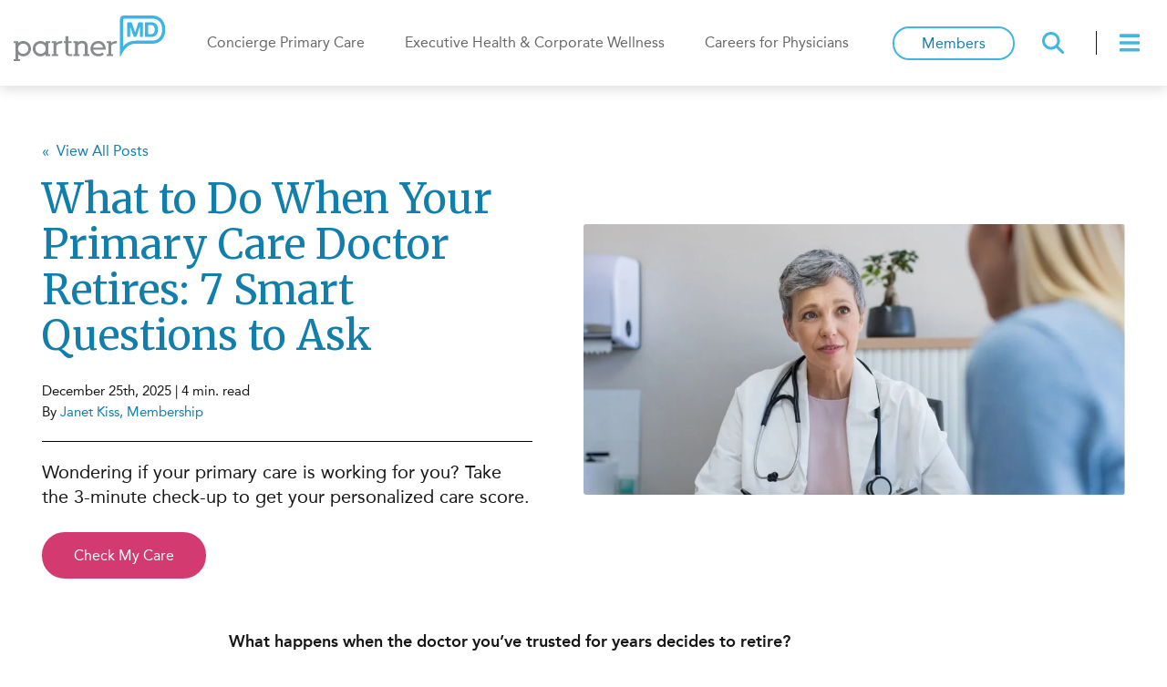

--- FILE ---
content_type: text/html; charset=UTF-8
request_url: https://www.partnermd.com/blog/things-you-do-primary-care-doctor-retiring
body_size: 20429
content:
<!doctype html><!--[if lt IE 7]> <html class="no-js lt-ie9 lt-ie8 lt-ie7" lang="en-us" > <![endif]--><!--[if IE 7]>    <html class="no-js lt-ie9 lt-ie8" lang="en-us" >        <![endif]--><!--[if IE 8]>    <html class="no-js lt-ie9" lang="en-us" >               <![endif]--><!--[if gt IE 8]><!--><html class="no-js" lang="en-us"><head>
    <meta charset="utf-8">

    <meta http-equiv="X-UA-Compatible" content="IE=edge,chrome=1">

    
      <meta name="author" content="Janet Kiss, Membership">
    

    
      <title>What to Do When Your Primary Care Doctor Retires: 7 Smart Questions to Ask</title>
    

    
      <link rel="shortcut icon" href="https://www.partnermd.com/hubfs/PMD-Favicon.png">
    

    <meta name="description" content="Your primary care doctor is retiring soon. What should you be thinking about? Here are five things to keep in mind. ">

		
		
		
		
		
 
 
 




















<link rel="preconnect" href="https://fonts.googleapis.com">
<link rel="preconnect" href="https://fonts.gstatic.com" crossorigin>
<link href="https://fonts.googleapis.com/css2?family=Merriweather&amp;display=swap" rel="stylesheet">

		
		
		
		
			<meta content="2025-12-25 11:00:00" itemprop="datePublished">
			<meta content="2025-12-29 07:04:26" itemprop="dateModified">
			<meta content="Janet Kiss, Membership" name="author">
		
    
    <!-- below this -->
		
		
		<meta name="viewport" content="width=device-width, initial-scale=1">

    
    <meta property="og:description" content="Your primary care doctor is retiring soon. What should you be thinking about? Here are five things to keep in mind. ">
    <meta property="og:title" content="What to Do When Your Primary Care Doctor Retires: 7 Smart Questions to Ask">
    <meta name="twitter:description" content="Your primary care doctor is retiring soon. What should you be thinking about? Here are five things to keep in mind. ">
    <meta name="twitter:title" content="What to Do When Your Primary Care Doctor Retires: 7 Smart Questions to Ask">

    

    

    <style>
a.cta_button{-moz-box-sizing:content-box !important;-webkit-box-sizing:content-box !important;box-sizing:content-box !important;vertical-align:middle}.hs-breadcrumb-menu{list-style-type:none;margin:0px 0px 0px 0px;padding:0px 0px 0px 0px}.hs-breadcrumb-menu-item{float:left;padding:10px 0px 10px 10px}.hs-breadcrumb-menu-divider:before{content:'›';padding-left:10px}.hs-featured-image-link{border:0}.hs-featured-image{float:right;margin:0 0 20px 20px;max-width:50%}@media (max-width: 568px){.hs-featured-image{float:none;margin:0;width:100%;max-width:100%}}.hs-screen-reader-text{clip:rect(1px, 1px, 1px, 1px);height:1px;overflow:hidden;position:absolute !important;width:1px}
</style>

<link class="hs-async-css" rel="preload" href="https://www.partnermd.com/hubfs/hub_generated/template_assets/1/24176187581/1752867290551/template_production.css" as="style" onload="this.onload=null;this.rel='stylesheet'">
<noscript><link rel="stylesheet" href="https://www.partnermd.com/hubfs/hub_generated/template_assets/1/24176187581/1752867290551/template_production.css"></noscript>
<link rel="stylesheet" href="https://www.partnermd.com/hubfs/hub_generated/template_assets/1/160899738765/1752867204757/template_blog.min.css">
<link rel="stylesheet" href="https://7052064.fs1.hubspotusercontent-na1.net/hubfs/7052064/hub_generated/module_assets/1/-109050482603/1769197178518/module_social_follow.min.css">

  <style>
    #hs_cos_wrapper_widget_2d9891dc-cb08-4ace-b4db-85331fa1961c .hs-social-follow {}

#hs_cos_wrapper_widget_2d9891dc-cb08-4ace-b4db-85331fa1961c .hs-social-follow__link {
  width:32px;
  height:32px;
  background-color:rgb(254,237,209);
  border-radius:4px;
}

#hs_cos_wrapper_widget_2d9891dc-cb08-4ace-b4db-85331fa1961c .hs-social-follow__icon svg {
  width:min(48px,100%);
  height:min(48px,100%);
  fill:#117EAB;
}

#hs_cos_wrapper_widget_2d9891dc-cb08-4ace-b4db-85331fa1961c .hs-social-follow__link:hover,
#hs_cos_wrapper_widget_2d9891dc-cb08-4ace-b4db-85331fa1961c .hs-social-follow__link:focus { background-color:rgba(174,157,129,100); }

#hs_cos_wrapper_widget_2d9891dc-cb08-4ace-b4db-85331fa1961c .hs-social-follow__link:active { background-color:rgba(255,255,255,100); }

  </style>

<link rel="stylesheet" href="/hs/hsstatic/AsyncSupport/static-1.501/sass/comments_listing_asset.css">
<link class="hs-async-css" rel="preload" href="https://cdnjs.cloudflare.com/ajax/libs/fancybox/3.5.2/jquery.fancybox.min.css" as="style" onload="this.onload=null;this.rel='stylesheet'">
<noscript><link rel="stylesheet" href="https://cdnjs.cloudflare.com/ajax/libs/fancybox/3.5.2/jquery.fancybox.min.css"></noscript>

    <script type="application/ld+json">
{
  "mainEntityOfPage" : {
    "@type" : "WebPage",
    "@id" : "https://www.partnermd.com/blog/things-you-do-primary-care-doctor-retiring"
  },
  "author" : {
    "name" : "Janet Kiss, Membership",
    "url" : "https://www.partnermd.com/blog/author/janet-kiss-membership",
    "@type" : "Person"
  },
  "headline" : "What to Do When Your Primary Care Doctor Retires: 7 Smart Questions to Ask",
  "datePublished" : "2025-12-25T16:00:00.000Z",
  "dateModified" : "2025-12-29T19:04:26.255Z",
  "publisher" : {
    "name" : "PartnerMD",
    "logo" : {
      "url" : "https://www.partnermd.com/hubfs/PMD-Logo-RGB.png",
      "@type" : "ImageObject"
    },
    "@type" : "Organization"
  },
  "@context" : "https://schema.org",
  "@type" : "BlogPosting",
  "image" : [ "https://www.partnermd.com/hubfs/Blog%20Images%20(Optimized)/doctor-in-a-consultation-picture-id667828974%20(1).jpg" ]
}
</script>

<script type="application/ld+json">
{"@context":"https://schema.org","@type":"VideoObject","caption":{"contentUrl":"https://www.partnermd.com/media-transcripts/194870122845/en.vtt","inLanguage":"en","name":"en Captions"},"contentUrl":"https://460541.fs1.hubspotusercontent-na1.net/hubfs/460541/Health%20Coaches.mp4","dateModified":"2025-09-08T22:11:21.098Z","duration":"PT53S","height":1080,"name":"Health Coaches at PartnerMD","thumbnailUrl":"https://460541.fs1.hubspotusercontent-na1.net/hubfs/460541/Health%20Coaches.mp4/medium.jpg?t=1755780304813","uploadDate":"2025-08-21T12:44:04.418Z","width":1920}</script>

<script src="https://cdnjs.cloudflare.com/ajax/libs/jquery/3.6.0/jquery.min.js"></script>

    

<!-- Google Tag Manager -->
<script>(function(w,d,s,l,i){w[l]=w[l]||[];w[l].push({'gtm.start':
new Date().getTime(),event:'gtm.js'});var f=d.getElementsByTagName(s)[0],
j=d.createElement(s),dl=l!='dataLayer'?'&l='+l:'';j.async=true;j.src=
'https://www.googletagmanager.com/gtm.js?id='+i+dl;f.parentNode.insertBefore(j,f);
})(window,document,'script','dataLayer','GTM-MWX978K');</script>
<!-- End Google Tag Manager -->






<link rel="amphtml" href="https://www.partnermd.com/blog/things-you-do-primary-care-doctor-retiring?hs_amp=true">

<meta property="og:image" content="https://www.partnermd.com/hubfs/Blog%20Images%20(Optimized)/doctor-in-a-consultation-picture-id667828974%20(1).jpg">
<meta property="og:image:width" content="1024">
<meta property="og:image:height" content="512">
<meta property="og:image:alt" content="Female concierge doctor retiring soon">
<meta name="twitter:image" content="https://www.partnermd.com/hubfs/Blog%20Images%20(Optimized)/doctor-in-a-consultation-picture-id667828974%20(1).jpg">
<meta name="twitter:image:alt" content="Female concierge doctor retiring soon">

<meta property="og:url" content="https://www.partnermd.com/blog/things-you-do-primary-care-doctor-retiring">
<meta name="twitter:card" content="summary_large_image">

<link rel="canonical" href="https://www.partnermd.com/blog/things-you-do-primary-care-doctor-retiring">

<meta property="og:type" content="article">
<link rel="alternate" type="application/rss+xml" href="https://www.partnermd.com/blog/rss.xml">
<meta name="twitter:domain" content="www.partnermd.com">
<meta name="twitter:site" content="@PMDhealth">
<script src="//platform.linkedin.com/in.js" type="text/javascript">
    lang: en_US
</script>

<meta http-equiv="content-language" content="en-us">

<link rel="stylesheet" href="https://www.partnermd.com/hs-fs/hub/460541/hub_generated/template_assets/2114842586/1712863045144/Coded_files/Custom/page/css/Hubtheme-style.min.css">




    
	<meta name="generator" content="HubSpot"></head>

	
	
  <body class="pagetype--blog">
    
    <div id="hs_cos_wrapper_site_header" class="hs_cos_wrapper hs_cos_wrapper_widget hs_cos_wrapper_type_module" style="" data-hs-cos-general-type="widget" data-hs-cos-type="module">














<header class="background--white">
  
  <div class="header--main ">
    <div class="grid hard">
      <div class="grid__item one-whole hard padding--short text--left">
        <div class="block relative">
          
          <a href="https://www.partnermd.com" class="header--main--logo">
            <img src="https://www.partnermd.com/hubfs/assets/images/partnermd-logo.svg" alt="partnermd-logo" onerror="this.src='https://cdn2.hubspot.net/hubfs/460541/assets/images/partnermd-logo.png'">
          </a>
          <div class="header--main--menutrigger--wrapper  ">
            <a class="header--main--menutrigger" role="presentation">
              <span class="header--main--menutrigger--icon"><img class="svg--blue" src="https://www.partnermd.com/hubfs/fontawesome_5/fas/bars.svg"></span>
            </a>
          </div>
          
          <div class="header--main--search portable-visuallyhidden">
            <div class="header--main--search--trigger">
              <svg class="header--main--search--trigger--icon" xmlns="http://www.w3.org/2000/svg" width="24" height="24" viewbox="0 0 512 512"><path d="M416 208c0 45.9-14.9 88.3-40 122.7L502.6 457.4c12.5 12.5 12.5 32.8 0 45.3s-32.8 12.5-45.3 0L330.7 376c-34.4 25.2-76.8 40-122.7 40C93.1 416 0 322.9 0 208S93.1 0 208 0S416 93.1 416 208zM208 352a144 144 0 1 0 0-288 144 144 0 1 0 0 288z" /></svg>
            </div>
            <div class="header--main--search--input">
              <div class="header--main--search--close">
                <svg class="header--main--search--close--icon" xmlns="http://www.w3.org/2000/svg" width="18" height="18" viewbox="0 0 384 512"><path d="M342.6 150.6c12.5-12.5 12.5-32.8 0-45.3s-32.8-12.5-45.3 0L192 210.7 86.6 105.4c-12.5-12.5-32.8-12.5-45.3 0s-12.5 32.8 0 45.3L146.7 256 41.4 361.4c-12.5 12.5-12.5 32.8 0 45.3s32.8 12.5 45.3 0L192 301.3 297.4 406.6c12.5 12.5 32.8 12.5 45.3 0s12.5-32.8 0-45.3L237.3 256 342.6 150.6z" /></svg>
              </div>
              <form onsubmit="event.preventDefault();headerSearch();">
                <input type="text" class="header--main--search--input--input" placeholder="Search">
                <input type="submit" class="visuallyhidden" style="display:none!important;">
              </form>
            </div>
          </div>
          
          
          <a class="header--main--cta btn btn--transparent--blue btn--narrow btn--small portable-visuallyhidden" href="https://www.partnermd.com/members">
            Members
          </a>
          
          <div class="header--main--nav portable-visuallyhidden header--main--nav--nogroup">
            <span id="hs_cos_wrapper_site_header_mainNavigation" class="hs_cos_wrapper hs_cos_wrapper_widget hs_cos_wrapper_type_menu" style="" data-hs-cos-general-type="widget" data-hs-cos-type="menu"><div id="hs_menu_wrapper_site_header_mainNavigation" class="hs-menu-wrapper active-branch no-flyouts hs-menu-flow-horizontal" role="navigation" data-sitemap-name="default" data-menu-id="24209676111" aria-label="Navigation Menu">
 <ul role="menu">
  <li class="hs-menu-item hs-menu-depth-1" role="none"><a href="https://www.partnermd.com/concierge-medicine-for-patients" role="menuitem">Concierge Primary Care</a></li>
  <li class="hs-menu-item hs-menu-depth-1" role="none"><a href="https://www.partnermd.com/executive-health-programs" role="menuitem">Executive Health &amp; Corporate Wellness</a></li>
  <li class="hs-menu-item hs-menu-depth-1" role="none"><a href="https://www.partnermd.com/become-a-concierge-doctor" role="menuitem">Careers for Physicians</a></li>
 </ul>
</div></span>
          </div>
          <span class="clear"></span>
        </div>
      </div>
    </div>
  </div>
  
</header>

<div class="mobilenav">
  <div class="mobilenav--upper">
    <a class="mobilenav--close" role="presentation">
      <span class="mobilenav--close--icon">
        <svg xmlns="http://www.w3.org/2000/svg" width="18" height="20" fill="#666666" viewbox="0 0 384 512"><path d="M342.6 150.6c12.5-12.5 12.5-32.8 0-45.3s-32.8-12.5-45.3 0L192 210.7 86.6 105.4c-12.5-12.5-32.8-12.5-45.3 0s-12.5 32.8 0 45.3L146.7 256 41.4 361.4c-12.5 12.5-12.5 32.8 0 45.3s32.8 12.5 45.3 0L192 301.3 297.4 406.6c12.5 12.5 32.8 12.5 45.3 0s12.5-32.8 0-45.3L237.3 256 342.6 150.6z" /></svg>
      </span>
      <span class="mobilenav--close--label">
        Close
      </span>
    </a>
    
    <div class="mobilenav--upper--cta">
      <a class="btn btn--transparent--blue btn--small btn--narrow" href="https://www.partnermd.com/members">
        Members
      </a>
    </div>
    
    <span class="clear"></span>
  </div>
  <div class="mobilenav--main">
    <div class="mobilenav--main--nav">
      <div class="block lap-and-up-visuallyhidden">
        <span id="hs_cos_wrapper_site_header_mobileNavigation" class="hs_cos_wrapper hs_cos_wrapper_widget hs_cos_wrapper_type_menu" style="" data-hs-cos-general-type="widget" data-hs-cos-type="menu"><div id="hs_menu_wrapper_site_header_mobileNavigation" class="hs-menu-wrapper active-branch no-flyouts hs-menu-flow-horizontal" role="navigation" data-sitemap-name="default" data-menu-id="24780312895" aria-label="Navigation Menu">
 <ul role="menu">
  <li class="hs-menu-item hs-menu-depth-1" role="none"><a href="https://2180.portal.athenahealth.com/" role="menuitem">Patient Portal</a></li>
  <li class="hs-menu-item hs-menu-depth-1" role="none"><a href="https://www.partnermd.com/concierge-medicine-for-patients" role="menuitem">Concierge Primary Care Memberships</a></li>
  <li class="hs-menu-item hs-menu-depth-1" role="none"><a href="https://www.partnermd.com/concierge-medicine-cost" role="menuitem">Cost of PartnerMD</a></li>
  <li class="hs-menu-item hs-menu-depth-1" role="none"><a href="https://www.partnermd.com/health-insurance" role="menuitem">Health Insurance</a></li>
  <li class="hs-menu-item hs-menu-depth-1" role="none"><a href="https://www.partnermd.com/concierge-doctors-near-me" role="menuitem">Find a Doctor</a></li>
  <li class="hs-menu-item hs-menu-depth-1" role="none"><a href="https://www.partnermd.com/concierge-medicine-locations" role="menuitem">Find a Location</a></li>
  <li class="hs-menu-item hs-menu-depth-1" role="none"><a href="https://www.partnermd.com/executive-health-programs" role="menuitem">Executive Health &amp; Corporate Wellness</a></li>
  <li class="hs-menu-item hs-menu-depth-1" role="none"><a href="https://www.partnermd.com/become-a-concierge-doctor" role="menuitem">Careers for Physicians</a></li>
  <li class="hs-menu-item hs-menu-depth-1" role="none"><a href="https://www.partnermd.com/careers" role="menuitem">All Other Careers</a></li>
  <li class="hs-menu-item hs-menu-depth-1" role="none"><a href="https://www.partnermd.com/learning-center" role="menuitem">Learning Center</a></li>
 </ul>
</div></span>
      </div>
      
      <div class="block portable-visuallyhidden">
        <span id="hs_cos_wrapper_site_header_sideNavigation" class="hs_cos_wrapper hs_cos_wrapper_widget hs_cos_wrapper_type_menu" style="" data-hs-cos-general-type="widget" data-hs-cos-type="menu"><div id="hs_menu_wrapper_site_header_sideNavigation" class="hs-menu-wrapper active-branch no-flyouts hs-menu-flow-horizontal" role="navigation" data-sitemap-name="default" data-menu-id="24780312809" aria-label="Navigation Menu">
 <ul role="menu">
  <li class="hs-menu-item hs-menu-depth-1" role="none"><a href="https://2180.portal.athenahealth.com/" role="menuitem">Patient Portal</a></li>
  <li class="hs-menu-item hs-menu-depth-1" role="none"><a href="https://www.partnermd.com/concierge-medicine-for-patients" role="menuitem">Concierge Primary Care</a></li>
  <li class="hs-menu-item hs-menu-depth-1" role="none"><a href="https://www.partnermd.com/concierge-medicine-cost" role="menuitem">Cost of PartnerMD</a></li>
  <li class="hs-menu-item hs-menu-depth-1" role="none"><a href="https://www.partnermd.com/health-insurance" role="menuitem">Health Insurance</a></li>
  <li class="hs-menu-item hs-menu-depth-1" role="none"><a href="https://www.partnermd.com/concierge-doctors-near-me" role="menuitem">Find a Doctor</a></li>
  <li class="hs-menu-item hs-menu-depth-1" role="none"><a href="https://www.partnermd.com/concierge-medicine-locations" role="menuitem">Find a Location</a></li>
  <li class="hs-menu-item hs-menu-depth-1" role="none"><a href="https://www.partnermd.com/executive-health-programs" role="menuitem">Executive Health &amp; Corporate Wellness</a></li>
  <li class="hs-menu-item hs-menu-depth-1" role="none"><a href="https://www.partnermd.com/become-a-concierge-doctor" role="menuitem">Careers for Physicians</a></li>
  <li class="hs-menu-item hs-menu-depth-1" role="none"><a href="https://www.partnermd.com/careers" role="menuitem">All Other Careers</a></li>
  <li class="hs-menu-item hs-menu-depth-1" role="none"><a href="https://www.partnermd.com/learning-center" role="menuitem">Learning Center</a></li>
 </ul>
</div></span>
      </div>
      
    </div>
  </div>
  <div class="mobilenav--lower">
    
    
    <div class="mobilenav--search production--form">
      <form onsubmit="event.preventDefault();mobileSearch();">
        <input type="text" class="mobilenav--search--input" placeholder="Search">
        <input type="submit" class="visuallyhidden" style="display:none!important;">
        <a class="mobilenav--search--submit" role="presentation">
          <svg class="mobilenav--search--submit--icon" xmlns="http://www.w3.org/2000/svg" width="21" height="20" viewbox="0 0 512 512"><path d="M416 208c0 45.9-14.9 88.3-40 122.7L502.6 457.4c12.5 12.5 12.5 32.8 0 45.3s-32.8 12.5-45.3 0L330.7 376c-34.4 25.2-76.8 40-122.7 40C93.1 416 0 322.9 0 208S93.1 0 208 0S416 93.1 416 208zM208 352a144 144 0 1 0 0-288 144 144 0 1 0 0 288z" /></svg>        </a>
      </form>
    </div>
    
    
    <div class="mobilenav--lower--cta">
      <a class="btn btn--blue" href="https://www.partnermd.com/concierge-medicine-sign-up">
        Become a Member
      </a>
    </div>
    
  </div>
</div>

<script>
  

  
  function headerSearch() {
    if ($("body").find(".header--main--search--input--input").val()) {
      if ($("body").find(".header--main--search--input--input").val().trim().length > 0) {
        window.location.href = "https://www.partnermd.com/search?term="+$("body").find(".header--main--search--input--input").val();
      }
      }
      else {
        $("body").find(".header--main--search--input--input").focus();
      }

    }
    
    function sizeHeaderMainSearch() {
      if ($("body").find(".header--main--search").hasClass("active")) {
        searchWidth = ($("body").find(".header--main--search").position().left - ($("body").find(".header--main--nav .hs-menu-wrapper > ul > li").last().position().left + $("body").find(".header--main--nav .hs-menu-wrapper > ul > li").last().outerWidth(true)));
        if (searchWidth > 300) {
          searchWidth = 300; 
        }
        $("body").find(".header--main--search--input").css({
          "width":searchWidth+"px"
        });
      }
    }
    
    function sizeHeader() {
      sizeHeaderMainSearch();
    }

    
    

  
  


  
  $("body").find(".header--main--menutrigger").click(function () {
    $("body").addClass("mobilenav--active"); 
  });
  
  
  $("body").find(".header--main--nav .hs-menu-wrapper li.hs-item-has-children, .header--tertiary li.hs-item-has-children").hover(function () {
    thisChild = $(this).find(">ul");
    thisChild.css({
      "margin-left":""
    });
    windowWidth = $(window).width();
    childOffset = thisChild.offset().left;
    childWidth = thisChild.width();
    childOverlap = windowWidth - (childOffset + childWidth);
    if (childOverlap < 0) {
      thisChild.css({
        "margin-left":(childOverlap)+"px"
      });
    }
  });
  
  $("body").find(".header--main--search--trigger").click(function () {
    if ($("body").find(".header--main--search").hasClass("active")) {
      headerSearch();
    }
    else {
      $("body").find(".header--main--search").addClass("active");
      searchWidth = ($("body").find(".header--main--search").position().left - ($("body").find(".header--main--nav .hs-menu-wrapper > ul > li").last().position().left + $("body").find(".header--main--nav .hs-menu-wrapper > ul > li").last().outerWidth(true)));
      if (searchWidth > 300) {
        searchWidth = 300; 
      }
      $("body").find(".header--main--search--input").animate({width: searchWidth},500);
      $("body").find(".header--main--search--input--input").focus();
    }
  });
  $("body").find(".header--main--search--close").click(function () {
    $("body").find(".header--main--search--input--input").blur();
    $("body").find(".header--main--search").removeClass("active");
    $("body").find(".header--main--search--input").animate({width: 0},500);
  });
  
  $(document).ready(function () {
    sizeHeader();
  });
  $(window).on('load',function () {
    sizeHeader();
  });
  $(window).resize(function () {
    sizeHeader();
  });


  
  $("body").find(".mobilenav--close").click(function () {
    $("body").removeClass("mobilenav--active"); 
  });
  
  function mobileSearch() {
    if ($("body").find(".mobilenav--search--input").val()) {
      if ($("body").find(".mobilenav--search--input").val().trim().length > 0) {
        window.location.href = "https://www.partnermd.com/search?term="+$("body").find(".mobilenav--search--input").val();
      }
      }
    }
    $("body").find(".mobilenav--search--submit").click(function () {
      $("body").find(".mobilenav--search form").submit();
    });
    
    $('body').find('.mobilenav .hs-menu-wrapper > ul > li.hs-item-has-children').append("<span class='mobilenav--item--toggle'></span>");
    $('body').find('.mobilenav .hs-menu-wrapper > ul > li.hs-item-has-children > ul').append("<li class='mobilenav--item--spacer'></li>").css({
      "display":"none"
    });

    $('body').find('.mobilenav--item--toggle').click(function () {
      if ($(this).closest('li').hasClass('mobilenav--item--active')) {
        $(this).closest('li').removeClass('mobilenav--item--active');
        $(this).closest('li').find(">ul").slideUp();
      }
      else {
        $(this).closest('li').addClass('mobilenav--item--active');
        $(this).closest('li').find(">ul").slideDown();
      }
    });
    $('body').find('.active-branch > .mobilenav--item--toggle').each(function () {
      if (!$(this).closest('li').hasClass('active')) {
        $(this).closest('li').addClass('mobile-nav--item--active');
        $(this).closest('li').find(">ul").slideDown();
      }
    });
    $('body').find('.mobilenav .hs-menu-wrapper > ul > li.hs-item-has-children > a').click(function () {
      if ((!$(this).attr("href"))||($(this).attr("href") == "javascript:;")) {
        $(this).closest("li").find(">.mobilenav--item--toggle").trigger("click"); 
      }
    });
    $("body").find(".mobilenav--nav--toggle").click(function () {
      thisParent = $(this).closest(".mobilenav--nav--parent--wrapper");
      if (thisParent.hasClass("active")) {
        thisParent.removeClass("active");
        thisParent.find(">.mobilenav--nav--children").slideUp();
        thisParent.find(".mobilenav--nav--parent--wrapper.active").removeClass("active").slideUp();
      }
      else {
        thisParent.addClass("active");
        thisParent.find(">.mobilenav--nav--children").slideDown();
      }
    });
</script></div>

    
    

    
    
    
    
    
    

    

    
    
    

    <div class="header--anchor"></div>
    <div class="body-container body-container--blog-post">
      

      <div class="content-wrapper">

        

        
        
        
        
        
        
        
        
        
        
        
        
        
        
        
        
        

        
        
        
        
        
        
        
        
        
        
        
        
        
        
        
        
        
        
        
        
        
        
        
        
        
        
        
        
        
        
        
        
        
        
        
        

        
        
        
        
        

        
        

        <div class="post--single--scroll-bar--container top--0 left--0 z-index--10" style="position:fixed;width:100%;">
          <div class="post--single--scroll-bar"></div>
        </div>

        <article class="post--single">
          <div class="grid grande portable-tall--top short--bottom">
            <div class="grid__item one-whole hard--ends margin--tall--bottom palm-margin--short--bottom">
              <div class="post--single--featured-title-wrapper grid__item six-twelfths tablet-one-half palm-eleven-twelfths hard--sides palm-eleven-twelfths hard--top palm-short--bottom lap-and-up-hard--bottom portable-hard--bottom valign--middle palm-hard--sides text--left">
                
                <div class="post--single--all-topic-tags margin--short--bottom">
                  <p class="inline-block hard--ends text--left font--16" style="margin-bottom:8px;">
                    <a href="https://www.partnermd.com/learning-center" class="no--underline">«&nbsp; View All Posts</a>
                  </p>
                </div>
                

                <h1 class="hard--ends">
                  <span id="hs_cos_wrapper_name" class="hs_cos_wrapper hs_cos_wrapper_meta_field hs_cos_wrapper_type_text" style="" data-hs-cos-general-type="meta_field" data-hs-cos-type="text">What to Do When Your Primary Care Doctor Retires: 7 Smart Questions to Ask</span>
                </h1>

                

                
                <span class="block"></span>
                

                <p class="hard--bottom font--15">
                  
                  December 25th, 2025 | 4 min. read
                </p>

                <p class="hard--ends font--15">By <a class="bop--single--meta--author no--underline" href="https://www.partnermd.com/blog/author/janet-kiss-membership" title="Janet Kiss, Membership">Janet Kiss, Membership</a></p>

                
                <div class="post--single--hero--cta border--0 border--top--1 border--grey">
                  <h5>
                    Wondering if your primary care is working for you? Take the 3-minute check-up to get your personalized care score.
                  </h5>
                  <span class="all--btn all--btn--secondary">
                    <div class="hs-web-interactive-inline" style="" data-hubspot-wrapper-cta-id="192311513965"> 
 <a href="https://cta-service-cms2.hubspot.com/web-interactives/public/v1/track/click?encryptedPayload=AVxigLLwRTBMlAs5xeGVia%2Flr%2BrYibUIf45oknAy5%2Fh28CaAehWE4C6%2B4w3pnTnDSZ8BGik6g900avpQZKxhVZ8oKbiJIRdSqEnIDIm0pwRDxt%2FavTmsDg2xJX2928scaZ6YkuPhuIdKoatUoU%2Bt9W0S4oiZUJfG%2BmBB5Y7NrxV3XIUh%2FHhjiU7329I%3D&amp;portalId=460541" target="_blank" rel="noopener" class="hs-inline-web-interactive-192311513965 btn btn--blue  " data-hubspot-cta-id="192311513965"> <span style="color: #ffffff;">Check My Care</span> </a> 
</div>
                  </span>
                </div>
                
              </div>
              <div class="grid__item six-twelfths hard--ends palm-margin--tall--top palm-hard--sides palm-eleven-twelfths valign--middle hard--sides">
                
                <div class="post--single-featured-image border-radius" style="overflow:hidden; background: url('https://www.partnermd.com/hubfs/Blog%20Images%20%28Optimized%29/doctor-in-a-consultation-picture-id667828974%20%281%29.jpg'); background-size: cover; background-position: 50% 50%; background-repeat:no-repeat;">
                  <img alt="Female concierge doctor retiring soon" class="post--single-featured-image--single" id="post--single--real" src="https://www.partnermd.com/hubfs/Blog%20Images%20(Optimized)/doctor-in-a-consultation-picture-id667828974%20(1).jpg" style="opacity:0; position: absolute; left: 0; right: 0; margin: auto; top: 50%; transform: translateY(-50%); -ms-transform: translateY(-50%); height: auto;">
                  
		
		
		
	
	<span class="aspectspacer" style="display:block;width:100%;margin:0px;padding:50.00% 0px 0px 0px;"></span>
                </div>
                
              </div>
            </div>
            <div class="grid__item eight-twelfths tablet-nine-twelfths palm-eleven-twelfths short text--left">
              <div class="post--single--body bop--single--body">
                
                
                
                

                
                
                
                

                <span id="hs_cos_wrapper_post_body" class="hs_cos_wrapper hs_cos_wrapper_meta_field hs_cos_wrapper_type_rich_text" style="" data-hs-cos-general-type="meta_field" data-hs-cos-type="rich_text"><p><strong data-start="539" data-end="615">What happens when the doctor you’ve trusted for years decides to retire?<br><br></strong><strong data-start="618" data-end="713">How do you confidently choose a new primary care provider when you’re suddenly on your own?</strong></p>
<!--more-->
<p data-start="715" data-end="1193">Whether your doctor gave months of notice or the decision came unexpectedly, navigating this transition can feel overwhelming. You may not know where to start or what to ask. And with nearly <a href="https://www.aamc.org/news/what-s-your-specialty-new-data-show-choices-america-s-doctors-gender-race-and-age" rel="noopener" target="_blank"><strong data-start="906" data-end="955">49% of U.S. physicians now over the age of 55</strong></a>, more patients than ever are finding themselves in this exact situation.</p>
<p data-start="1195" data-end="1407"><strong data-start="1195" data-end="1306">At <a href="/" rel="noopener">PartnerMD</a>, we’ve helped thousands of patients navigate the shift to a new doctor over the past 20 years.</strong> We know the right questions can make the process smoother and help you find the care you truly need.</p>
<p data-start="1409" data-end="1558"><strong data-start="1409" data-end="1558">In this article, you’ll learn the most important questions to ask both your doctor and yourself to&nbsp;help you move forward with confidence.</strong></p>
<h2 style="font-weight: normal;" data-start="1565" data-end="1606">Ask Your Doctor Before They Retire</h2>
<h3 style="font-weight: normal;" data-start="1608" data-end="1659">1. When is your official retirement date?</h3>
<p data-start="1660" data-end="1998">You need to know how much time you have to schedule final appointments and prepare for the transition. Some doctors phase out gradually, while others stop on a specific date.</p>
<p data-start="1660" data-end="1998">The more notice you have, the more you can plan, especially when it comes to finding a new doctor, refilling prescriptions, and wrapping up any ongoing care.</p>
<blockquote data-start="2000" data-end="2262">
<p data-start="2002" data-end="2262"><strong data-start="2002" data-end="2022">Patient Insight:</strong> It can take several weeks or even months to get an appointment with a new doctor. As soon as you know your doctor’s retirement date, start looking for your next provider so you have time to make a thoughtful choice and avoid a gap in care.</p>
</blockquote>
<p><img src="https://www.partnermd.com/hs-fs/hubfs/Blog%20Images%20(Optimized)/youll-feel-better-in-no-time-picture-id495809304%20(1)%20(1).jpg?width=1024&amp;name=youll-feel-better-in-no-time-picture-id495809304%20(1)%20(1).jpg" alt="male concierge doctor speaking with patient" width="1024" loading="lazy" style="width: 1024px;" srcset="https://www.partnermd.com/hs-fs/hubfs/Blog%20Images%20(Optimized)/youll-feel-better-in-no-time-picture-id495809304%20(1)%20(1).jpg?width=512&amp;name=youll-feel-better-in-no-time-picture-id495809304%20(1)%20(1).jpg 512w, https://www.partnermd.com/hs-fs/hubfs/Blog%20Images%20(Optimized)/youll-feel-better-in-no-time-picture-id495809304%20(1)%20(1).jpg?width=1024&amp;name=youll-feel-better-in-no-time-picture-id495809304%20(1)%20(1).jpg 1024w, https://www.partnermd.com/hs-fs/hubfs/Blog%20Images%20(Optimized)/youll-feel-better-in-no-time-picture-id495809304%20(1)%20(1).jpg?width=1536&amp;name=youll-feel-better-in-no-time-picture-id495809304%20(1)%20(1).jpg 1536w, https://www.partnermd.com/hs-fs/hubfs/Blog%20Images%20(Optimized)/youll-feel-better-in-no-time-picture-id495809304%20(1)%20(1).jpg?width=2048&amp;name=youll-feel-better-in-no-time-picture-id495809304%20(1)%20(1).jpg 2048w, https://www.partnermd.com/hs-fs/hubfs/Blog%20Images%20(Optimized)/youll-feel-better-in-no-time-picture-id495809304%20(1)%20(1).jpg?width=2560&amp;name=youll-feel-better-in-no-time-picture-id495809304%20(1)%20(1).jpg 2560w, https://www.partnermd.com/hs-fs/hubfs/Blog%20Images%20(Optimized)/youll-feel-better-in-no-time-picture-id495809304%20(1)%20(1).jpg?width=3072&amp;name=youll-feel-better-in-no-time-picture-id495809304%20(1)%20(1).jpg 3072w" sizes="(max-width: 1024px) 100vw, 1024px"></p>
<h3 style="font-weight: normal;" data-start="2269" data-end="2342">2. Can you recommend another doctor?</h3>
<p data-start="2343" data-end="2595">If your doctor knows other physicians with a similar approach, their recommendation can help you start your search on the right foot. Ask them to recommend someone with your health history and long-term needs in mind, not just someone available.</p>
<blockquote data-start="2597" data-end="2927">
<p data-start="2599" data-end="2927"><strong data-start="113" data-end="133">Patient Insight:</strong> Try to meet a new doctor before committing. A brief visit gives you a chance to <a href="/blog/choosing_the_right_concierge_medicine_physician" rel="noopener">ask what matters most to you</a> and helps you feel more confident in your choice.</p>
</blockquote>
<h3 style="font-weight: normal;" data-start="2934" data-end="3038">3. How do I obtain&nbsp;a copy of my medical records, and how should I transfer them?</h3>
<p data-start="3039" data-end="3283">Your medical records will not transfer automatically when your doctor retires. It is your responsibility to request them and make sure they are shared with your new provider.</p>
<p data-start="3039" data-end="3283">Ask the office what the process looks like. Will you need to complete a form? Can the records be sent electronically, or will you receive a physical copy?</p>
<p data-start="3039" data-end="3283">Also, ask how long the records will be available and whether your new doctor should initiate the request or if you need to handle it directly.</p>
<blockquote data-start="3285" data-end="3524">
<p data-start="3287" data-end="3524"><strong data-start="3287" data-end="3307">Patient Insight:</strong> Most state medical boards require doctors to retain your records for a set number of years and make them accessible to you. This means you have the right to obtain your health history, even after your doctor retires.</p>
</blockquote>
<h3 data-start="3531" data-end="3631">&nbsp;</h3>
<p><strong data-start="3535" data-end="3629"></strong></p><div class="hs-cta-embed hs-cta-simple-placeholder hs-cta-embed-191441740178" style="max-width:100%; max-height:100%; width:767px;height:177.390625px" data-hubspot-wrapper-cta-id="191441740178"><strong data-start="3535" data-end="3629">
  <a href="/hs/cta/wi/redirect?encryptedPayload=AVxigLIoNKj%2F9U7e2OwQxvgtIREu3JD5Ij14YL8EVimuuchGhR3Kx6NsDVNm%2BNB%2FDSwfGXmch4l5CZEgSp52FsmX8fVckSmSRS%2FJwHJfQ7NZVIk1eu%2FBCuxXwVdbqHr1bROFwVAHc6RWImyoQ3HnQnIx43Eqt7gRF73YTt9%2FaLoy4%2F1fy3Oq4bvEDPg%3D&amp;webInteractiveContentId=191441740178&amp;portalId=460541" target="_blank" rel="noopener" crossorigin="anonymous">
    <img alt="Is Your Primary Care Working for You? &nbsp; Take our 3-minute check-up to find out how your care compares in access, prevention, and support." loading="lazy" src="https://no-cache.hubspot.com/cta/default/460541/interactive-191441740178.png" style="height: 100%; width: 100%; object-fit: fill" onerror="this.style.display='none'">
  </a>
</strong></div><strong data-start="3535" data-end="3629">
</strong><p></p>
<h3 style="font-weight: normal;" data-start="3531" data-end="3631">4. What should I do about any upcoming prescriptions, refills, or lab work?</h3>
<p data-start="3632" data-end="4161">If you are managing chronic conditions, have upcoming lab monitoring, or are waiting on specialist referrals, it is important to make sure nothing slips through the cracks. Ask your doctor if they can provide a list of your active prescriptions, lab orders, and in-progress referrals.</p>
<p data-start="3632" data-end="4161">Some doctors may write extended prescriptions or send summary notes to your next provider. Keep in mind that some pharmacies may not fill prescriptions if the provider's license is inactive or if there is no ongoing doctor-patient relationship.</p>
<blockquote data-start="4163" data-end="4416">
<p data-start="4165" data-end="4416"><strong data-start="4165" data-end="4185">Patient Insight:</strong> Make a list now of all your current medications, upcoming labs, and referrals. Ask your doctor for written documentation to give to your new provider. This can help you avoid delays, gaps in care, or unnecessary duplicate testing.</p>
</blockquote>
<p><img src="https://www.partnermd.com/hs-fs/hubfs/Blog%20Images%20(Optimized)/happiness-of-senior-male-doctor-with-asian-male-patient-picture-id939509986%20(1).jpg?width=1024&amp;name=happiness-of-senior-male-doctor-with-asian-male-patient-picture-id939509986%20(1).jpg" alt="male concierge doctor laughing with patient" width="1024" loading="lazy" style="width: 1024px;" srcset="https://www.partnermd.com/hs-fs/hubfs/Blog%20Images%20(Optimized)/happiness-of-senior-male-doctor-with-asian-male-patient-picture-id939509986%20(1).jpg?width=512&amp;name=happiness-of-senior-male-doctor-with-asian-male-patient-picture-id939509986%20(1).jpg 512w, https://www.partnermd.com/hs-fs/hubfs/Blog%20Images%20(Optimized)/happiness-of-senior-male-doctor-with-asian-male-patient-picture-id939509986%20(1).jpg?width=1024&amp;name=happiness-of-senior-male-doctor-with-asian-male-patient-picture-id939509986%20(1).jpg 1024w, https://www.partnermd.com/hs-fs/hubfs/Blog%20Images%20(Optimized)/happiness-of-senior-male-doctor-with-asian-male-patient-picture-id939509986%20(1).jpg?width=1536&amp;name=happiness-of-senior-male-doctor-with-asian-male-patient-picture-id939509986%20(1).jpg 1536w, https://www.partnermd.com/hs-fs/hubfs/Blog%20Images%20(Optimized)/happiness-of-senior-male-doctor-with-asian-male-patient-picture-id939509986%20(1).jpg?width=2048&amp;name=happiness-of-senior-male-doctor-with-asian-male-patient-picture-id939509986%20(1).jpg 2048w, https://www.partnermd.com/hs-fs/hubfs/Blog%20Images%20(Optimized)/happiness-of-senior-male-doctor-with-asian-male-patient-picture-id939509986%20(1).jpg?width=2560&amp;name=happiness-of-senior-male-doctor-with-asian-male-patient-picture-id939509986%20(1).jpg 2560w, https://www.partnermd.com/hs-fs/hubfs/Blog%20Images%20(Optimized)/happiness-of-senior-male-doctor-with-asian-male-patient-picture-id939509986%20(1).jpg?width=3072&amp;name=happiness-of-senior-male-doctor-with-asian-male-patient-picture-id939509986%20(1).jpg 3072w" sizes="(max-width: 1024px) 100vw, 1024px"></p>
<h3 style="font-weight: normal;" data-start="4423" data-end="4493">5. Who should I contact at the office after your retirement?</h3>
<p data-start="4494" data-end="4873">Even when your doctor retires, their practice may continue handling billing, records, and follow-up requests for a period of time. Ask whether the office will remain open, and if so, how long it will continue providing support.</p>
<p data-start="4494" data-end="4873">Get the name and contact details for the person responsible for helping you access your records, confirm past visits, or resolve administrative issues.</p>
<blockquote data-start="4875" data-end="5106">
<p data-start="4877" data-end="5106"><strong data-start="4877" data-end="4897">Patient Insight:</strong> Write down the contact name, phone number, and email for whoever will handle your records after your doctor retires. Keep that information with your health documents so you do not have to track it down later.</p>
</blockquote>
<h2 style="font-weight: normal;" data-start="5113" data-end="5167">Ask Yourself Before You Choose Your Next Doctor</h2>
<h3 style="font-weight: normal;" data-start="5169" data-end="5261">6. How would I evaluate the care I’ve received&nbsp;and the care I want going forward?</h3>
<p data-start="5262" data-end="5684">Now is the time to think about what worked well and what did not in your previous experience. Did you feel heard and supported? Were the visits long enough? Was your doctor proactive or reactive with your health needs?</p>
<p data-start="5262" data-end="5684">Consider your stage of life and whether your future care will require more time, more access, or a different approach. Use this transition to define the kind of relationship you want with your <a href="/blog/steps-find-new-primary-care-physician" rel="noopener">next provider</a>.</p>
<blockquote data-start="5686" data-end="5917">
<p data-start="5688" data-end="5917"><strong data-start="5688" data-end="5708">Patient Insight:</strong> Make a quick list of what you appreciated and what you did not in your past care. Then identify your top three must-haves in a new doctor. This simple reflection can save you from repeating what did not work.</p>
</blockquote>
<h3 data-start="5924" data-end="5993"><strong data-start="5928" data-end="5991"><img src="https://www.partnermd.com/hs-fs/hubfs/Blog%20Images%20(2025)/iStock-1343879654-modified-4c61959b-969b-4d07-8f5f-9af2d1c7f274.jpg?width=1253&amp;height=626&amp;name=iStock-1343879654-modified-4c61959b-969b-4d07-8f5f-9af2d1c7f274.jpg" width="1253" height="626" loading="lazy" alt="iStock-1343879654-modified-4c61959b-969b-4d07-8f5f-9af2d1c7f274" style="height: auto; max-width: 100%; width: 1253px;" srcset="https://www.partnermd.com/hs-fs/hubfs/Blog%20Images%20(2025)/iStock-1343879654-modified-4c61959b-969b-4d07-8f5f-9af2d1c7f274.jpg?width=627&amp;height=313&amp;name=iStock-1343879654-modified-4c61959b-969b-4d07-8f5f-9af2d1c7f274.jpg 627w, https://www.partnermd.com/hs-fs/hubfs/Blog%20Images%20(2025)/iStock-1343879654-modified-4c61959b-969b-4d07-8f5f-9af2d1c7f274.jpg?width=1253&amp;height=626&amp;name=iStock-1343879654-modified-4c61959b-969b-4d07-8f5f-9af2d1c7f274.jpg 1253w, https://www.partnermd.com/hs-fs/hubfs/Blog%20Images%20(2025)/iStock-1343879654-modified-4c61959b-969b-4d07-8f5f-9af2d1c7f274.jpg?width=1880&amp;height=939&amp;name=iStock-1343879654-modified-4c61959b-969b-4d07-8f5f-9af2d1c7f274.jpg 1880w, https://www.partnermd.com/hs-fs/hubfs/Blog%20Images%20(2025)/iStock-1343879654-modified-4c61959b-969b-4d07-8f5f-9af2d1c7f274.jpg?width=2506&amp;height=1252&amp;name=iStock-1343879654-modified-4c61959b-969b-4d07-8f5f-9af2d1c7f274.jpg 2506w, https://www.partnermd.com/hs-fs/hubfs/Blog%20Images%20(2025)/iStock-1343879654-modified-4c61959b-969b-4d07-8f5f-9af2d1c7f274.jpg?width=3133&amp;height=1565&amp;name=iStock-1343879654-modified-4c61959b-969b-4d07-8f5f-9af2d1c7f274.jpg 3133w, https://www.partnermd.com/hs-fs/hubfs/Blog%20Images%20(2025)/iStock-1343879654-modified-4c61959b-969b-4d07-8f5f-9af2d1c7f274.jpg?width=3759&amp;height=1878&amp;name=iStock-1343879654-modified-4c61959b-969b-4d07-8f5f-9af2d1c7f274.jpg 3759w" sizes="(max-width: 1253px) 100vw, 1253px"></strong></h3>
<h3 style="font-weight: normal;" data-start="5924" data-end="5993">7. Is it time to consider alternative primary care options?</h3>
<p data-start="5994" data-end="6468">If you’ve been <a href="/blog/signs-find-new-primary-care-doctor" rel="noopener">frustrated by short appointments, long wait times,</a> or feeling like just another name on a schedule, now may be the right time to look into other ways to receive care.<br><br><a href="/what-is-concierge-medicine" rel="noopener">Concierge medicine</a> is designed to offer more time with your doctor, better access when you need it, and a stronger focus on preventive care.<br><br>You might also <a href="/blog/alternatives-primary-care-patients" rel="noopener">explore other models</a>, such as direct pay or online-only primary care, to see what best fits your needs and preferences.</p>
<blockquote data-start="6470" data-end="6713">
<p data-start="6472" data-end="6713"><strong data-start="381" data-end="401">Patient Insight:</strong> If you’ve never heard of <a href="/blog/concierge-medicine-101-what-does-it-really-mean" rel="noopener">concierge</a> or <a href="/blog/concierge-medicine-direct-pay-luxury-medicine" rel="noopener">direct pay</a> models, now is a good time to do a little research. A quick comparison of how each one works can help you figure out which type of care might be a better fit than the traditional model you're used to.</p>
</blockquote>
<h2 style="font-weight: normal;" data-start="6720" data-end="6783">Make the next phase of your care even better.</h2>
<p data-start="6785" data-end="6963">Your doctor's retirement might feel like an inconvenience, but it can also be an opportunity to rethink what you want from your care and choose something that better fits your needs.</p>
<p data-start="6965" data-end="7245">By asking the right questions, both to your doctor and to yourself, you’re putting yourself in a stronger position to make informed decisions. Whether you want more time with your doctor, better access, or a more proactive approach, this transition is your chance to take control.</p>
<p data-start="7247" data-end="7522"><strong data-start="1258" data-end="1383">If you’ve started to question whether your current care is meeting your expectations, take our free Primary Care Checkup.</strong> In just a few minutes, you’ll get clarity on what’s working, what’s missing, and whether it’s time to make a change.</p>
<p><strong></strong></p><div class="hs-cta-embed hs-cta-simple-placeholder hs-cta-embed-191441740473" style="max-width:100%; max-height:100%; width:767px;height:2px" data-hubspot-wrapper-cta-id="191441740473"><strong>
  <a href="/hs/cta/wi/redirect?encryptedPayload=AVxigLJh0ZEk6WO3dpCbCiGh%2BN5YnvfAUkWHeRCe9%2B25ZrHCjuCrGXeO%2BOFR2AN%2BwMpj%2BZcF8a6V7o8nUPVDMkBzP8rHi3yja4feK3jf9yFBWAZfKIiECSiZtBRZj6CqlW3awqw4FH1YVHZPwGK5XaNSw9fR%2Fz1egXFBSXOlJiui7oUJTR6nEJTTIIs%3D&amp;webInteractiveContentId=191441740473&amp;portalId=460541" target="_blank" rel="noopener" crossorigin="anonymous">
    <img alt="Feeling Rushed at the Doctor’s Office? &nbsp; Take our 3-minute check-up to see how your primary care experience stacks up." loading="lazy" src="https://no-cache.hubspot.com/cta/default/460541/interactive-191441740473.png" style="height: 100%; width: 100%; object-fit: fill" onerror="this.style.display='none'">
  </a>
</strong></div><strong>
</strong><p></p></span>

                
                
                

                
                <div class="post--single--author flexgrid space--between valign--top text--left padding--tall tall margin--tall--top palm-direction--column border-radius">
                  
                  <div class="post--single--author--avatar" style="flex-basis:205px;width:205px;padding-right:30px;">
                    <a href="https://www.partnermd.com/blog/author/janet-kiss-membership" title="Janet Kiss, Membership">
                      <span class="post--single--author--avatar-img block background-size--cover background-repeat--none border-radius--circle" role="img" aria-label="Janet Kiss, Membership" style="background-image:url('https://www.partnermd.com/hubfs/Janet_CircleHeadshot.jpg');background-position:center;">
                      </span>
                    </a>
                  </div>
                  
                  <div class="post--single--author--author-details first--hard--top" style="flex:1;">
                    <p class="h4" data-hubspot-form-id="author_data" data-hubspot-name="Blog Author" style="margin-bottom:10px;">
                      <a class="post--single--author--author no--underline" href="https://www.partnermd.com/blog/author/janet-kiss-membership">
                        Janet Kiss, Membership
                      </a>
                    </p>
                    
                    <p class="post--single--author-bio hard--ends">As a Membership Expert at PartnerMD, Janet Kiss has years of experience in concierge medicine. She guides you through the membership process, ensuring you understand and maximize the benefits of personalized care.</p>
                    
                    
                    <div class="post--single--author--social">
                      <p class="bold">
                        Connect:
                      </p>
                      
                      
                      <a class="inline-block" href="https://www.linkedin.com/in/janetkiss/" target="_blank" rel="noopener" title="Connect with  on LinkedIn">
                        <svg xmlns="http://www.w3.org/2000/svg" viewbox="0 0 448 512"><!--! Font Awesome Pro 6.1.2 by @fontawesome - https://fontawesome.com License - https://fontawesome.com/license (Commercial License) Copyright 2022 Fonticons, Inc. --><path d="M100.28 448H7.4V148.9h92.88zM53.79 108.1C24.09 108.1 0 83.5 0 53.8a53.79 53.79 0 0 1 107.58 0c0 29.7-24.1 54.3-53.79 54.3zM447.9 448h-92.68V302.4c0-34.7-.7-79.2-48.29-79.2-48.29 0-55.69 37.7-55.69 76.7V448h-92.78V148.9h89.08v40.8h1.3c12.4-23.5 42.69-48.3 87.88-48.3 94 0 111.28 61.9 111.28 142.3V448z" /></svg>
                      </a>
                      
                      
                      
                    </div>
                    
                  </div>
                </div>
                
              </div>
            </div>
            
            <div class="grid__item eight-twelfths tablet-nine-twelfths palm-eleven-twelfths tall--top short--bottom text--center">
              <p class="h5">
                Topics:
              </p>
              <div class="post--single--all-topic-tag-container inline-block">
                
                <div class="post--single--all-topic-tag-bg inline-block">
                  <a class="font--16 font--reading post-item--topic-link no--underline inline-block" href="https://www.partnermd.com/blog/topic/concierge-medicine" title="Concierge Medicine">
                    Concierge Medicine
                  </a>
                </div>
                
                <div class="post--single--all-topic-tag-bg inline-block">
                  <a class="font--16 font--reading post-item--topic-link no--underline inline-block" href="https://www.partnermd.com/blog/topic/membership" title="Membership">
                    Membership
                  </a>
                </div>
                
              </div>
            </div>
            
            <div class="grid__item eight-twelfths tablet-nine-twelfths palm-eleven-twelfths tall--top short--bottom text--left">
              <div class="post--single--share-links all--text--center first--hard--top">
                <p class="h5">
                  Don't forget to share this post:
                </p>
                <div class="post--single--share-links all--valign--middle">
                  <a class="inline-block" href="https://www.facebook.com/sharer/sharer.php?u=https://www.partnermd.com/blog/things-you-do-primary-care-doctor-retiring" title="Share on Facebook" rel="noopener">
                    <svg xmlns="http://www.w3.org/2000/svg" viewbox="0 0 320 512"><!--! Font Awesome Pro 6.1.2 by @fontawesome - https://fontawesome.com License - https://fontawesome.com/license (Commercial License) Copyright 2022 Fonticons, Inc. --><path d="M279.14 288l14.22-92.66h-88.91v-60.13c0-25.35 12.42-50.06 52.24-50.06h40.42V6.26S260.43 0 225.36 0c-73.22 0-121.08 44.38-121.08 124.72v70.62H22.89V288h81.39v224h100.17V288z" /></svg>
                  </a>
                  <a class="inline-block" href="https://www.linkedin.com/shareArticle?url=https://www.partnermd.com/blog/things-you-do-primary-care-doctor-retiring&amp;title=What+to+Do+When+Your+Primary+Care+Doctor+Retires%3A+7+Smart+Questions+to+Ask&amp;summary=Your+primary+care+doctor+is+retiring+soon.+What+should+you+be+thinking+about%3F+Here+are+five+things+to+keep+in+mind.+" title="Share on Linkedin" rel="noopener">
                    <svg xmlns="http://www.w3.org/2000/svg" viewbox="0 0 448 512"><!--! Font Awesome Pro 6.1.2 by @fontawesome - https://fontawesome.com License - https://fontawesome.com/license (Commercial License) Copyright 2022 Fonticons, Inc. --><path d="M100.28 448H7.4V148.9h92.88zM53.79 108.1C24.09 108.1 0 83.5 0 53.8a53.79 53.79 0 0 1 107.58 0c0 29.7-24.1 54.3-53.79 54.3zM447.9 448h-92.68V302.4c0-34.7-.7-79.2-48.29-79.2-48.29 0-55.69 37.7-55.69 76.7V448h-92.78V148.9h89.08v40.8h1.3c12.4-23.5 42.69-48.3 87.88-48.3 94 0 111.28 61.9 111.28 142.3V448z" /></svg>
                  </a>
                  <a class="inline-block" href="https://twitter.com/intent/tweet?text=What+to+Do+When+Your+Primary+Care+Doctor+Retires%3A+7+Smart+Questions+to+Ask&amp;url=https://www.partnermd.com/blog/things-you-do-primary-care-doctor-retiring" title="Share on Twitter" rel="noopener">
                    <svg xmlns="http://www.w3.org/2000/svg" viewbox="0 0 512 512"><!--! Font Awesome Pro 6.1.2 by @fontawesome - https://fontawesome.com License - https://fontawesome.com/license (Commercial License) Copyright 2022 Fonticons, Inc. --><path d="M459.37 151.716c.325 4.548.325 9.097.325 13.645 0 138.72-105.583 298.558-298.558 298.558-59.452 0-114.68-17.219-161.137-47.106 8.447.974 16.568 1.299 25.34 1.299 49.055 0 94.213-16.568 130.274-44.832-46.132-.975-84.792-31.188-98.112-72.772 6.498.974 12.995 1.624 19.818 1.624 9.421 0 18.843-1.3 27.614-3.573-48.081-9.747-84.143-51.98-84.143-102.985v-1.299c13.969 7.797 30.214 12.67 47.431 13.319-28.264-18.843-46.781-51.005-46.781-87.391 0-19.492 5.197-37.36 14.294-52.954 51.655 63.675 129.3 105.258 216.365 109.807-1.624-7.797-2.599-15.918-2.599-24.04 0-57.828 46.782-104.934 104.934-104.934 30.213 0 57.502 12.67 76.67 33.137 23.715-4.548 46.456-13.32 66.599-25.34-7.798 24.366-24.366 44.833-46.132 57.827 21.117-2.273 41.584-8.122 60.426-16.243-14.292 20.791-32.161 39.308-52.628 54.253z" /></svg>
                  </a>
                  <a class="inline-block" href="https://pinterest.com/pin/create/button/?url=https://www.partnermd.com/blog/things-you-do-primary-care-doctor-retiring&amp;media=https://f.hubspotusercontent40.net/hubfs/460541/Blog%20Images%20%28Optimized%29/doctor-in-a-consultation-picture-id667828974%20%281%29.jpg&amp;description=Your+primary+care+doctor+is+retiring+soon.+What+should+you+be+thinking+about%3F+Here+are+five+things+to+keep+in+mind.+" title="Share on Pinterest" rel="noopener">
                    <svg xmlns="http://www.w3.org/2000/svg" viewbox="0 0 384 512"><!--! Font Awesome Pro 6.1.2 by @fontawesome - https://fontawesome.com License - https://fontawesome.com/license (Commercial License) Copyright 2022 Fonticons, Inc. --><path d="M204 6.5C101.4 6.5 0 74.9 0 185.6 0 256 39.6 296 63.6 296c9.9 0 15.6-27.6 15.6-35.4 0-9.3-23.7-29.1-23.7-67.8 0-80.4 61.2-137.4 140.4-137.4 68.1 0 118.5 38.7 118.5 109.8 0 53.1-21.3 152.7-90.3 152.7-24.9 0-46.2-18-46.2-43.8 0-37.8 26.4-74.4 26.4-113.4 0-66.2-93.9-54.2-93.9 25.8 0 16.8 2.1 35.4 9.6 50.7-13.8 59.4-42 147.9-42 209.1 0 18.9 2.7 37.5 4.5 56.4 3.4 3.8 1.7 3.4 6.9 1.5 50.4-69 48.6-82.5 71.4-172.8 12.3 23.4 44.1 36 69.3 36 106.2 0 153.9-103.5 153.9-196.8C384 71.3 298.2 6.5 204 6.5z" /></svg>
                  </a>
                </div>
              </div>
            </div>
          </div>
        </article>

        
        

        
        
        
        
        

        
        <div class="section section--related-articles-slider ">
          <div class="block relative z-index--3">
            <div class="grid hard--ends text--center ">
              <div class="grid__item eight-twelfths tablet-ten-twelths palm-one-whole tall palm-short--bottom first--hard--top last--hard--bottom">
                <h2>
                  Related Articles
                </h2>
              </div>
            </div>
            
            <div class="section--related-articles-slider--slide relative fade--in fade--load">
              <div class="section--related-articles-slider--slider-grid grid hard--ends relative">
                <div class="section--recent-article-slider--container section--resource--card blog-card---row-margin blog-card---mobile-flex-wrap">
                  
                  
                  
                  
                  
                  
                  
        <div class="section--related-articles-slider--item blog--listing--cards--article-item section--resource--card-item palm-margin--tall--bottom hard--sides hard--ends relative text--left">
          <div class="section--resource--card--inner">
            <a class="no--underline block background--white overflow--hidden" style="height:100%" title="6 Real Challenges Patients Face with Concierge Medicine" href="https://www.partnermd.com/blog/3-biggest-challenges-concierge-care" target="_blank">
              <span class="overflow--hidden section--related-articles-slider--featured-image-wrapper relative block">
                <span class="section--related-articles-slider--featured-image grid__item one-whole hard">
                  <span class="block lozad" role="img" aria-label="Woman talking to her doctor" data-background-image="https://www.partnermd.com/hubfs/iStock-2184805835-modified-822b92a9-184f-44be-8845-bfd5ca3a758d.jpg" style="background-size: cover; background-position:center center; background-repeat:no-repeat;">
                    
		
		
		
	
	<span class="aspectspacer" style="display:block;width:100%;margin:0px;padding:50.00% 0px 0px 0px;"></span>
                  </span>
                </span>
              </span>
              <span class="section--resource--card--content short padding--short">
                <span class="block overflow--visible first--hard--top last--hard--bottom">
                  <h3 class="h5">
                    6 Real Challenges Patients Face with Concierge Medicine
                  </h3>
                  <p class="font--14">
                    January 8th, 2026<span class="section--resource--card--spacer">|</span>4 min. read
                  </p>
                </span>
              </span>
            </a>
          </div>
        </div>
        
                  
                  
                  
                  
                  
                  
                  
                  
        <div class="section--related-articles-slider--item blog--listing--cards--article-item section--resource--card-item palm-margin--tall--bottom hard--sides hard--ends relative text--left">
          <div class="section--resource--card--inner">
            <a class="no--underline block background--white overflow--hidden" style="height:100%" title="8 Everyday Habits for a Healthier 2026" href="https://www.partnermd.com/blog/simple-health-tips-living-healthier-this-year" target="_blank">
              <span class="overflow--hidden section--related-articles-slider--featured-image-wrapper relative block">
                <span class="section--related-articles-slider--featured-image grid__item one-whole hard">
                  <span class="block lozad" role="img" aria-label="" data-background-image="https://www.partnermd.com/hubfs/iStock-916125364.jpg" style="background-size: cover; background-position:center center; background-repeat:no-repeat;">
                    
		
		
		
	
	<span class="aspectspacer" style="display:block;width:100%;margin:0px;padding:50.00% 0px 0px 0px;"></span>
                  </span>
                </span>
              </span>
              <span class="section--resource--card--content short padding--short">
                <span class="block overflow--visible first--hard--top last--hard--bottom">
                  <h3 class="h5">
                    8 Everyday Habits for a Healthier 2026
                  </h3>
                  <p class="font--14">
                    January 1st, 2026<span class="section--resource--card--spacer">|</span>4 min. read
                  </p>
                </span>
              </span>
            </a>
          </div>
        </div>
        
                  
                  
                  
                  
                  
                  
                  
                  
                  
                  
                  
                  
                  
                  
        <div class="section--related-articles-slider--item blog--listing--cards--article-item section--resource--card-item palm-margin--tall--bottom hard--sides hard--ends relative text--left">
          <div class="section--resource--card--inner">
            <a class="no--underline block background--white overflow--hidden" style="height:100%" title="How to Evaluate Executive Health Programs: 5 Questions to Ask Before You Choose a Provider" href="https://www.partnermd.com/blog/employee-benefits-brokers-ways-evaluate-executive-health-programs" target="_blank">
              <span class="overflow--hidden section--related-articles-slider--featured-image-wrapper relative block">
                <span class="section--related-articles-slider--featured-image grid__item one-whole hard">
                  <span class="block lozad" role="img" aria-label="Executives in a meeting" data-background-image="https://www.partnermd.com/hubfs/iStock-532108894-modified-b5fb8f65-d4f7-4a8d-9be6-0d114b704e99.jpg" style="background-size: cover; background-position:center center; background-repeat:no-repeat;">
                    
		
		
		
	
	<span class="aspectspacer" style="display:block;width:100%;margin:0px;padding:50.00% 0px 0px 0px;"></span>
                  </span>
                </span>
              </span>
              <span class="section--resource--card--content short padding--short">
                <span class="block overflow--visible first--hard--top last--hard--bottom">
                  <h3 class="h5">
                    How to Evaluate Executive Health Programs: 5 Questions to Ask Before You Choose a Provider
                  </h3>
                  <p class="font--14">
                    December 18th, 2025<span class="section--resource--card--spacer">|</span>4 min. read
                  </p>
                </span>
              </span>
            </a>
          </div>
        </div>
        
                  
                  
                  
                  
                  
                  
                  
                  
        <div class="section--related-articles-slider--item blog--listing--cards--article-item section--resource--card-item palm-margin--tall--bottom hard--sides hard--ends relative text--left">
          <div class="section--resource--card--inner">
            <a class="no--underline block background--white overflow--hidden" style="height:100%" title="24/7 Concierge Care at PartnerMD: How It Works and Why It Matters" href="https://www.partnermd.com/blog/24/7-access-concierge-care" target="_blank">
              <span class="overflow--hidden section--related-articles-slider--featured-image-wrapper relative block">
                <span class="section--related-articles-slider--featured-image grid__item one-whole hard">
                  <span class="block lozad" role="img" aria-label="woman sick on couch with tissues next to her" data-background-image="https://www.partnermd.com/hubfs/Blog%20Images%20(Optimized)/ll-have-to-email-and-say-i-wont-make-it-picture-id1149197889%20(1).jpg" style="background-size: cover; background-position:center center; background-repeat:no-repeat;">
                    
		
		
		
	
	<span class="aspectspacer" style="display:block;width:100%;margin:0px;padding:50.00% 0px 0px 0px;"></span>
                  </span>
                </span>
              </span>
              <span class="section--resource--card--content short padding--short">
                <span class="block overflow--visible first--hard--top last--hard--bottom">
                  <h3 class="h5">
                    24/7 Concierge Care at PartnerMD: How It Works and Why It Matters
                  </h3>
                  <p class="font--14">
                    December 2nd, 2025<span class="section--resource--card--spacer">|</span>3 min. read
                  </p>
                </span>
              </span>
            </a>
          </div>
        </div>
        
                  
                  
                  
                  
                  
                  
                  
                  
        <div class="section--related-articles-slider--item blog--listing--cards--article-item section--resource--card-item palm-margin--tall--bottom hard--sides hard--ends relative text--left">
          <div class="section--resource--card--inner">
            <a class="no--underline block background--white overflow--hidden" style="height:100%" title="Do I Need a Concierge Doctor If I’m Healthy? 5 Benefits to Consider" href="https://www.partnermd.com/blog/concierge-medicine-benefits-healthy" target="_blank">
              <span class="overflow--hidden section--related-articles-slider--featured-image-wrapper relative block">
                <span class="section--related-articles-slider--featured-image grid__item one-whole hard">
                  <span class="block lozad" role="img" aria-label="" data-background-image="https://www.partnermd.com/hubfs/iStock-1319764588-modified-c45ad5b8-0e09-4cfc-8ff9-218a01ae402f.jpg" style="background-size: cover; background-position:center center; background-repeat:no-repeat;">
                    
		
		
		
	
	<span class="aspectspacer" style="display:block;width:100%;margin:0px;padding:50.00% 0px 0px 0px;"></span>
                  </span>
                </span>
              </span>
              <span class="section--resource--card--content short padding--short">
                <span class="block overflow--visible first--hard--top last--hard--bottom">
                  <h3 class="h5">
                    Do I Need a Concierge Doctor If I’m Healthy? 5 Benefits to Consider
                  </h3>
                  <p class="font--14">
                    November 18th, 2025<span class="section--resource--card--spacer">|</span>3 min. read
                  </p>
                </span>
              </span>
            </a>
          </div>
        </div>
        
                  
                  
                  
                  
                  
                  
                  
                  
        <div class="section--related-articles-slider--item blog--listing--cards--article-item section--resource--card-item palm-margin--tall--bottom hard--sides hard--ends relative text--left">
          <div class="section--resource--card--inner">
            <a class="no--underline block background--white overflow--hidden" style="height:100%" title="Concierge Medicine: Definition, Cost, and How It Works" href="https://www.partnermd.com/blog/concierge-medicine-101-what-does-it-really-mean" target="_blank">
              <span class="overflow--hidden section--related-articles-slider--featured-image-wrapper relative block">
                <span class="section--related-articles-slider--featured-image grid__item one-whole hard">
                  <span class="block lozad" role="img" aria-label="Female patient with female concierge doctor" data-background-image="https://www.partnermd.com/hubfs/Blog%20Images%20(Optimized)/doctor-using-stethoscope-while-examining-patient-picture-id1189300772%20(1).jpg" style="background-size: cover; background-position:center center; background-repeat:no-repeat;">
                    
		
		
		
	
	<span class="aspectspacer" style="display:block;width:100%;margin:0px;padding:50.00% 0px 0px 0px;"></span>
                  </span>
                </span>
              </span>
              <span class="section--resource--card--content short padding--short">
                <span class="block overflow--visible first--hard--top last--hard--bottom">
                  <h3 class="h5">
                    Concierge Medicine: Definition, Cost, and How It Works
                  </h3>
                  <p class="font--14">
                    November 13th, 2025<span class="section--resource--card--spacer">|</span>3 min. read
                  </p>
                </span>
              </span>
            </a>
          </div>
        </div>
        
                  
                  
                  
                  
                  
                  
                  
                  
        <div class="section--related-articles-slider--item blog--listing--cards--article-item section--resource--card-item palm-margin--tall--bottom hard--sides hard--ends relative text--left">
          <div class="section--resource--card--inner">
            <a class="no--underline block background--white overflow--hidden" style="height:100%" title="Give the Gift of Health: 6 Wellness Gift Ideas for the Holidays" href="https://www.partnermd.com/blog/give-the-gift-of-health-6-wellness-gift-ideas-for-the-holidays" target="_blank">
              <span class="overflow--hidden section--related-articles-slider--featured-image-wrapper relative block">
                <span class="section--related-articles-slider--featured-image grid__item one-whole hard">
                  <span class="block lozad" role="img" aria-label="" data-background-image="https://www.partnermd.com/hubfs/iStock-2238768330-modified-27f65b12-472a-438c-887e-ba0269c7b2e0.jpg" style="background-size: cover; background-position:center center; background-repeat:no-repeat;">
                    
		
		
		
	
	<span class="aspectspacer" style="display:block;width:100%;margin:0px;padding:50.00% 0px 0px 0px;"></span>
                  </span>
                </span>
              </span>
              <span class="section--resource--card--content short padding--short">
                <span class="block overflow--visible first--hard--top last--hard--bottom">
                  <h3 class="h5">
                    Give the Gift of Health: 6 Wellness Gift Ideas for the Holidays
                  </h3>
                  <p class="font--14">
                    November 11th, 2025<span class="section--resource--card--spacer">|</span>3 min. read
                  </p>
                </span>
              </span>
            </a>
          </div>
        </div>
        
                  
                  
                  
                  
                  
                  
                  
                  
        <div class="section--related-articles-slider--item blog--listing--cards--article-item section--resource--card-item palm-margin--tall--bottom hard--sides hard--ends relative text--left">
          <div class="section--resource--card--inner">
            <a class="no--underline block background--white overflow--hidden" style="height:100%" title="Is Concierge Medicine Worth It for You? Cost, Benefits &amp; Fit" href="https://www.partnermd.com/blog/is-concierge-medicine-worth-it" target="_blank">
              <span class="overflow--hidden section--related-articles-slider--featured-image-wrapper relative block">
                <span class="section--related-articles-slider--featured-image grid__item one-whole hard">
                  <span class="block lozad" role="img" aria-label="Scale weighing price vs. value" data-background-image="https://www.partnermd.com/hubfs/Blog%20Header%20Images%20(Optimized)/IS%20Concierge%20Medicine%20worth%20it%20(2)%20(1)%20(1).png" style="background-size: cover; background-position:center center; background-repeat:no-repeat;">
                    
		
		
		
	
	<span class="aspectspacer" style="display:block;width:100%;margin:0px;padding:50.00% 0px 0px 0px;"></span>
                  </span>
                </span>
              </span>
              <span class="section--resource--card--content short padding--short">
                <span class="block overflow--visible first--hard--top last--hard--bottom">
                  <h3 class="h5">
                    Is Concierge Medicine Worth It for You? Cost, Benefits &amp; Fit
                  </h3>
                  <p class="font--14">
                    November 6th, 2025<span class="section--resource--card--spacer">|</span>3 min. read
                  </p>
                </span>
              </span>
            </a>
          </div>
        </div>
        
                  
                  
                  
                  
                  
                  
                  
                  
        <div class="section--related-articles-slider--item blog--listing--cards--article-item section--resource--card-item palm-margin--tall--bottom hard--sides hard--ends relative text--left">
          <div class="section--resource--card--inner">
            <a class="no--underline block background--white overflow--hidden" style="height:100%" title="Comparing Concierge Medicine: PartnerMD vs. MDVIP" href="https://www.partnermd.com/blog/comparing-concierge-medicine-partnermd-mdvip" target="_blank">
              <span class="overflow--hidden section--related-articles-slider--featured-image-wrapper relative block">
                <span class="section--related-articles-slider--featured-image grid__item one-whole hard">
                  <span class="block lozad" role="img" aria-label="Comparing concierge medicine: PartnerMD vs. MDVIP" data-background-image="https://www.partnermd.com/hubfs/blog%20images/mid-adult-female-doctor-makes-phone-call-regarding-patient-records-picture-id1204472654.jpg" style="background-size: cover; background-position:center center; background-repeat:no-repeat;">
                    
		
		
		
	
	<span class="aspectspacer" style="display:block;width:100%;margin:0px;padding:50.00% 0px 0px 0px;"></span>
                  </span>
                </span>
              </span>
              <span class="section--resource--card--content short padding--short">
                <span class="block overflow--visible first--hard--top last--hard--bottom">
                  <h3 class="h5">
                    Comparing Concierge Medicine: PartnerMD vs. MDVIP
                  </h3>
                  <p class="font--14">
                    November 4th, 2025<span class="section--resource--card--spacer">|</span>3 min. read
                  </p>
                </span>
              </span>
            </a>
          </div>
        </div>
        
                  
                  
                  
                  
                  
                  
                  
                  
        <div class="section--related-articles-slider--item blog--listing--cards--article-item section--resource--card-item palm-margin--tall--bottom hard--sides hard--ends relative text--left">
          <div class="section--resource--card--inner">
            <a class="no--underline block background--white overflow--hidden" style="height:100%" title="4 Ways Concierge Medicine Helps Moms Save Time, Reduce Stress, and Stay Healthy" href="https://www.partnermd.com/blog/time-management-busy-moms-ways-concierge-medicine-helps" target="_blank">
              <span class="overflow--hidden section--related-articles-slider--featured-image-wrapper relative block">
                <span class="section--related-articles-slider--featured-image grid__item one-whole hard">
                  <span class="block lozad" role="img" aria-label="" data-background-image="https://www.partnermd.com/hubfs/iStock-2192281804-modified-f744ef01-3277-4769-bc4b-888b27934c24.jpg" style="background-size: cover; background-position:center center; background-repeat:no-repeat;">
                    
		
		
		
	
	<span class="aspectspacer" style="display:block;width:100%;margin:0px;padding:50.00% 0px 0px 0px;"></span>
                  </span>
                </span>
              </span>
              <span class="section--resource--card--content short padding--short">
                <span class="block overflow--visible first--hard--top last--hard--bottom">
                  <h3 class="h5">
                    4 Ways Concierge Medicine Helps Moms Save Time, Reduce Stress, and Stay Healthy
                  </h3>
                  <p class="font--14">
                    October 16th, 2025<span class="section--resource--card--spacer">|</span>4 min. read
                  </p>
                </span>
              </span>
            </a>
          </div>
        </div>
        
                  
                  
                  
                  
                  
                  
                  
                  
        <div class="section--related-articles-slider--item blog--listing--cards--article-item section--resource--card-item palm-margin--tall--bottom hard--sides hard--ends relative text--left">
          <div class="section--resource--card--inner">
            <a class="no--underline block background--white overflow--hidden" style="height:100%" title="How to Find a New Doctor After You Move" href="https://www.partnermd.com/blog/how-to-change-doctors-when-moving-to-a-new-home" target="_blank">
              <span class="overflow--hidden section--related-articles-slider--featured-image-wrapper relative block">
                <span class="section--related-articles-slider--featured-image grid__item one-whole hard">
                  <span class="block lozad" role="img" aria-label="searching for a doctor on search engine " data-background-image="https://www.partnermd.com/hubfs/iStock-520498276%20%281%29.jpg" style="background-size: cover; background-position:center center; background-repeat:no-repeat;">
                    
		
		
		
	
	<span class="aspectspacer" style="display:block;width:100%;margin:0px;padding:50.00% 0px 0px 0px;"></span>
                  </span>
                </span>
              </span>
              <span class="section--resource--card--content short padding--short">
                <span class="block overflow--visible first--hard--top last--hard--bottom">
                  <h3 class="h5">
                    How to Find a New Doctor After You Move
                  </h3>
                  <p class="font--14">
                    October 9th, 2025<span class="section--resource--card--spacer">|</span>4 min. read
                  </p>
                </span>
              </span>
            </a>
          </div>
        </div>
        
                  
                  
                  
                  
                  
                  
                  
                  
        <div class="section--related-articles-slider--item blog--listing--cards--article-item section--resource--card-item palm-margin--tall--bottom hard--sides hard--ends relative text--left">
          <div class="section--resource--card--inner">
            <a class="no--underline block background--white overflow--hidden" style="height:100%" title="Top 5 Benefits of Working with a Health Coach" href="https://www.partnermd.com/blog/why-you-should-see-a-health-coach" target="_blank">
              <span class="overflow--hidden section--related-articles-slider--featured-image-wrapper relative block">
                <span class="section--related-articles-slider--featured-image grid__item one-whole hard">
                  <span class="block lozad" role="img" aria-label="Health coach and patient high fiving after a workout" data-background-image="https://www.partnermd.com/hubfs/Blog%20Images%20(Optimized)/high-five-between-man-and-woman-in-the-gym-after-fitness-workout-picture-id1254579044%20(1).jpg" style="background-size: cover; background-position:center center; background-repeat:no-repeat;">
                    
		
		
		
	
	<span class="aspectspacer" style="display:block;width:100%;margin:0px;padding:50.00% 0px 0px 0px;"></span>
                  </span>
                </span>
              </span>
              <span class="section--resource--card--content short padding--short">
                <span class="block overflow--visible first--hard--top last--hard--bottom">
                  <h3 class="h5">
                    Top 5 Benefits of Working with a Health Coach
                  </h3>
                  <p class="font--14">
                    October 7th, 2025<span class="section--resource--card--spacer">|</span>3 min. read
                  </p>
                </span>
              </span>
            </a>
          </div>
        </div>
        
                  
                  
                  
                  
                  
                  
                  
                  
        <div class="section--related-articles-slider--item blog--listing--cards--article-item section--resource--card-item palm-margin--tall--bottom hard--sides hard--ends relative text--left">
          <div class="section--resource--card--inner">
            <a class="no--underline block background--white overflow--hidden" style="height:100%" title="3 Common Myths About Concierge Medicine (And the Truth Behind Them)" href="https://www.partnermd.com/blog/3-common-misconceptions-about-membership-medical-practices" target="_blank">
              <span class="overflow--hidden section--related-articles-slider--featured-image-wrapper relative block">
                <span class="section--related-articles-slider--featured-image grid__item one-whole hard">
                  <span class="block lozad" role="img" aria-label="Female patient happily chatting with doctor" data-background-image="https://www.partnermd.com/hubfs/Blog%20Images%20(Optimized)/female-patient-and-nurse-have-consultation-in-hospital-room-picture-id489303654%20(1).jpg" style="background-size: cover; background-position:center center; background-repeat:no-repeat;">
                    
		
		
		
	
	<span class="aspectspacer" style="display:block;width:100%;margin:0px;padding:50.00% 0px 0px 0px;"></span>
                  </span>
                </span>
              </span>
              <span class="section--resource--card--content short padding--short">
                <span class="block overflow--visible first--hard--top last--hard--bottom">
                  <h3 class="h5">
                    3 Common Myths About Concierge Medicine (And the Truth Behind Them)
                  </h3>
                  <p class="font--14">
                    October 2nd, 2025<span class="section--resource--card--spacer">|</span>3 min. read
                  </p>
                </span>
              </span>
            </a>
          </div>
        </div>
        
                  
                  
                  
                  
                  
                  
                  
                  
        <div class="section--related-articles-slider--item blog--listing--cards--article-item section--resource--card-item palm-margin--tall--bottom hard--sides hard--ends relative text--left">
          <div class="section--resource--card--inner">
            <a class="no--underline block background--white overflow--hidden" style="height:100%" title="How to Switch Primary Care Doctors: 7 Essential Steps to Make the Transition Easier" href="https://www.partnermd.com/blog/steps-find-new-primary-care-physician" target="_blank">
              <span class="overflow--hidden section--related-articles-slider--featured-image-wrapper relative block">
                <span class="section--related-articles-slider--featured-image grid__item one-whole hard">
                  <span class="block lozad" role="img" aria-label="Two patients meeting with new primary care physician. " data-background-image="https://www.partnermd.com/hubfs/Blog%20Images%20(Optimized)/m-positive-that-you-will-get-through-this-picture-id1179802226%20(1).jpg" style="background-size: cover; background-position:center center; background-repeat:no-repeat;">
                    
		
		
		
	
	<span class="aspectspacer" style="display:block;width:100%;margin:0px;padding:50.00% 0px 0px 0px;"></span>
                  </span>
                </span>
              </span>
              <span class="section--resource--card--content short padding--short">
                <span class="block overflow--visible first--hard--top last--hard--bottom">
                  <h3 class="h5">
                    How to Switch Primary Care Doctors: 7 Essential Steps to Make the Transition Easier
                  </h3>
                  <p class="font--14">
                    September 11th, 2025<span class="section--resource--card--spacer">|</span>4 min. read
                  </p>
                </span>
              </span>
            </a>
          </div>
        </div>
        
                  
                  
                  
                  
                  
                  
                  
                  
        <div class="section--related-articles-slider--item blog--listing--cards--article-item section--resource--card-item palm-margin--tall--bottom hard--sides hard--ends relative text--left">
          <div class="section--resource--card--inner">
            <a class="no--underline block background--white overflow--hidden" style="height:100%" title="Comparing 4 Concierge Medicine Practices in Greenville, SC" href="https://www.partnermd.com/blog/comparing-concierge-medicine-greenville-sc" target="_blank">
              <span class="overflow--hidden section--related-articles-slider--featured-image-wrapper relative block">
                <span class="section--related-articles-slider--featured-image grid__item one-whole hard">
                  <span class="block lozad" role="img" aria-label="concierge medicine in Greenville, SC" data-background-image="https://www.partnermd.com/hubfs/greenville-south-carolina-sc-skyline-aerial-at-sunset-picture-id1160023893.jpg" style="background-size: cover; background-position:center center; background-repeat:no-repeat;">
                    
		
		
		
	
	<span class="aspectspacer" style="display:block;width:100%;margin:0px;padding:50.00% 0px 0px 0px;"></span>
                  </span>
                </span>
              </span>
              <span class="section--resource--card--content short padding--short">
                <span class="block overflow--visible first--hard--top last--hard--bottom">
                  <h3 class="h5">
                    Comparing 4 Concierge Medicine Practices in Greenville, SC
                  </h3>
                  <p class="font--14">
                    September 11th, 2025<span class="section--resource--card--spacer">|</span>3 min. read
                  </p>
                </span>
              </span>
            </a>
          </div>
        </div>
        
                  
                  
                  
                  
                  
                  
                  
                  
        <div class="section--related-articles-slider--item blog--listing--cards--article-item section--resource--card-item palm-margin--tall--bottom hard--sides hard--ends relative text--left">
          <div class="section--resource--card--inner">
            <a class="no--underline block background--white overflow--hidden" style="height:100%" title="Healthspan vs. Lifespan: What’s the Difference and Why It Matters for Your Future" href="https://www.partnermd.com/blog/healthspan-vs-lifespan-what-is-the-difference" target="_blank">
              <span class="overflow--hidden section--related-articles-slider--featured-image-wrapper relative block">
                <span class="section--related-articles-slider--featured-image grid__item one-whole hard">
                  <span class="block lozad" role="img" aria-label="Older man and women running " data-background-image="https://www.partnermd.com/hubfs/cardio-training-outdoors-side-view-of-caucasian-grey-bearded-man-and-beautiful-old-woman.jpg_s=1024x1024%26w=is%26k=20%26c=CGGLIFwvPbyjLt4dvXfoPdz10spewUZxM1Ccg69852U=%20%281%29.jpg" style="background-size: cover; background-position:center center; background-repeat:no-repeat;">
                    
		
		
		
	
	<span class="aspectspacer" style="display:block;width:100%;margin:0px;padding:50.00% 0px 0px 0px;"></span>
                  </span>
                </span>
              </span>
              <span class="section--resource--card--content short padding--short">
                <span class="block overflow--visible first--hard--top last--hard--bottom">
                  <h3 class="h5">
                    Healthspan vs. Lifespan: What’s the Difference and Why It Matters for Your Future
                  </h3>
                  <p class="font--14">
                    August 29th, 2025<span class="section--resource--card--spacer">|</span>4 min. read
                  </p>
                </span>
              </span>
            </a>
          </div>
        </div>
        
                  
                  
                  
                  
                  
                  
                  
                  
        <div class="section--related-articles-slider--item blog--listing--cards--article-item section--resource--card-item palm-margin--tall--bottom hard--sides hard--ends relative text--left">
          <div class="section--resource--card--inner">
            <a class="no--underline block background--white overflow--hidden" style="height:100%" title="How to Choose a Concierge Medicine Practice: 7 Mistakes to Avoid" href="https://www.partnermd.com/blog/concierge-medicine-top-5-mistakes-patients" target="_blank">
              <span class="overflow--hidden section--related-articles-slider--featured-image-wrapper relative block">
                <span class="section--related-articles-slider--featured-image grid__item one-whole hard">
                  <span class="block lozad" role="img" aria-label="Avoid the top mistakes patients make when choosing concierge medicine" data-background-image="https://www.partnermd.com/hubfs/blog%20images/top-5-concierge-medicine-mistakes-patients-1.jpg" style="background-size: cover; background-position:center center; background-repeat:no-repeat;">
                    
		
		
		
	
	<span class="aspectspacer" style="display:block;width:100%;margin:0px;padding:50.00% 0px 0px 0px;"></span>
                  </span>
                </span>
              </span>
              <span class="section--resource--card--content short padding--short">
                <span class="block overflow--visible first--hard--top last--hard--bottom">
                  <h3 class="h5">
                    How to Choose a Concierge Medicine Practice: 7 Mistakes to Avoid
                  </h3>
                  <p class="font--14">
                    August 21st, 2025<span class="section--resource--card--spacer">|</span>3 min. read
                  </p>
                </span>
              </span>
            </a>
          </div>
        </div>
        
                  
                  
                  
                  
                  
                  
                  
                  
        <div class="section--related-articles-slider--item blog--listing--cards--article-item section--resource--card-item palm-margin--tall--bottom hard--sides hard--ends relative text--left">
          <div class="section--resource--card--inner">
            <a class="no--underline block background--white overflow--hidden" style="height:100%" title="4 Types of Primary Care Models Compared: Concierge, Direct Pay, Urgent Care, &amp; Virtual" href="https://www.partnermd.com/blog/alternatives-primary-care-patients" target="_blank">
              <span class="overflow--hidden section--related-articles-slider--featured-image-wrapper relative block">
                <span class="section--related-articles-slider--featured-image grid__item one-whole hard">
                  <span class="block lozad" role="img" aria-label="woman with primary care doctor" data-background-image="https://www.partnermd.com/hubfs/Blog%20Images%20(Optimized)/smiling-young-female-nurse-assisting-happy-grandma-helping-in-picture-id1189188572%20(1)%20(1).jpg" style="background-size: cover; background-position:center center; background-repeat:no-repeat;">
                    
		
		
		
	
	<span class="aspectspacer" style="display:block;width:100%;margin:0px;padding:50.00% 0px 0px 0px;"></span>
                  </span>
                </span>
              </span>
              <span class="section--resource--card--content short padding--short">
                <span class="block overflow--visible first--hard--top last--hard--bottom">
                  <h3 class="h5">
                    4 Types of Primary Care Models Compared: Concierge, Direct Pay, Urgent Care, &amp; Virtual
                  </h3>
                  <p class="font--14">
                    August 19th, 2025<span class="section--resource--card--spacer">|</span>4 min. read
                  </p>
                </span>
              </span>
            </a>
          </div>
        </div>
        
                  
                  
                  
                  
                  
                  
                  
                  
        <div class="section--related-articles-slider--item blog--listing--cards--article-item section--resource--card-item palm-margin--tall--bottom hard--sides hard--ends relative text--left">
          <div class="section--resource--card--inner">
            <a class="no--underline block background--white overflow--hidden" style="height:100%" title="How to Find the Right Concierge Doctor: 6 Questions to Ask" href="https://www.partnermd.com/blog/choosing_the_right_concierge_medicine_physician" target="_blank">
              <span class="overflow--hidden section--related-articles-slider--featured-image-wrapper relative block">
                <span class="section--related-articles-slider--featured-image grid__item one-whole hard">
                  <span class="block lozad" role="img" aria-label="Concierge doctor talking to patient" data-background-image="https://www.partnermd.com/hubfs/choosing_the_right_concierge_medicine_physician.jpg" style="background-size: cover; background-position:center center; background-repeat:no-repeat;">
                    
		
		
		
	
	<span class="aspectspacer" style="display:block;width:100%;margin:0px;padding:50.00% 0px 0px 0px;"></span>
                  </span>
                </span>
              </span>
              <span class="section--resource--card--content short padding--short">
                <span class="block overflow--visible first--hard--top last--hard--bottom">
                  <h3 class="h5">
                    How to Find the Right Concierge Doctor: 6 Questions to Ask
                  </h3>
                  <p class="font--14">
                    August 14th, 2025<span class="section--resource--card--spacer">|</span>4 min. read
                  </p>
                </span>
              </span>
            </a>
          </div>
        </div>
        
                  
                  
                  
                  
                  
                  
                  
                  
        <div class="section--related-articles-slider--item blog--listing--cards--article-item section--resource--card-item palm-margin--tall--bottom hard--sides hard--ends relative text--left">
          <div class="section--resource--card--inner">
            <a class="no--underline block background--white overflow--hidden" style="height:100%" title="Comparing 6 Concierge Medicine Practices in Richmond, VA" href="https://www.partnermd.com/blog/comparing-concierge-medicine-richmond-va" target="_blank">
              <span class="overflow--hidden section--related-articles-slider--featured-image-wrapper relative block">
                <span class="section--related-articles-slider--featured-image grid__item one-whole hard">
                  <span class="block lozad" role="img" aria-label="Concierge medicine practices in Richmond, VA" data-background-image="https://www.partnermd.com/hubfs/richmond-virginia-usa-picture-id165705778.jpg" style="background-size: cover; background-position:center center; background-repeat:no-repeat;">
                    
		
		
		
	
	<span class="aspectspacer" style="display:block;width:100%;margin:0px;padding:50.00% 0px 0px 0px;"></span>
                  </span>
                </span>
              </span>
              <span class="section--resource--card--content short padding--short">
                <span class="block overflow--visible first--hard--top last--hard--bottom">
                  <h3 class="h5">
                    Comparing 6 Concierge Medicine Practices in Richmond, VA
                  </h3>
                  <p class="font--14">
                    August 7th, 2025<span class="section--resource--card--spacer">|</span>3 min. read
                  </p>
                </span>
              </span>
            </a>
          </div>
        </div>
        
                  
                  
                  
                  
                  
                  
                  
                  
        <div class="section--related-articles-slider--item blog--listing--cards--article-item section--resource--card-item palm-margin--tall--bottom hard--sides hard--ends relative text--left">
          <div class="section--resource--card--inner">
            <a class="no--underline block background--white overflow--hidden" style="height:100%" title="6 Ways Concierge Medicine Helps Busy Professionals" href="https://www.partnermd.com/blog/time-management-busy-professionals-ways-concierge-medicine" target="_blank">
              <span class="overflow--hidden section--related-articles-slider--featured-image-wrapper relative block">
                <span class="section--related-articles-slider--featured-image grid__item one-whole hard">
                  <span class="block lozad" role="img" aria-label="Busy professional looking at packed calendar on computer" data-background-image="https://www.partnermd.com/hubfs/Blog%20Images%20(Optimized)/person-using-calendar-on-computer-to-improve-time-management-plan-picture-id1091264670%20(1).jpg" style="background-size: cover; background-position:center center; background-repeat:no-repeat;">
                    
		
		
		
	
	<span class="aspectspacer" style="display:block;width:100%;margin:0px;padding:50.00% 0px 0px 0px;"></span>
                  </span>
                </span>
              </span>
              <span class="section--resource--card--content short padding--short">
                <span class="block overflow--visible first--hard--top last--hard--bottom">
                  <h3 class="h5">
                    6 Ways Concierge Medicine Helps Busy Professionals
                  </h3>
                  <p class="font--14">
                    August 5th, 2025<span class="section--resource--card--spacer">|</span>4 min. read
                  </p>
                </span>
              </span>
            </a>
          </div>
        </div>
        
                  
                  
                  
                  
                  
                  
                  
                  
        <div class="section--related-articles-slider--item blog--listing--cards--article-item section--resource--card-item palm-margin--tall--bottom hard--sides hard--ends relative text--left">
          <div class="section--resource--card--inner">
            <a class="no--underline block background--white overflow--hidden" style="height:100%" title="5 Ways Concierge Medicine Eases the Stress of Caregiving" href="https://www.partnermd.com/blog/how-concierge-medicine-helps-care-aging-parents" target="_blank">
              <span class="overflow--hidden section--related-articles-slider--featured-image-wrapper relative block">
                <span class="section--related-articles-slider--featured-image grid__item one-whole hard">
                  <span class="block lozad" role="img" aria-label="Daughter sitting and laughing with her aging father" data-background-image="https://www.partnermd.com/hubfs/Blog%20Images%20(Optimized)/adult-daughter-visits-senior-father-in-assisted-living-home-picture-id1200863071%20(1).jpg" style="background-size: cover; background-position:center center; background-repeat:no-repeat;">
                    
		
		
		
	
	<span class="aspectspacer" style="display:block;width:100%;margin:0px;padding:50.00% 0px 0px 0px;"></span>
                  </span>
                </span>
              </span>
              <span class="section--resource--card--content short padding--short">
                <span class="block overflow--visible first--hard--top last--hard--bottom">
                  <h3 class="h5">
                    5 Ways Concierge Medicine Eases the Stress of Caregiving
                  </h3>
                  <p class="font--14">
                    July 31st, 2025<span class="section--resource--card--spacer">|</span>4 min. read
                  </p>
                </span>
              </span>
            </a>
          </div>
        </div>
        
                  
                  
                  
                  
                  
                  
                  
                  
        <div class="section--related-articles-slider--item blog--listing--cards--article-item section--resource--card-item palm-margin--tall--bottom hard--sides hard--ends relative text--left">
          <div class="section--resource--card--inner">
            <a class="no--underline block background--white overflow--hidden" style="height:100%" title="Comparing 8 Concierge Medicine Practices in Atlanta, GA" href="https://www.partnermd.com/blog/comparing-concierge-medicine-atlanta-ga" target="_blank">
              <span class="overflow--hidden section--related-articles-slider--featured-image-wrapper relative block">
                <span class="section--related-articles-slider--featured-image grid__item one-whole hard">
                  <span class="block lozad" role="img" aria-label="concierge medicine in atlanta" data-background-image="https://www.partnermd.com/hubfs/atlanta-georgia-ga-downtown-skyline-aerial-panorama-picture-id1165409774%20(1).jpg" style="background-size: cover; background-position:center center; background-repeat:no-repeat;">
                    
		
		
		
	
	<span class="aspectspacer" style="display:block;width:100%;margin:0px;padding:50.00% 0px 0px 0px;"></span>
                  </span>
                </span>
              </span>
              <span class="section--resource--card--content short padding--short">
                <span class="block overflow--visible first--hard--top last--hard--bottom">
                  <h3 class="h5">
                    Comparing 8 Concierge Medicine Practices in Atlanta, GA
                  </h3>
                  <p class="font--14">
                    July 24th, 2025<span class="section--resource--card--spacer">|</span>4 min. read
                  </p>
                </span>
              </span>
            </a>
          </div>
        </div>
        
                  
                  
                  
                  
                  
                  
                  
                  
        <div class="section--related-articles-slider--item blog--listing--cards--article-item section--resource--card-item palm-margin--tall--bottom hard--sides hard--ends relative text--left">
          <div class="section--resource--card--inner">
            <a class="no--underline block background--white overflow--hidden" style="height:100%" title="6 Signs You Should Look For a New Primary Care Doctor" href="https://www.partnermd.com/blog/signs-find-new-primary-care-doctor" target="_blank">
              <span class="overflow--hidden section--related-articles-slider--featured-image-wrapper relative block">
                <span class="section--related-articles-slider--featured-image grid__item one-whole hard">
                  <span class="block lozad" role="img" aria-label="how do you know it's time to find a new primary care doctor? " data-background-image="https://www.partnermd.com/hubfs/Blog%20Images%20(Optimized)/portrait-of-glad-smiling-doctor-in-white-uniform-standing-with-hands-picture-id1185757798.jpg" style="background-size: cover; background-position:center center; background-repeat:no-repeat;">
                    
		
		
		
	
	<span class="aspectspacer" style="display:block;width:100%;margin:0px;padding:50.00% 0px 0px 0px;"></span>
                  </span>
                </span>
              </span>
              <span class="section--resource--card--content short padding--short">
                <span class="block overflow--visible first--hard--top last--hard--bottom">
                  <h3 class="h5">
                    6 Signs You Should Look For a New Primary Care Doctor
                  </h3>
                  <p class="font--14">
                    July 24th, 2025<span class="section--resource--card--spacer">|</span>4 min. read
                  </p>
                </span>
              </span>
            </a>
          </div>
        </div>
        
                  
                  
                </div>
                <div class="section--related-articles-slider--arrow"></div>
              </div>
            </div>
          </div>
        </div>
        

        <link rel="stylesheet" href="https://cdnjs.cloudflare.com/ajax/libs/slick-carousel/1.8.1/slick.min.css">
        <script src="https://cdnjs.cloudflare.com/ajax/libs/slick-carousel/1.8.1/slick.min.js"></script>

        <script>
          function recentArticlesSlick() {
            $('.section--recent-article-slider--container:not(.slick-initialized)').each(function(key, item) {
              var slider$dName    = 'slider' + key;
              var sliderNav$dName = 'sliderNav' + key;

              var thisSlider = $(this);

              this.id = slider$dName;

              var slider$d = '#' + slider$dName;

              $(slider$d+'.section--recent-article-slider--container:not(.slick-initialized)').slick({
                prevArrow:'<a class="carousel-control-prev report-ga slick-arrow '+sliderNav$dName+'" href="#'+sliderNav$dName+'" role="button" data-slide="prev" data-ga="Carousel - Previous" data-ga-category="Action" style="display: flex;"><svg xmlns="http://www.w3.org/2000/svg" viewBox="0 0 320 512"><!--! Font Awesome Pro 6.1.1 by @fontawesome - https://fontawesome.com License - https://fontawesome.com/license (Commercial License) Copyright 2022 Fonticons, Inc. --><path fill="#12367B" d="M224 480c-8.188 0-16.38-3.125-22.62-9.375l-192-192c-12.5-12.5-12.5-32.75 0-45.25l192-192c12.5-12.5 32.75-12.5 45.25 0s12.5 32.75 0 45.25L77.25 256l169.4 169.4c12.5 12.5 12.5 32.75 0 45.25C240.4 476.9 232.2 480 224 480z"/></svg></a>',
                nextArrow:'<a class="carousel-control-next report-ga slick-arrow '+sliderNav$dName+'" href="#'+sliderNav$dName+'" role="button" data-slide="next" data-ga="Carousel - Next" data-ga-category="Action" style="display: flex;"><svg xmlns="http://www.w3.org/2000/svg" viewBox="0 0 320 512"><!--! Font Awesome Pro 6.1.1 by @fontawesome - https://fontawesome.com License - https://fontawesome.com/license (Commercial License) Copyright 2022 Fonticons, Inc. --><path fill="#12367B" d="M96 480c-8.188 0-16.38-3.125-22.62-9.375c-12.5-12.5-12.5-32.75 0-45.25L242.8 256L73.38 86.63c-12.5-12.5-12.5-32.75 0-45.25s32.75-12.5 45.25 0l192 192c12.5 12.5 12.5 32.75 0 45.25l-192 192C112.4 476.9 104.2 480 96 480z"/></svg></a>',
                infinite: false,
                speed: 300,
                autoplay: !1,
                autoplaySpeed: 5e3,
                slidesToScroll: 4,
                slidesToShow: 4,
                variableWidth: false,
                appendArrows: thisSlider.closest('.section--related-articles-slider--slider-grid').find('.section--related-articles-slider--arrow'),
                responsive: [
                  {
                    breakpoint: 1211,
                    settings: {
                      slidesToShow: 3,
                      slidesToScroll: 3,
                    }
                  },
                  {
                    breakpoint: 1023,
                    settings: {
                      slidesToShow: 2,
                      slidesToScroll: 2,
                    }
                  },
                  {
                    breakpoint: 700,
                    settings: {
                      slidesToShow: 1,
                      slidesToScroll: 1,
                    }
                  },
                ]
              });
            });
          }

          $(window).on('load',function () {
            if (!editor()) {
              recentArticlesSlick();
            }
          });
        </script>
        

        
        
        <div class="grid tall--top grande--bottom post--single--comments">
          <div class="grid__item eight-twelfths tablet-nine-twelfths palm-eleven-twelfths hard--ends all--btn--secondary all--btn--left">
            <span id="hs_cos_wrapper_blog_comments" class="hs_cos_wrapper hs_cos_wrapper_widget hs_cos_wrapper_type_blog_comments" style="" data-hs-cos-general-type="widget" data-hs-cos-type="blog_comments">
<div class="section post-footer">
    <div id="comments-listing" class="new-comments"></div>
    
      <div id="hs_form_target_134232a9-db3b-48ac-831e-016ee377fdcd"></div>
      
      
      
      
    
</div>

</span>
          </div>
        </div>
        

        <script>
          $(document).on("scroll", function(){
            var pixels     = $(document).scrollTop();
            var pageHeight = $('.post--single--body').outerHeight();
            var progress   = 100 * pixels / pageHeight;
            $(".post--single--scroll-bar").css("width", progress + "%");
          });
        </script>

        
      </div>
    </div>

    
    
<!-- HubSpot performance collection script -->
<script defer src="/hs/hsstatic/content-cwv-embed/static-1.1293/embed.js"></script>
<script>
var hsVars = hsVars || {}; hsVars['language'] = 'en-us';
</script>

<script src="/hs/hsstatic/cos-i18n/static-1.53/bundles/project.js"></script>
<!-- Start of Web Interactives Embed Code -->
<script defer src="https://js.hubspot.com/web-interactives-embed.js" type="text/javascript" id="hubspot-web-interactives-loader" data-loader="hs-previewer" data-hsjs-portal="460541" data-hsjs-env="prod" data-hsjs-hublet="na1"></script>
<!-- End of Web Interactives Embed Code -->
<!-- HubSpot Video embed loader -->
<script async data-hs-portal-id="460541" data-hs-ignore="true" data-cookieconsent="ignore" data-hs-page-id="55649562887" src="https://static.hsappstatic.net/video-embed/ex/loader.js"></script>
<script src="/hs/hsstatic/AsyncSupport/static-1.501/js/comment_listing_asset.js"></script>
<script>
  function hsOnReadyPopulateCommentsFeed() {
    var options = {
      commentsUrl: "https://api-na1.hubapi.com/comments/v3/comments/thread/public?portalId=460541&offset=0&limit=1000&contentId=55649562887&collectionId=2116850580",
      maxThreadDepth: 3,
      showForm: true,
      
      target: "hs_form_target_134232a9-db3b-48ac-831e-016ee377fdcd",
      replyTo: "Reply to <em>{{user}}</em>",
      replyingTo: "Replying to {{user}}"
    };
    window.hsPopulateCommentsFeed(options);
  }

  if (document.readyState === "complete" ||
      (document.readyState !== "loading" && !document.documentElement.doScroll)
  ) {
    hsOnReadyPopulateCommentsFeed();
  } else {
    document.addEventListener("DOMContentLoaded", hsOnReadyPopulateCommentsFeed);
  }

</script>


          <!--[if lte IE 8]>
          <script charset="utf-8" src="https://js.hsforms.net/forms/v2-legacy.js"></script>
          <![endif]-->
      
<script data-hs-allowed="true" src="/_hcms/forms/v2.js"></script>

        <script data-hs-allowed="true">
            hbspt.forms.create({
                portalId: '460541',
                formId: '134232a9-db3b-48ac-831e-016ee377fdcd',
                pageId: '55649562887',
                region: 'na1',
                pageName: "What to Do When Your Primary Care Doctor Retires: 7 Smart Questions to Ask",
                contentType: 'blog-post',
                
                formsBaseUrl: '/_hcms/forms/',
                
                
                
                css: '',
                target: "#hs_form_target_134232a9-db3b-48ac-831e-016ee377fdcd",
                type: 'BLOG_COMMENT',
                
                submitButtonClass: 'hs-button primary',
                formInstanceId: '7171',
                getExtraMetaDataBeforeSubmit: window.hsPopulateCommentFormGetExtraMetaDataBeforeSubmit
            });

            window.addEventListener('message', function(event) {
              var origin = event.origin; var data = event.data;
              if ((origin != null && (origin === 'null' || document.location.href.toLowerCase().indexOf(origin.toLowerCase()) === 0)) && data !== null && data.type === 'hsFormCallback' && data.id == '134232a9-db3b-48ac-831e-016ee377fdcd') {
                if (data.eventName === 'onFormReady') {
                  window.hsPopulateCommentFormOnFormReady({
                    successMessage: "Thanks so much for sharing your thoughts. If you have immediate needs, please contact your local PartnerMD office. www.partnermd.com\/locations",
                    target: "#hs_form_target_134232a9-db3b-48ac-831e-016ee377fdcd"
                  });
                } else if (data.eventName === 'onFormSubmitted') {
                  window.hsPopulateCommentFormOnFormSubmitted();
                }
              }
            });
        </script>
      
<script src="/hs/hsstatic/keyboard-accessible-menu-flyouts/static-1.17/bundles/project.js"></script>
<script defer src="https://cdnjs.cloudflare.com/ajax/libs/fancybox/3.5.2/jquery.fancybox.min.js"></script>

<!-- Start of HubSpot Analytics Code -->
<script type="text/javascript">
var _hsq = _hsq || [];
_hsq.push(["setContentType", "blog-post"]);
_hsq.push(["setCanonicalUrl", "https:\/\/www.partnermd.com\/blog\/things-you-do-primary-care-doctor-retiring"]);
_hsq.push(["setPageId", "55649562887"]);
_hsq.push(["setContentMetadata", {
    "contentPageId": 55649562887,
    "legacyPageId": "55649562887",
    "contentFolderId": null,
    "contentGroupId": 2116850580,
    "abTestId": null,
    "languageVariantId": 55649562887,
    "languageCode": "en-us",
    
    
}]);
</script>

<script type="text/javascript" id="hs-script-loader" async defer src="/hs/scriptloader/460541.js?businessUnitId=0"></script>
<!-- End of HubSpot Analytics Code -->


<script type="text/javascript">
var hsVars = {
    render_id: "706ad808-326f-4629-a085-46d46be8eaf5",
    ticks: 1769197860207,
    page_id: 55649562887,
    
    content_group_id: 2116850580,
    portal_id: 460541,
    app_hs_base_url: "https://app.hubspot.com",
    cp_hs_base_url: "https://cp.hubspot.com",
    language: "en-us",
    analytics_page_type: "blog-post",
    scp_content_type: "",
    
    analytics_page_id: "55649562887",
    category_id: 3,
    folder_id: 0,
    is_hubspot_user: false
}
</script>


<script defer src="/hs/hsstatic/HubspotToolsMenu/static-1.432/js/index.js"></script>

<!-- Google Tag Manager (noscript) -->
<noscript><iframe src="https://www.googletagmanager.com/ns.html?id=GTM-MWX978K" height="0" width="0" style="display:none;visibility:hidden"></iframe></noscript>
<!-- End Google Tag Manager (noscript) -->

<div id="fb-root"></div>
  <script>(function(d, s, id) {
  var js, fjs = d.getElementsByTagName(s)[0];
  if (d.getElementById(id)) return;
  js = d.createElement(s); js.id = id;
  js.src = "//connect.facebook.net/en_US/sdk.js#xfbml=1&version=v3.0";
  fjs.parentNode.insertBefore(js, fjs);
 }(document, 'script', 'facebook-jssdk'));</script>



    
    <div id="hs_cos_wrapper_siteFooter" class="hs_cos_wrapper hs_cos_wrapper_widget hs_cos_wrapper_type_module" style="" data-hs-cos-general-type="widget" data-hs-cos-type="module">















<footer>
  <div class="footer--main">
    <div class="grid tall portable-short--bottom">
      <div class="grid__item one-whole hard text--left">
        
        
        
        
        
        <div class="footer--main--column footer--main--column--2col" style="width:28.666666666666668%;">
          
          <a href="https://www.partnermd.com/" class="footer--main--logo margin--short--top">
            <img src="https://www.partnermd.com/hubfs/assets/images/partnermd-logo-white.svg" alt="PartnerMD" loading="lazy">
          </a>
          <span class="footer--main--menu--header--rule" style="margin-top:20px;margin-bottom:5px;">
            <span class="footer--main--menu--header--rule--detail">
            </span>
          </span>
          
          
          <div class="block short first--hard--top last--hard--bottom">
            
            
            <div class="block first--hard--top last--hard--bottom">
              <p><strong>Corporate Headquarters</strong></p>
<p>7001 Forest Avenue, Suite 302</p>
<p>Richmond, VA 23230</p>
<p>Phone: <a href="tel:18446185430" rel=" noopener">844.618.5430</a></p>
            </div>
            
            
          </div>
          
          
          <ul class="footer--main--social margin--short--bottom">
            
            <li>
              <a href="https://www.youtube.com/channel/UCuCpN6QxfgmfZLbvuNbg2iw" target="_blank" title="Subscribe to us on YouTube" rel="noopener">
                <img class="svg--black" src="https://www.partnermd.com/hubfs/fontawesome_5/fad/youtube.svg" alt="PartnerMD on YouTube" aria-label="PartnerMD on YouTube" width="169" height="150" style="height:16px;">
                <span class="sr-only">YouTube</span>
              </a>
            </li>
            
            <li>
              <a href="https://www.facebook.com/PartnerMD" target="_blank" title="Like us on Facebook" rel="noopener">
                <img class="svg--black" src="https://www.partnermd.com/hubfs/fontawesome_5/fad/facebook-f.svg" alt="PartnerMD on Facebook" aria-label="PartnerMD on Facebook" width="94" height="150" style="height:16px;">
                <span class="sr-only">Facebook</span>
              </a>
            </li>
            
            <li>
              <a href="https://www.instagram.com/partnermd_health/" target="_blank" title="" rel="noopener">
                <img class="svg--black" src="https://www.partnermd.com/hubfs/Instagram_Icon.svg" alt="PartnerMD on PartnerMD's Instagram" aria-label="PartnerMD on PartnerMD's Instagram" width="1080" height="1080" style="height:16px;">
                <span class="sr-only">PartnerMD's Instagram</span>
              </a>
            </li>
            
            <li>
              <a href="https://www.linkedin.com/company/partnermd" target="_blank" title="Follow us on LinkedIn" rel="noopener">
                <img class="svg--black" src="https://www.partnermd.com/hubfs/fontawesome_5/fad/linkedin-in.svg" alt="PartnerMD on LinkedIn" aria-label="PartnerMD on LinkedIn" width="131" height="150" style="height:16px;">
                <span class="sr-only">LinkedIn</span>
              </a>
            </li>
            
          </ul>
          
        </div>
        
        
        
        
        
        <div class="footer--main--column footer--main--column--1col" style="width:13.458333333333334%;">
          
          
          <div class="block short first--hard--top last--hard--bottom">
            
            <h5 class="footer--main--menu--header color--white">
              New Patients
            </h5>
            <span class="footer--main--menu--header--rule">
              <span class="footer--main--menu--header--rule--detail">
              </span>
            </span>
            
            
            
            <span id="hs_cos_wrapper_siteFooter_" class="hs_cos_wrapper hs_cos_wrapper_widget hs_cos_wrapper_type_menu" style="" data-hs-cos-general-type="widget" data-hs-cos-type="menu"><div id="hs_menu_wrapper_siteFooter_" class="hs-menu-wrapper active-branch flyouts hs-menu-flow-horizontal" role="navigation" data-sitemap-name="default" data-menu-id="24209548340" aria-label="Navigation Menu">
 <ul role="menu">
  <li class="hs-menu-item hs-menu-depth-1" role="none"><a href="https://www.partnermd.com/concierge-medicine-for-patients" role="menuitem">Membership</a></li>
  <li class="hs-menu-item hs-menu-depth-1" role="none"><a href="https://www.partnermd.com/concierge-doctors-near-me" role="menuitem">Find a Physician</a></li>
  <li class="hs-menu-item hs-menu-depth-1" role="none"><a href="https://www.partnermd.com/concierge-medicine-locations" role="menuitem">Find a Location </a></li>
  <li class="hs-menu-item hs-menu-depth-1" role="none"><a href="https://www.partnermd.com/concierge-medicine-cost" role="menuitem">Pricing</a></li>
  <li class="hs-menu-item hs-menu-depth-1" role="none"><a href="https://www.partnermd.com/health-insurance" role="menuitem">Health Insurance</a></li>
  <li class="hs-menu-item hs-menu-depth-1" role="none"><a href="https://www.partnermd.com/concierge-medicine-sign-up" role="menuitem">Get Started</a></li>
 </ul>
</div></span>
            
          </div>
          
          
        </div>
        
        
        
        
        
        <div class="footer--main--column footer--main--column--1col" style="width:13.458333333333334%;">
          
          
          <div class="block short first--hard--top last--hard--bottom">
            
            <h5 class="footer--main--menu--header color--white">
              Employers
            </h5>
            <span class="footer--main--menu--header--rule">
              <span class="footer--main--menu--header--rule--detail">
              </span>
            </span>
            
            
            
            <span id="hs_cos_wrapper_siteFooter_" class="hs_cos_wrapper hs_cos_wrapper_widget hs_cos_wrapper_type_menu" style="" data-hs-cos-general-type="widget" data-hs-cos-type="menu"><div id="hs_menu_wrapper_siteFooter_" class="hs-menu-wrapper active-branch flyouts hs-menu-flow-horizontal" role="navigation" data-sitemap-name="default" data-menu-id="24209674681" aria-label="Navigation Menu">
 <ul role="menu">
  <li class="hs-menu-item hs-menu-depth-1" role="none"><a href="https://www.partnermd.com/executive-health-programs" role="menuitem">Overview</a></li>
  <li class="hs-menu-item hs-menu-depth-1" role="none"><a href="https://www.partnermd.com/executive-physical" role="menuitem">Executive Physicals</a></li>
  <li class="hs-menu-item hs-menu-depth-1" role="none"><a href="https://www.partnermd.com/executive-health-program-membership" role="menuitem">Executive Memberships</a></li>
  <li class="hs-menu-item hs-menu-depth-1" role="none"><a href="https://www.partnermd.com/executive-physical-cost" role="menuitem">Pricing</a></li>
  <li class="hs-menu-item hs-menu-depth-1" role="none"><a href="https://www.partnermd.com/executive-physical-quote" role="menuitem">Get a Quote</a></li>
 </ul>
</div></span>
            
          </div>
          
          
        </div>
        
        
        
        
        
        <div class="footer--main--column footer--main--column--1col" style="width:13.458333333333334%;">
          
          
          <div class="block short first--hard--top last--hard--bottom">
            
            <h5 class="footer--main--menu--header color--white">
              Physicians
            </h5>
            <span class="footer--main--menu--header--rule">
              <span class="footer--main--menu--header--rule--detail">
              </span>
            </span>
            
            
            
            <span id="hs_cos_wrapper_siteFooter_" class="hs_cos_wrapper hs_cos_wrapper_widget hs_cos_wrapper_type_menu" style="" data-hs-cos-general-type="widget" data-hs-cos-type="menu"><div id="hs_menu_wrapper_siteFooter_" class="hs-menu-wrapper active-branch flyouts hs-menu-flow-horizontal" role="navigation" data-sitemap-name="default" data-menu-id="24209200126" aria-label="Navigation Menu">
 <ul role="menu">
  <li class="hs-menu-item hs-menu-depth-1" role="none"><a href="https://www.partnermd.com/become-a-concierge-doctor" role="menuitem">Join PartnerMD</a></li>
  <li class="hs-menu-item hs-menu-depth-1" role="none"><a href="https://www.partnermd.com/why-choose-concierge-medicine" role="menuitem">Why Concierge Medicine</a></li>
  <li class="hs-menu-item hs-menu-depth-1" role="none"><a href="https://www.partnermd.com/concierge-medicine-physician-jobs-working-here" role="menuitem">Practicing Here</a></li>
  <li class="hs-menu-item hs-menu-depth-1" role="none"><a href="https://www.partnermd.com/become-a-concierge-doctor-apply" role="menuitem">Apply Now</a></li>
 </ul>
</div></span>
            
          </div>
          
          
        </div>
        
        
        
        
        
        <div class="footer--main--column footer--main--column--1col" style="width:13.458333333333334%;">
          
          
          <div class="block short first--hard--top last--hard--bottom">
            
            <h5 class="footer--main--menu--header color--white">
              PartnerMD
            </h5>
            <span class="footer--main--menu--header--rule">
              <span class="footer--main--menu--header--rule--detail">
              </span>
            </span>
            
            
            
            <span id="hs_cos_wrapper_siteFooter_" class="hs_cos_wrapper hs_cos_wrapper_widget hs_cos_wrapper_type_menu" style="" data-hs-cos-general-type="widget" data-hs-cos-type="menu"><div id="hs_menu_wrapper_siteFooter_" class="hs-menu-wrapper active-branch flyouts hs-menu-flow-horizontal" role="navigation" data-sitemap-name="default" data-menu-id="24209548328" aria-label="Navigation Menu">
 <ul role="menu">
  <li class="hs-menu-item hs-menu-depth-1" role="none"><a href="https://www.partnermd.com/about" role="menuitem">About</a></li>
  <li class="hs-menu-item hs-menu-depth-1" role="none"><a href="https://www.partnermd.com/team" role="menuitem">Leadership Team</a></li>
  <li class="hs-menu-item hs-menu-depth-1" role="none"><a href="https://www.partnermd.com/careers" role="menuitem">Careers</a></li>
  <li class="hs-menu-item hs-menu-depth-1" role="none"><a href="https://www.partnermd.com/concierge-medicine-locations" role="menuitem">Locations</a></li>
 </ul>
</div></span>
            
          </div>
          
          <div class="block short first--hard--top last--hard--bottom">
            
            
            <div class="block first--hard--top last--hard--bottom">
              <p><a href="https://ppa.health/" rel="noopener" target="_blank"><img src="https://www.partnermd.com/hubfs/Website%20Icons%20(2025)/PPA%20White%20Logo.svg" loading="lazy" alt="PPA White Logo" width="150" style="width: 150px; height: auto; max-width: 100%;"></a></p>
<p>&nbsp;</p>
            </div>
            
            
          </div>
          
          
        </div>
        
      </div>
    </div>
  </div>
  <div class="footer--copyright short">
    <p class="hard--ends all--text--center font--14">
      <span class="palm-block"></span>© 2026 PartnerMD. <span class="palm-block">All Rights Reserved.</span> <span class="palm-block"><a href="https://www.partnermd.com/legal">Legal</a></span>
    </p>
  </div>
</footer>




</div>

    
    <script type="text/javascript" src="https://www.partnermd.com/hubfs/hub_generated/template_assets/1/24176175632/1749827691611/template_production.min.js"></script>

  
</body></html>

--- FILE ---
content_type: text/html; charset=utf-8
request_url: https://www.google.com/recaptcha/enterprise/anchor?ar=1&k=6LdGZJsoAAAAAIwMJHRwqiAHA6A_6ZP6bTYpbgSX&co=aHR0cHM6Ly93d3cucGFydG5lcm1kLmNvbTo0NDM.&hl=en&v=PoyoqOPhxBO7pBk68S4YbpHZ&size=invisible&badge=inline&anchor-ms=20000&execute-ms=30000&cb=gmy1ix1lv8zu
body_size: 48804
content:
<!DOCTYPE HTML><html dir="ltr" lang="en"><head><meta http-equiv="Content-Type" content="text/html; charset=UTF-8">
<meta http-equiv="X-UA-Compatible" content="IE=edge">
<title>reCAPTCHA</title>
<style type="text/css">
/* cyrillic-ext */
@font-face {
  font-family: 'Roboto';
  font-style: normal;
  font-weight: 400;
  font-stretch: 100%;
  src: url(//fonts.gstatic.com/s/roboto/v48/KFO7CnqEu92Fr1ME7kSn66aGLdTylUAMa3GUBHMdazTgWw.woff2) format('woff2');
  unicode-range: U+0460-052F, U+1C80-1C8A, U+20B4, U+2DE0-2DFF, U+A640-A69F, U+FE2E-FE2F;
}
/* cyrillic */
@font-face {
  font-family: 'Roboto';
  font-style: normal;
  font-weight: 400;
  font-stretch: 100%;
  src: url(//fonts.gstatic.com/s/roboto/v48/KFO7CnqEu92Fr1ME7kSn66aGLdTylUAMa3iUBHMdazTgWw.woff2) format('woff2');
  unicode-range: U+0301, U+0400-045F, U+0490-0491, U+04B0-04B1, U+2116;
}
/* greek-ext */
@font-face {
  font-family: 'Roboto';
  font-style: normal;
  font-weight: 400;
  font-stretch: 100%;
  src: url(//fonts.gstatic.com/s/roboto/v48/KFO7CnqEu92Fr1ME7kSn66aGLdTylUAMa3CUBHMdazTgWw.woff2) format('woff2');
  unicode-range: U+1F00-1FFF;
}
/* greek */
@font-face {
  font-family: 'Roboto';
  font-style: normal;
  font-weight: 400;
  font-stretch: 100%;
  src: url(//fonts.gstatic.com/s/roboto/v48/KFO7CnqEu92Fr1ME7kSn66aGLdTylUAMa3-UBHMdazTgWw.woff2) format('woff2');
  unicode-range: U+0370-0377, U+037A-037F, U+0384-038A, U+038C, U+038E-03A1, U+03A3-03FF;
}
/* math */
@font-face {
  font-family: 'Roboto';
  font-style: normal;
  font-weight: 400;
  font-stretch: 100%;
  src: url(//fonts.gstatic.com/s/roboto/v48/KFO7CnqEu92Fr1ME7kSn66aGLdTylUAMawCUBHMdazTgWw.woff2) format('woff2');
  unicode-range: U+0302-0303, U+0305, U+0307-0308, U+0310, U+0312, U+0315, U+031A, U+0326-0327, U+032C, U+032F-0330, U+0332-0333, U+0338, U+033A, U+0346, U+034D, U+0391-03A1, U+03A3-03A9, U+03B1-03C9, U+03D1, U+03D5-03D6, U+03F0-03F1, U+03F4-03F5, U+2016-2017, U+2034-2038, U+203C, U+2040, U+2043, U+2047, U+2050, U+2057, U+205F, U+2070-2071, U+2074-208E, U+2090-209C, U+20D0-20DC, U+20E1, U+20E5-20EF, U+2100-2112, U+2114-2115, U+2117-2121, U+2123-214F, U+2190, U+2192, U+2194-21AE, U+21B0-21E5, U+21F1-21F2, U+21F4-2211, U+2213-2214, U+2216-22FF, U+2308-230B, U+2310, U+2319, U+231C-2321, U+2336-237A, U+237C, U+2395, U+239B-23B7, U+23D0, U+23DC-23E1, U+2474-2475, U+25AF, U+25B3, U+25B7, U+25BD, U+25C1, U+25CA, U+25CC, U+25FB, U+266D-266F, U+27C0-27FF, U+2900-2AFF, U+2B0E-2B11, U+2B30-2B4C, U+2BFE, U+3030, U+FF5B, U+FF5D, U+1D400-1D7FF, U+1EE00-1EEFF;
}
/* symbols */
@font-face {
  font-family: 'Roboto';
  font-style: normal;
  font-weight: 400;
  font-stretch: 100%;
  src: url(//fonts.gstatic.com/s/roboto/v48/KFO7CnqEu92Fr1ME7kSn66aGLdTylUAMaxKUBHMdazTgWw.woff2) format('woff2');
  unicode-range: U+0001-000C, U+000E-001F, U+007F-009F, U+20DD-20E0, U+20E2-20E4, U+2150-218F, U+2190, U+2192, U+2194-2199, U+21AF, U+21E6-21F0, U+21F3, U+2218-2219, U+2299, U+22C4-22C6, U+2300-243F, U+2440-244A, U+2460-24FF, U+25A0-27BF, U+2800-28FF, U+2921-2922, U+2981, U+29BF, U+29EB, U+2B00-2BFF, U+4DC0-4DFF, U+FFF9-FFFB, U+10140-1018E, U+10190-1019C, U+101A0, U+101D0-101FD, U+102E0-102FB, U+10E60-10E7E, U+1D2C0-1D2D3, U+1D2E0-1D37F, U+1F000-1F0FF, U+1F100-1F1AD, U+1F1E6-1F1FF, U+1F30D-1F30F, U+1F315, U+1F31C, U+1F31E, U+1F320-1F32C, U+1F336, U+1F378, U+1F37D, U+1F382, U+1F393-1F39F, U+1F3A7-1F3A8, U+1F3AC-1F3AF, U+1F3C2, U+1F3C4-1F3C6, U+1F3CA-1F3CE, U+1F3D4-1F3E0, U+1F3ED, U+1F3F1-1F3F3, U+1F3F5-1F3F7, U+1F408, U+1F415, U+1F41F, U+1F426, U+1F43F, U+1F441-1F442, U+1F444, U+1F446-1F449, U+1F44C-1F44E, U+1F453, U+1F46A, U+1F47D, U+1F4A3, U+1F4B0, U+1F4B3, U+1F4B9, U+1F4BB, U+1F4BF, U+1F4C8-1F4CB, U+1F4D6, U+1F4DA, U+1F4DF, U+1F4E3-1F4E6, U+1F4EA-1F4ED, U+1F4F7, U+1F4F9-1F4FB, U+1F4FD-1F4FE, U+1F503, U+1F507-1F50B, U+1F50D, U+1F512-1F513, U+1F53E-1F54A, U+1F54F-1F5FA, U+1F610, U+1F650-1F67F, U+1F687, U+1F68D, U+1F691, U+1F694, U+1F698, U+1F6AD, U+1F6B2, U+1F6B9-1F6BA, U+1F6BC, U+1F6C6-1F6CF, U+1F6D3-1F6D7, U+1F6E0-1F6EA, U+1F6F0-1F6F3, U+1F6F7-1F6FC, U+1F700-1F7FF, U+1F800-1F80B, U+1F810-1F847, U+1F850-1F859, U+1F860-1F887, U+1F890-1F8AD, U+1F8B0-1F8BB, U+1F8C0-1F8C1, U+1F900-1F90B, U+1F93B, U+1F946, U+1F984, U+1F996, U+1F9E9, U+1FA00-1FA6F, U+1FA70-1FA7C, U+1FA80-1FA89, U+1FA8F-1FAC6, U+1FACE-1FADC, U+1FADF-1FAE9, U+1FAF0-1FAF8, U+1FB00-1FBFF;
}
/* vietnamese */
@font-face {
  font-family: 'Roboto';
  font-style: normal;
  font-weight: 400;
  font-stretch: 100%;
  src: url(//fonts.gstatic.com/s/roboto/v48/KFO7CnqEu92Fr1ME7kSn66aGLdTylUAMa3OUBHMdazTgWw.woff2) format('woff2');
  unicode-range: U+0102-0103, U+0110-0111, U+0128-0129, U+0168-0169, U+01A0-01A1, U+01AF-01B0, U+0300-0301, U+0303-0304, U+0308-0309, U+0323, U+0329, U+1EA0-1EF9, U+20AB;
}
/* latin-ext */
@font-face {
  font-family: 'Roboto';
  font-style: normal;
  font-weight: 400;
  font-stretch: 100%;
  src: url(//fonts.gstatic.com/s/roboto/v48/KFO7CnqEu92Fr1ME7kSn66aGLdTylUAMa3KUBHMdazTgWw.woff2) format('woff2');
  unicode-range: U+0100-02BA, U+02BD-02C5, U+02C7-02CC, U+02CE-02D7, U+02DD-02FF, U+0304, U+0308, U+0329, U+1D00-1DBF, U+1E00-1E9F, U+1EF2-1EFF, U+2020, U+20A0-20AB, U+20AD-20C0, U+2113, U+2C60-2C7F, U+A720-A7FF;
}
/* latin */
@font-face {
  font-family: 'Roboto';
  font-style: normal;
  font-weight: 400;
  font-stretch: 100%;
  src: url(//fonts.gstatic.com/s/roboto/v48/KFO7CnqEu92Fr1ME7kSn66aGLdTylUAMa3yUBHMdazQ.woff2) format('woff2');
  unicode-range: U+0000-00FF, U+0131, U+0152-0153, U+02BB-02BC, U+02C6, U+02DA, U+02DC, U+0304, U+0308, U+0329, U+2000-206F, U+20AC, U+2122, U+2191, U+2193, U+2212, U+2215, U+FEFF, U+FFFD;
}
/* cyrillic-ext */
@font-face {
  font-family: 'Roboto';
  font-style: normal;
  font-weight: 500;
  font-stretch: 100%;
  src: url(//fonts.gstatic.com/s/roboto/v48/KFO7CnqEu92Fr1ME7kSn66aGLdTylUAMa3GUBHMdazTgWw.woff2) format('woff2');
  unicode-range: U+0460-052F, U+1C80-1C8A, U+20B4, U+2DE0-2DFF, U+A640-A69F, U+FE2E-FE2F;
}
/* cyrillic */
@font-face {
  font-family: 'Roboto';
  font-style: normal;
  font-weight: 500;
  font-stretch: 100%;
  src: url(//fonts.gstatic.com/s/roboto/v48/KFO7CnqEu92Fr1ME7kSn66aGLdTylUAMa3iUBHMdazTgWw.woff2) format('woff2');
  unicode-range: U+0301, U+0400-045F, U+0490-0491, U+04B0-04B1, U+2116;
}
/* greek-ext */
@font-face {
  font-family: 'Roboto';
  font-style: normal;
  font-weight: 500;
  font-stretch: 100%;
  src: url(//fonts.gstatic.com/s/roboto/v48/KFO7CnqEu92Fr1ME7kSn66aGLdTylUAMa3CUBHMdazTgWw.woff2) format('woff2');
  unicode-range: U+1F00-1FFF;
}
/* greek */
@font-face {
  font-family: 'Roboto';
  font-style: normal;
  font-weight: 500;
  font-stretch: 100%;
  src: url(//fonts.gstatic.com/s/roboto/v48/KFO7CnqEu92Fr1ME7kSn66aGLdTylUAMa3-UBHMdazTgWw.woff2) format('woff2');
  unicode-range: U+0370-0377, U+037A-037F, U+0384-038A, U+038C, U+038E-03A1, U+03A3-03FF;
}
/* math */
@font-face {
  font-family: 'Roboto';
  font-style: normal;
  font-weight: 500;
  font-stretch: 100%;
  src: url(//fonts.gstatic.com/s/roboto/v48/KFO7CnqEu92Fr1ME7kSn66aGLdTylUAMawCUBHMdazTgWw.woff2) format('woff2');
  unicode-range: U+0302-0303, U+0305, U+0307-0308, U+0310, U+0312, U+0315, U+031A, U+0326-0327, U+032C, U+032F-0330, U+0332-0333, U+0338, U+033A, U+0346, U+034D, U+0391-03A1, U+03A3-03A9, U+03B1-03C9, U+03D1, U+03D5-03D6, U+03F0-03F1, U+03F4-03F5, U+2016-2017, U+2034-2038, U+203C, U+2040, U+2043, U+2047, U+2050, U+2057, U+205F, U+2070-2071, U+2074-208E, U+2090-209C, U+20D0-20DC, U+20E1, U+20E5-20EF, U+2100-2112, U+2114-2115, U+2117-2121, U+2123-214F, U+2190, U+2192, U+2194-21AE, U+21B0-21E5, U+21F1-21F2, U+21F4-2211, U+2213-2214, U+2216-22FF, U+2308-230B, U+2310, U+2319, U+231C-2321, U+2336-237A, U+237C, U+2395, U+239B-23B7, U+23D0, U+23DC-23E1, U+2474-2475, U+25AF, U+25B3, U+25B7, U+25BD, U+25C1, U+25CA, U+25CC, U+25FB, U+266D-266F, U+27C0-27FF, U+2900-2AFF, U+2B0E-2B11, U+2B30-2B4C, U+2BFE, U+3030, U+FF5B, U+FF5D, U+1D400-1D7FF, U+1EE00-1EEFF;
}
/* symbols */
@font-face {
  font-family: 'Roboto';
  font-style: normal;
  font-weight: 500;
  font-stretch: 100%;
  src: url(//fonts.gstatic.com/s/roboto/v48/KFO7CnqEu92Fr1ME7kSn66aGLdTylUAMaxKUBHMdazTgWw.woff2) format('woff2');
  unicode-range: U+0001-000C, U+000E-001F, U+007F-009F, U+20DD-20E0, U+20E2-20E4, U+2150-218F, U+2190, U+2192, U+2194-2199, U+21AF, U+21E6-21F0, U+21F3, U+2218-2219, U+2299, U+22C4-22C6, U+2300-243F, U+2440-244A, U+2460-24FF, U+25A0-27BF, U+2800-28FF, U+2921-2922, U+2981, U+29BF, U+29EB, U+2B00-2BFF, U+4DC0-4DFF, U+FFF9-FFFB, U+10140-1018E, U+10190-1019C, U+101A0, U+101D0-101FD, U+102E0-102FB, U+10E60-10E7E, U+1D2C0-1D2D3, U+1D2E0-1D37F, U+1F000-1F0FF, U+1F100-1F1AD, U+1F1E6-1F1FF, U+1F30D-1F30F, U+1F315, U+1F31C, U+1F31E, U+1F320-1F32C, U+1F336, U+1F378, U+1F37D, U+1F382, U+1F393-1F39F, U+1F3A7-1F3A8, U+1F3AC-1F3AF, U+1F3C2, U+1F3C4-1F3C6, U+1F3CA-1F3CE, U+1F3D4-1F3E0, U+1F3ED, U+1F3F1-1F3F3, U+1F3F5-1F3F7, U+1F408, U+1F415, U+1F41F, U+1F426, U+1F43F, U+1F441-1F442, U+1F444, U+1F446-1F449, U+1F44C-1F44E, U+1F453, U+1F46A, U+1F47D, U+1F4A3, U+1F4B0, U+1F4B3, U+1F4B9, U+1F4BB, U+1F4BF, U+1F4C8-1F4CB, U+1F4D6, U+1F4DA, U+1F4DF, U+1F4E3-1F4E6, U+1F4EA-1F4ED, U+1F4F7, U+1F4F9-1F4FB, U+1F4FD-1F4FE, U+1F503, U+1F507-1F50B, U+1F50D, U+1F512-1F513, U+1F53E-1F54A, U+1F54F-1F5FA, U+1F610, U+1F650-1F67F, U+1F687, U+1F68D, U+1F691, U+1F694, U+1F698, U+1F6AD, U+1F6B2, U+1F6B9-1F6BA, U+1F6BC, U+1F6C6-1F6CF, U+1F6D3-1F6D7, U+1F6E0-1F6EA, U+1F6F0-1F6F3, U+1F6F7-1F6FC, U+1F700-1F7FF, U+1F800-1F80B, U+1F810-1F847, U+1F850-1F859, U+1F860-1F887, U+1F890-1F8AD, U+1F8B0-1F8BB, U+1F8C0-1F8C1, U+1F900-1F90B, U+1F93B, U+1F946, U+1F984, U+1F996, U+1F9E9, U+1FA00-1FA6F, U+1FA70-1FA7C, U+1FA80-1FA89, U+1FA8F-1FAC6, U+1FACE-1FADC, U+1FADF-1FAE9, U+1FAF0-1FAF8, U+1FB00-1FBFF;
}
/* vietnamese */
@font-face {
  font-family: 'Roboto';
  font-style: normal;
  font-weight: 500;
  font-stretch: 100%;
  src: url(//fonts.gstatic.com/s/roboto/v48/KFO7CnqEu92Fr1ME7kSn66aGLdTylUAMa3OUBHMdazTgWw.woff2) format('woff2');
  unicode-range: U+0102-0103, U+0110-0111, U+0128-0129, U+0168-0169, U+01A0-01A1, U+01AF-01B0, U+0300-0301, U+0303-0304, U+0308-0309, U+0323, U+0329, U+1EA0-1EF9, U+20AB;
}
/* latin-ext */
@font-face {
  font-family: 'Roboto';
  font-style: normal;
  font-weight: 500;
  font-stretch: 100%;
  src: url(//fonts.gstatic.com/s/roboto/v48/KFO7CnqEu92Fr1ME7kSn66aGLdTylUAMa3KUBHMdazTgWw.woff2) format('woff2');
  unicode-range: U+0100-02BA, U+02BD-02C5, U+02C7-02CC, U+02CE-02D7, U+02DD-02FF, U+0304, U+0308, U+0329, U+1D00-1DBF, U+1E00-1E9F, U+1EF2-1EFF, U+2020, U+20A0-20AB, U+20AD-20C0, U+2113, U+2C60-2C7F, U+A720-A7FF;
}
/* latin */
@font-face {
  font-family: 'Roboto';
  font-style: normal;
  font-weight: 500;
  font-stretch: 100%;
  src: url(//fonts.gstatic.com/s/roboto/v48/KFO7CnqEu92Fr1ME7kSn66aGLdTylUAMa3yUBHMdazQ.woff2) format('woff2');
  unicode-range: U+0000-00FF, U+0131, U+0152-0153, U+02BB-02BC, U+02C6, U+02DA, U+02DC, U+0304, U+0308, U+0329, U+2000-206F, U+20AC, U+2122, U+2191, U+2193, U+2212, U+2215, U+FEFF, U+FFFD;
}
/* cyrillic-ext */
@font-face {
  font-family: 'Roboto';
  font-style: normal;
  font-weight: 900;
  font-stretch: 100%;
  src: url(//fonts.gstatic.com/s/roboto/v48/KFO7CnqEu92Fr1ME7kSn66aGLdTylUAMa3GUBHMdazTgWw.woff2) format('woff2');
  unicode-range: U+0460-052F, U+1C80-1C8A, U+20B4, U+2DE0-2DFF, U+A640-A69F, U+FE2E-FE2F;
}
/* cyrillic */
@font-face {
  font-family: 'Roboto';
  font-style: normal;
  font-weight: 900;
  font-stretch: 100%;
  src: url(//fonts.gstatic.com/s/roboto/v48/KFO7CnqEu92Fr1ME7kSn66aGLdTylUAMa3iUBHMdazTgWw.woff2) format('woff2');
  unicode-range: U+0301, U+0400-045F, U+0490-0491, U+04B0-04B1, U+2116;
}
/* greek-ext */
@font-face {
  font-family: 'Roboto';
  font-style: normal;
  font-weight: 900;
  font-stretch: 100%;
  src: url(//fonts.gstatic.com/s/roboto/v48/KFO7CnqEu92Fr1ME7kSn66aGLdTylUAMa3CUBHMdazTgWw.woff2) format('woff2');
  unicode-range: U+1F00-1FFF;
}
/* greek */
@font-face {
  font-family: 'Roboto';
  font-style: normal;
  font-weight: 900;
  font-stretch: 100%;
  src: url(//fonts.gstatic.com/s/roboto/v48/KFO7CnqEu92Fr1ME7kSn66aGLdTylUAMa3-UBHMdazTgWw.woff2) format('woff2');
  unicode-range: U+0370-0377, U+037A-037F, U+0384-038A, U+038C, U+038E-03A1, U+03A3-03FF;
}
/* math */
@font-face {
  font-family: 'Roboto';
  font-style: normal;
  font-weight: 900;
  font-stretch: 100%;
  src: url(//fonts.gstatic.com/s/roboto/v48/KFO7CnqEu92Fr1ME7kSn66aGLdTylUAMawCUBHMdazTgWw.woff2) format('woff2');
  unicode-range: U+0302-0303, U+0305, U+0307-0308, U+0310, U+0312, U+0315, U+031A, U+0326-0327, U+032C, U+032F-0330, U+0332-0333, U+0338, U+033A, U+0346, U+034D, U+0391-03A1, U+03A3-03A9, U+03B1-03C9, U+03D1, U+03D5-03D6, U+03F0-03F1, U+03F4-03F5, U+2016-2017, U+2034-2038, U+203C, U+2040, U+2043, U+2047, U+2050, U+2057, U+205F, U+2070-2071, U+2074-208E, U+2090-209C, U+20D0-20DC, U+20E1, U+20E5-20EF, U+2100-2112, U+2114-2115, U+2117-2121, U+2123-214F, U+2190, U+2192, U+2194-21AE, U+21B0-21E5, U+21F1-21F2, U+21F4-2211, U+2213-2214, U+2216-22FF, U+2308-230B, U+2310, U+2319, U+231C-2321, U+2336-237A, U+237C, U+2395, U+239B-23B7, U+23D0, U+23DC-23E1, U+2474-2475, U+25AF, U+25B3, U+25B7, U+25BD, U+25C1, U+25CA, U+25CC, U+25FB, U+266D-266F, U+27C0-27FF, U+2900-2AFF, U+2B0E-2B11, U+2B30-2B4C, U+2BFE, U+3030, U+FF5B, U+FF5D, U+1D400-1D7FF, U+1EE00-1EEFF;
}
/* symbols */
@font-face {
  font-family: 'Roboto';
  font-style: normal;
  font-weight: 900;
  font-stretch: 100%;
  src: url(//fonts.gstatic.com/s/roboto/v48/KFO7CnqEu92Fr1ME7kSn66aGLdTylUAMaxKUBHMdazTgWw.woff2) format('woff2');
  unicode-range: U+0001-000C, U+000E-001F, U+007F-009F, U+20DD-20E0, U+20E2-20E4, U+2150-218F, U+2190, U+2192, U+2194-2199, U+21AF, U+21E6-21F0, U+21F3, U+2218-2219, U+2299, U+22C4-22C6, U+2300-243F, U+2440-244A, U+2460-24FF, U+25A0-27BF, U+2800-28FF, U+2921-2922, U+2981, U+29BF, U+29EB, U+2B00-2BFF, U+4DC0-4DFF, U+FFF9-FFFB, U+10140-1018E, U+10190-1019C, U+101A0, U+101D0-101FD, U+102E0-102FB, U+10E60-10E7E, U+1D2C0-1D2D3, U+1D2E0-1D37F, U+1F000-1F0FF, U+1F100-1F1AD, U+1F1E6-1F1FF, U+1F30D-1F30F, U+1F315, U+1F31C, U+1F31E, U+1F320-1F32C, U+1F336, U+1F378, U+1F37D, U+1F382, U+1F393-1F39F, U+1F3A7-1F3A8, U+1F3AC-1F3AF, U+1F3C2, U+1F3C4-1F3C6, U+1F3CA-1F3CE, U+1F3D4-1F3E0, U+1F3ED, U+1F3F1-1F3F3, U+1F3F5-1F3F7, U+1F408, U+1F415, U+1F41F, U+1F426, U+1F43F, U+1F441-1F442, U+1F444, U+1F446-1F449, U+1F44C-1F44E, U+1F453, U+1F46A, U+1F47D, U+1F4A3, U+1F4B0, U+1F4B3, U+1F4B9, U+1F4BB, U+1F4BF, U+1F4C8-1F4CB, U+1F4D6, U+1F4DA, U+1F4DF, U+1F4E3-1F4E6, U+1F4EA-1F4ED, U+1F4F7, U+1F4F9-1F4FB, U+1F4FD-1F4FE, U+1F503, U+1F507-1F50B, U+1F50D, U+1F512-1F513, U+1F53E-1F54A, U+1F54F-1F5FA, U+1F610, U+1F650-1F67F, U+1F687, U+1F68D, U+1F691, U+1F694, U+1F698, U+1F6AD, U+1F6B2, U+1F6B9-1F6BA, U+1F6BC, U+1F6C6-1F6CF, U+1F6D3-1F6D7, U+1F6E0-1F6EA, U+1F6F0-1F6F3, U+1F6F7-1F6FC, U+1F700-1F7FF, U+1F800-1F80B, U+1F810-1F847, U+1F850-1F859, U+1F860-1F887, U+1F890-1F8AD, U+1F8B0-1F8BB, U+1F8C0-1F8C1, U+1F900-1F90B, U+1F93B, U+1F946, U+1F984, U+1F996, U+1F9E9, U+1FA00-1FA6F, U+1FA70-1FA7C, U+1FA80-1FA89, U+1FA8F-1FAC6, U+1FACE-1FADC, U+1FADF-1FAE9, U+1FAF0-1FAF8, U+1FB00-1FBFF;
}
/* vietnamese */
@font-face {
  font-family: 'Roboto';
  font-style: normal;
  font-weight: 900;
  font-stretch: 100%;
  src: url(//fonts.gstatic.com/s/roboto/v48/KFO7CnqEu92Fr1ME7kSn66aGLdTylUAMa3OUBHMdazTgWw.woff2) format('woff2');
  unicode-range: U+0102-0103, U+0110-0111, U+0128-0129, U+0168-0169, U+01A0-01A1, U+01AF-01B0, U+0300-0301, U+0303-0304, U+0308-0309, U+0323, U+0329, U+1EA0-1EF9, U+20AB;
}
/* latin-ext */
@font-face {
  font-family: 'Roboto';
  font-style: normal;
  font-weight: 900;
  font-stretch: 100%;
  src: url(//fonts.gstatic.com/s/roboto/v48/KFO7CnqEu92Fr1ME7kSn66aGLdTylUAMa3KUBHMdazTgWw.woff2) format('woff2');
  unicode-range: U+0100-02BA, U+02BD-02C5, U+02C7-02CC, U+02CE-02D7, U+02DD-02FF, U+0304, U+0308, U+0329, U+1D00-1DBF, U+1E00-1E9F, U+1EF2-1EFF, U+2020, U+20A0-20AB, U+20AD-20C0, U+2113, U+2C60-2C7F, U+A720-A7FF;
}
/* latin */
@font-face {
  font-family: 'Roboto';
  font-style: normal;
  font-weight: 900;
  font-stretch: 100%;
  src: url(//fonts.gstatic.com/s/roboto/v48/KFO7CnqEu92Fr1ME7kSn66aGLdTylUAMa3yUBHMdazQ.woff2) format('woff2');
  unicode-range: U+0000-00FF, U+0131, U+0152-0153, U+02BB-02BC, U+02C6, U+02DA, U+02DC, U+0304, U+0308, U+0329, U+2000-206F, U+20AC, U+2122, U+2191, U+2193, U+2212, U+2215, U+FEFF, U+FFFD;
}

</style>
<link rel="stylesheet" type="text/css" href="https://www.gstatic.com/recaptcha/releases/PoyoqOPhxBO7pBk68S4YbpHZ/styles__ltr.css">
<script nonce="RcyUXSOPNJ7ptsbl1tmrhA" type="text/javascript">window['__recaptcha_api'] = 'https://www.google.com/recaptcha/enterprise/';</script>
<script type="text/javascript" src="https://www.gstatic.com/recaptcha/releases/PoyoqOPhxBO7pBk68S4YbpHZ/recaptcha__en.js" nonce="RcyUXSOPNJ7ptsbl1tmrhA">
      
    </script></head>
<body><div id="rc-anchor-alert" class="rc-anchor-alert">This reCAPTCHA is for testing purposes only. Please report to the site admin if you are seeing this.</div>
<input type="hidden" id="recaptcha-token" value="[base64]">
<script type="text/javascript" nonce="RcyUXSOPNJ7ptsbl1tmrhA">
      recaptcha.anchor.Main.init("[\x22ainput\x22,[\x22bgdata\x22,\x22\x22,\[base64]/[base64]/[base64]/ZyhXLGgpOnEoW04sMjEsbF0sVywwKSxoKSxmYWxzZSxmYWxzZSl9Y2F0Y2goayl7RygzNTgsVyk/[base64]/[base64]/[base64]/[base64]/[base64]/[base64]/[base64]/bmV3IEJbT10oRFswXSk6dz09Mj9uZXcgQltPXShEWzBdLERbMV0pOnc9PTM/bmV3IEJbT10oRFswXSxEWzFdLERbMl0pOnc9PTQ/[base64]/[base64]/[base64]/[base64]/[base64]\\u003d\x22,\[base64]\x22,\x22RWdxw7vCjWYpw4LCikbDkcKQwpg/HMKEwq1WX8OiFz3Dsz13wqFQw7UxwpXCkjrDq8KjOFvDijTDmQ7DpAPCnE5iwqwlUVnCm3zCqHEPNsKCw5TDnMKfAzzDnlRww4DDh8O5wqNWGWzDuMKgbsKQLMOjwod7EB3Ct8KzYCTDpMK1C29BUsO9w6TCrgvCm8Kvw6nChCnCvQoew5nDosKEUsKUw4/CtMK+w7nCnX/DkwI9FcOCGULCpH7DmWAHGMKXERsdw7tqBCtbA8OLwpXCtcKKf8Kqw5vDmloEwqQcwrLClhnDjcO+wppiwoLDjwzDgxDDrFl8XsOKP0rCmh7Djz/ClsO0w7ghw4LCj8OWOhzDriVMw594S8KVK0jDuz0df3TDm8KIXUxQwoBSw4tzwqElwpVkS8K4FMOMw6UNwpQqAMKFbMOVwrsFw6HDt19fwpxdwqrDicKkw7DCsjt7w4DCmMOZPcKSw6/CncOJw6YZWik9JsOVUsOvETcTwoQjHcO0wqHDvREqCTLCs8K4wqB2DsKkcn/DkcKKHH1kwqx7w6LDtFTChnRkFhrCrsKaNcKKwqMsdARDCx4ubcKqw7lbMsOxLcKJYixaw77DqcKFwrYIKU7Crh/[base64]/DgQk0wokvw4zDqE3Ds19DVFPCqGUkwpTDikfDgcOGe2zDs3RIwrp8KUnCrcKww65dw6bCohYgDC8Jwok7QcONEUPCjsO2w7IXXMKAFMKAw5Uewrptwp1ew6bCt8KTTjfCnDTCo8OuesKcw78fw6XCqMOFw7vDkCLChVLDiz0uOcKzwo4lwo4ow6dCcMO6WcO4wp/Dq8OxQh/CmHXDi8Opw6jCuGbCocKLwoJFwqV4woshwottc8OBU0TCssOta2p9NMK1w5Nif1MBw7swwqLDiVVde8O2wrw7w5dJHcORVcKBwpPDgsK0aVXCpyzCrmTDhcOoIcKAwoETMjTCshTChMO/wobCpsKHw4zCrn7CpsO2wp3Dg8OrwoLCq8OoOsKzYEAaNiPCpcORw7/DrRJ0YAxSI8OCPRQEwqHDhzLDlsOmwpjDp8Osw4bDvhPDtzsQw7XCvBjDl0sfw7rCjMKKScKHw4LDmcOIw7sOwoVCw6vCi0kcw5lCw4dye8KRwrLDpMOiKMK+wp3CpwnCscKdwpXCmMK/[base64]/CvMO9wpMGw4sow5/CpMK6w5QUcMKIKcO4T8Kgw6DDj0UofB0fw7fCqh8/wp/Cl8Obw4t9K8ONw5plw7nCksKAw4lnwogPGjoMNsKDw6FrwrRlckfDm8KfPi8Iw4MgPX7DhMOsw7pzU8K5wq/DmjYxwrhtw6rCpBbDqX5+w6rDvzEZLGg2C1lvX8KxwqwXw5ltdsOMwoAHwq1iWCDCssKow4B3woxaI8ORw5zDgWI5wo/[base64]/CqUJ4wpDDoTbDpcKfQ0/CnnZVMsK6eMOKwo/DowECYsKyCcO9woBpaMOZSgQLAn/CkBYpw4XDkMO7w7E/w5kPHAdnLBDDhRPCp8OmwrgVB1EAwpTDrTvCskVublY2b8OLw45CI0opI8Omw4PCn8OpScKYw65iDUsaBMOSw7UzK8KCw5LDisKWJMOILSJUwrTDjmnDpsOFOHbClsOpC2k/wqDCimTDo0HCsCE1w4IwwqUYw744wrLCvBnDoR7DgzhOw6IOw40iw7TDrcKbwobCnMO4M3fDrcOcVh45w4Jvwp5dwqhew4MbFFh/w7fDoMOkw4/CscKzwrVNemxywqZgUXrClsODwoXCrMKowqMBw7w2D3pbIBFfXU1/w45Gwr/Cl8K8wqPCgjDDuMKdw4/DuUdPw75iw61ww7vDqwjDqsKiw5/CkcOqw4nClAUWbcKqesKKw7dvVcKBwpnDrsOLFcOBRMKxwrXCq0ELw4lCw7HCiMKJAMO/NkzCpcOjwr1kw5/[base64]/DrcOdwpNsw6TDigrCkQ/DnkJYw7DDrlLDuBrChXc1w4sPPGRUwqrDohfCnMOow7TClAXDpMOqV8OAMsK0w7ECVyUrw75uwroQYD7DmirCqX/DkBnCsA/CusKxAcKbw6UCwpfCjUbDi8Kew65Ww5DDosKLK01sAMObH8Kiwp9HwoBAw5Z8FUTDklvDsMO1XCTCg8OBZmNkw5BBQ8KTw6YIw6pFcRczw6zDvkvDjybDvMOeLMOmA2LDkSxIWcKmw4zCisOrwqDCqAZxAi7DnWvDg8O2w5rCkwDCoR/CpsK6agDDq0TDnVbDuxTDrmbCv8KdwpIENcOif3HDrSxJUmXCp8KZw48YwoUVSMOewrRSwqDCkMOxw4pywpbDicKJw6/Cqn7DqxQvwpPDkyzCtRkhRUN0SUMdwrVEZcOgwqNdw6ZqwrjDgTrDsW1sJyh8w7/Cl8ONOxkaw5nDnsKPw4HDuMO3Ax7Cq8OCW0zCri3Dg1nDtsOQw5DCsS9Xwo0zVBhvF8KDJ1vDpnIdd1TDrMKTw5zDkMKdcRrCicOewo4FD8KZw6TDmcK0w6LCpcKZU8Onw5N2wrEOw7/CusK4wqPDgMK1wqXDisKDwq/[base64]/Du1BywqLCocKMDsOlX8KEXX7Dr8ONTsKWwrrCujbCgzBYwprCksKQw5nCuUXDgEPDvsO1FcKAPWRBEcKzw4PDgsKmwrccw6rDgsKhWMOpw7JSwoIgNQ/DmMK3wocdeXBrwrZTajrCuQbDuQ/CvD0Jw6JMSsOywrjDhjMVwpFADSPDnyjCvcO6LhV9w6ctQcKvwoAUd8Kcw40LHlLCpxbDmyJlwqvDkMKNw6dmw7tjLSLDkMOlwoLDuB0Uw5fCoC3Du8KzOF9RwoB9BsOUwrJDBsOoM8KbQsKKwp/CgsKNwrwlFcKIwqQFCgDCliNQDFjDoxpPaMOcFcOOM3IFw7xZwprDi8OMRMOtw4nDrsOLXsOpbsOyQcKwworDnG/[base64]/DukrCvcKiV8KPEsOwJRHDusK3wphfGnDDtzRgw5Fgw5HDuDU9w6wlXWFDdGXCp3QUGcKvbsK+w6RaXsOjw7HCssOtwqgDMwDCisKow7TDqsOqQsKuBlNoPFd9wo9cw75yw758wrLDhy/CqsOPw5sUwpRCG8OdKwvCnA1ywo3Dn8OMwo/[base64]/DscKZSxUxX8OIYUNOV8OHRTbDn8Kpw4DDoUVrNRQzw73Cg8OFw69xwrPDgArCvBV+w5TCjjJAwqomHTU1Qm7CocKTwojCg8Kew7JsHALCjwsBwpkrLMKGd8KdwrzCgBctUGfCk27DmFw7w4Ifw4fDmCslckh5G8KUw49ew6hXwrYKw5TDjiTCvy3Co8KLwq/DmjkNRcK3wpnDshcDbsK4w5nDgMKWwqjDql/CmhBqbMOKVsO0EcKzwoTDtMKgDFpTw6XDkcK8c2p3asK6HAnDvmAUw5oBfVlgK8OfeF7CkGbCncOKIMOjczDCrU0oYcKSfcKNw5LCtXhwTMOLwpDCicKMw6PDnTdkwqFbF8OpwotFE2bDuiN2GWhcw48CwpdGYcO/HAJyN8KfWEzDsHY6XcOlw78ww7TCrMKeTcKCw5bCg8K3w64oRjPClMKEw7PChnHCsys1wqM8w4FUw5bDtlLCkcOjIsKVw60mFMK0YMK/wqd/[base64]/w6tKw49Yw6UpIiUlQW7CshrCj8OiUnA+w7DCucKzwrXDhTMJwpM7wrjCtjDDqBgAwpvCgMKYDsKjFMOxw552K8Ozwok1wp/Ci8K0cDAdeMOcAsKXw6HDo3oww7oZwpTCizLDsQpvCcKiwrozw5xxCVzCp8O5C2jCp0kWacOeFFzCtVTCjVfDoRh0JMKKAsK7w5XDm8Onwp/DqMKvG8Kew6fDiB7Dl0HDgQNDwpBfw7NiwpJNA8KEw7nDkcOUXsKpwqTCgw3Dt8KpcMOdwqnCrMOrw5jCpcKZw6V2w40Bw7dCaQzCtyfDgXIja8KuV8KubcKPw53DnRhMw5BZfDrCohgdw6swFgjDpMK/wp3Co8K0w4zDn0ltw4/CscKLIMOsw454w4Q0N8O5w7RTIsOtwqjDvVvCt8KMwo/DgQkSIcOMwp9oJWvDhcOMUh/Dj8ODJAYsbWDClg7CnGo3wqdea8Oac8OBw6XDisKqL0/Cp8KbwrPDoMOhw59ow54GMMK/wrjCvsKRw6zCgE/Cn8KlHgdRT1fCgcOBwqwGWglJw7nCp05QHMOzw7ZUQsO3H2vCvGzCrGLDoVxJGj7DvMK0wptBPMOgMBbCocKwOWBPwpzDmsK/wq3ChkfDp2sWw6NxbcO5FMOsTiU+wqPCsSXDpMKELCbDiilXw6/DksK6wpRMCsOecxzCscKLW3LCnmRwHcOCOcKbwpDDu8K9ZcKMEsO9EnZWwq/CksOQwr/Cp8KZLQjDqsOnw45UDMKXw6TDisK3w59wOlHCjMOQJg84cS3Dv8OYw4zCpsKQQhl3TcKWA8OPwoNcwpoHWCLDiMO1wplVwrXCt0LCqWXDs8OXEcK4RwJiXcKBwogmwoLChSjCiMOOVMOWBErDqsKcI8K8w5w7ASgiIhlxSsKTIk/CksOFNsKqw4bDlMKxEcOqw5NMwrPCq8K/w6U6w4wrH8O5ADZ/w6NgbcOrw7Rjwp0SwrrDr8K7worCniDCn8K6V8KyBG8/[base64]/Di8KdKELDiQ9WE0Mrw57DsXvCocKmw4/[base64]/DmcKewo9kQU/CnX1HEVjDp8OsU8KYfGVAwoxXRsOOW8KQwqTCiMOKVRbDisKww5TDk3FrwpfCmcOsKsOza8OEIR7Cq8OKbMOcaS8Nw7lNwqrCmsOnc8O6IMKewpjDvj3DmHM+w6LCgSjDvXhMwqzCijY+w7lSBEMew4kBw6tPD0/DhA7ChcKtw7XCmG7CtcKqPsOKAFVkL8KLOMOVwqvDpWHCp8OdO8KrbQrCnMKnwrPDtcKXCA/CrsOMfMKPwpcbwqvCs8OhwrPCocKCYjTCm3/CscKvw6gHwqzChsK3ehArDm9iw6nCvHRsAgLCoGNJwrvDr8KWw7U4F8O1w6pcwrJ/[base64]/[base64]/YMOIXsKgw53ClAnDu3PDpsKNw51rw71WG8KVwq7ChhHDonvDqVPDmE/DjSHCjUfDmBM8UkDDvj0EcCRkP8K0RCbDmMOZwonDucKdwpwUw7sKw63DlWPCrU9UWsKBHi8SLlrCu8OYCwDDqsO2wrLDohVCDEfCjMKZwoJCNcKrwrMHwrUOBMO3dTQFLcOfw5NQQlhEwo0pYcOPwqU2w50gHcKpNg/[base64]/[base64]/Ww/Di8OVZcKcw6DDvMK3EcKDZMKPBVnDt8KNw5nCpTtawqLDgsKdO8KZw5cdIMOaw5vCuQR0FV0PwoAwUXzDtUxsw7LCosKJwrIPwqXDvcOgwpfCisKcMj7CknHDggrDosKlw7QcY8KbWcKjwp9pIgnCh2rCjCAtwr5CRgXCtsK+woLDmyAsIAlHwrVIw7tow5p8ZS/CoU3Du2ZBwpBWw58gw4NTw57Di3XDvMKmw6DDtsKFbi0cw7TDvRXDucKhw6LCtB7Cg1cvcUhSw6rCtz/DkRhKDsOOZcOXw4krN8KPw6bCvMK0BsOoBXhebissSsKOb8K0wqV/Hx7CkcOswohxEiY4wp1wc1HCnjHDqnE9wpfCgsKfCSPDlSAyAMKxPsOfw63Djws9w5hGw4LCjT59DcO+wq3CvMOVwpXDu8KHwppXB8KbwrkwwpDDjydYWGIIC8KQwr3Dr8OLw4HCvsKeKDUqJVABLsK2wpVXw4JQwqXDlsO5w7PCh2xKw7dFwp/Cm8OEw4TCgsK9fRAzwqY1GzwYwo/[base64]/OxDClsOKw5xUwoLCs2gFVQ/ClGjDlMKiw7XCoMKiCcKQw7RyMMOfw6/Ck8OYHBbDrnHCkWpywrfDkRTCoMO+IWpaN2/DksOsSsKkISPCoiHCjsOXwrEzwqHClSHDsEJZw4/DjjrCm2nDvMKQScOOwo3DtGE6HmvDilUXJsONQMOQCFISLDrDulFMM0PDiSl9w4p4w5zCucOtZsOywoLCg8OOwpXCo3B3LMK0QHrCqQQmw6nChcKgLHYEYcKewp08w7cwOy/[base64]/DvVLDhBM7esK9wqEnw67CtsK7wpjDnmvChRFwKBIOMGpKDMKIIQ4iw5fCqcK/UBFAWcKrHCR/w7bCscOsw6o2w4LDglnDqDnCiMKJGUPDkVk9DkpiIVofw58Qw47CjCXCo8KvwpvCvlIDwoLCs10vw5LCoyk9Ag/CqUbDmcKBw7kww6rDrsOnw6XDgsKjw7dlb3sXPMKtJ352w7nDhsOIKcOvGsOOXsKbw4nCviYDEMOmVcOYwoZ/woDDswPDrlbDpcKgw4vCoTdeP8KGCkptAwXCisOZwpwXw5bClsKdBVfCqhIwOMOOwqVNw4Q1wrROw5fDscOcTVXDqsK6wprCq1bDiMKJa8Oowr5Aw5zDvX/CpsK/csOHQ1VfT8KtwofDnkVJQMK/RsOywqZ4d8ORJAsfEcOxIsO5w4zDkiNZaUsSw6/DosK9aXzCq8KJw73DrT/CvXzDrBnCtjIRw53Cu8KJwoTDtikIDExQwpZtPMKMwqAEwqDDuDTDvTvDk08DdjnCo8Orw6TDpMOrSADDsn3Cv1nDiyDCt8KiS8O/KMOdw5QRDcKowp4jasOswrAhbcOmw41sImt4cH/CrcOxDAXCkQPDp3TDtl7Du0ZNOMKMICwpw5jDgcKMwp9uwqpCPMKhegnDuHjCtsKsw51FfnfDjsOrwok5acO/[base64]/CnCdMwoTDk8OaSMO/wprCgMOxCCIEwoAew6IrLcOzF8KiQwcAPcKCWHUKwoJQKsO3wp/CsXQzC8KXSsOzdcKSw7o/w5sawoPDjsKuw7rDojtST1XCq8Oqw7Z3w7YGIAvDqgHDl8OrAinDj8K5wqvDvcKLwq/DlE0oVldAw65/wo3Ci8KowqFaS8OYwoLDkFxXwoTCjXPDjhfDq8K6w692wr4Gc0p7w7VwJMKtw4EnbWLDswzCjDojwpF8woh/J03DtwLCvMKywp96DsOrwr/CvMOFaicFwppFbxsMw64/EsK3w5ROwqhfwrQOdMKINcKuwrk/Vz5NDHDCrDJLd0PDscKAIcKSE8OtIcK/K28ew4IyegvDrW7ChcK8wpXClcOawr1ZYU7DuMOmcwjDighfI1dWOcObAcK5YsK/w7jChBTDvMO9w7bDkkE9Fwhyw4jDgcKQMsOnXsOgwoc5wrvDksKpasK5w6I+wqfCnE4XPA9Vw77DhnEDKsOxw4QswpDDkcO/[base64]/[base64]/Dv8ObwpQOP8ORw5rDnxjClj0UwoMGwpEja8KqesKnKyvDvE5HdMKewo/DjcKxw6PDv8OAw7fDkCzDqEzCgsKhwrvCs8Kqw53CuQjDtMK1FMKxaFXDscOawqbDvMKDw5fCo8OZwpQ3Z8OPwpU9F1UKwogxw78FB8K/w5bDrB7Ds8KTw7DCvcOsS3dkwoU6wpXCksK9w747LcKyQHvDo8Obw6HCj8Odw5zCmQbDngfCosKBw7rDq8OJwp05wqVcDcOCwpcXwoRrRcOewrUDecKPw4lpccKGwrE/w4M3w5TCgl7CryfCnGvCscK9bcKaw5QLwqHDs8O/[base64]/DhV06w7p2w6DCusOowrElH0fDr8KEVDghYV48woLCnWhcw5vCqsOZT8OBE0FTw6UwIsKSwrPCv8OTwrfCr8OHRFl4AzVmJns6wp3DuF8dQ8OfwoclwqVAPcKrOsO7PsKVw5DDlMK/JMKuwonDp8Kew7o7w6EGw4dyYsKSZgFNwrnDq8OIwqzCvcKcwoXDp2vCuHDDncKUw6FFwpHCicOHTsKhwoBcUsOCw5/CojYQO8KPwpIEw44HwpjDncKgwpdjEMO9S8K4wpzDnwDCmnDDnXlwWHg5GG7DhsKBH8OyA35vaUbDsAAiUislwr4KYXTCtQ8cDS7CkANNwqluwrh2AsOYQcKEw5TDpcOWRsK9w50YFS8EPcKfwqPDq8KywqZAw5Iyw5HDr8O1ZMOkwoUETMKmwrgjw6jCpMOAw6B/[base64]/DoGd2w5jDksOcAkLDqU/ChsOKBGFiwpXCqMOPw5VwwrLCtsOPw7l2wqvCssOENk9xMl5yLMO4wqnDoV9vw7IPDAnDnMO9a8KgCMOlWi9RwrXDrx12wpLChxLDh8OIw7tqe8Otwq4kbcO8RMOMw7JSw5vCkcKpHg7DlcKjw4nDvcKBwr7Cv8KMAhgHw69/dFvDo8Kow6fCoMOGw6DCv8OcwqrCsyzDgnZrwrPDscKiHS5LfDrDry1/[base64]/CvcKdwpwTYcONw6/CuzPCrWbDn8KPw6tsf8OXwqYIw4XDqcKbwpbCl1DCvSQPIMO6wpRneMK5GcOrYmtzfl5Ww6LDiMKgaWcuZcOMwoYXw7ATw54lBT5XGygPDcKIV8OIwrPDi8OZwpDCqTnDlsOZA8KUW8K+B8Kew5/DhsKQw6TCnjDCmXwcNU4xaV/DhsOlfMO+LcKvJ8K+wo0lDWJdZ0zChBnCiWJTwp3DgG1gesKvwqTDh8KqwpRew5trwrfDrMKVwqfCvsOWMsKRwo/Dg8OUwrINMhHClcOsw5HCj8ODJkjDq8OHwofDsMKUPwLDjRI4w61/Y8KmwqXDuRpaw4MFeMO7V1gOQG09wqbCh3I9EMKUc8KZDjMNfW8WLMOgw5XDn8KnV8KFeg5zKiLDviomLyjCvcKew5fCrHDDuHnDhMObwrvCsj/DqB3CpsKQGsKJIcKmwqjDuMOkIsK+fcKDw4DCjTTDnEzCsUFrw4LCl8OEcldTwozClBh8w6E9w7BRwqdoLEg/wq85w65oXS8SVkvDnkjDmcOVbCF3w7gDGVbDpkAnWsKrKcOjw7XCugzCscKxwq3Co8OYdsOnaSDCkjFBw47DgU7DssKAw4AXwrjDuMK9JVnDrhc3wpXDqC5gdiLDn8Omwossw7/DnDxiLsKfwrVkwrTCi8Kqw6HDnyItw6vCnsOjwrpxwoEBIMOGw4vDtMKiGsORScKQwqjCq8Olwq4Cw4TDjsKPw51IJsOqScOgdsOew6zDmRrCvMOSKyzCjQvCtVMKwpHCnMKzL8Oywoo5w5szPEQwwrUVFMODw5EQO1o2wpE3worCl0fCisOMTmEcw5/ClDVuL8OhwqLDtMODwp/CtGHCssKuQypgw6nDknF2I8O0wpxYwpDCt8Ozw4VMwpVvwoHCgXlKKBPCscOtDCpAw7rCqMKSPxg6wp7CjW7CkiY+KRzCk1omNTbCg3HCoBtXHCnCssKzw6rCkzrDuXESJ8Okw4J+LcOmwo0gw7/Dh8OQOi15wqPCi2/CsgzDlkDCiBkNZcO+a8ONw6odwpvDmTpSw7fDssK0w5vDqAnCuw9LJQvCmcOjwqVcGU1UHcKMw7XCuxbDizR7dAfDqMOZw4fCi8OOHcORw6nCkgsbw55bYGYsLVnDq8OoasOdw51bw6jCqBbDn2PCtndWYsKmHXY/YEF8V8ODOMO9w5DChT7CisKXwpJwwonDknbCicO+ccO0KcO9A3NETkYEw4M3bWTCl8KwVHMXw4rDr08fYsO3O2HCkQ/[base64]/DsMKQwocMEHU6XcKNwpnDsMK4BMOlHMKTwp4eEMOzwpLDrsOsIkt3w5LCohoQUVduwrjCusOxDMKwVUjCighWwrxtZX3Ci8O/[base64]/DmhTDtsOqKiEubEstw4XCrmNJS0BvFD/CignCtXAOckZWwojDuHLCv3ZnVHgGfEYvIsKfw74dXRPCk8KAwq8ZwoArfMOvAcKwUD5XBsO6wqAFwpBcw7jChsOTBMOkCX/[base64]/DlMORwojCsEtLS0QRwqcKwr3CggQ9w7E9w4wow6XDjMO2fMKwcsOmwprCu8KWwprCqyJbw7XCtsO/ci4nPcKnCDTCpjfCpgDCqMORVcK9w7vDuMO7T3vCi8K7w6sBJsKPw4PDvnHCmMKPO1TDu2nCjAHDlnPDv8Ouw7Rcw4bCgijChXtLwrENw7psM8KbWsOQw742woR2wr/CjXXDlW4Zw4/DpCfCsnjCjCoOwrjDnsK8w6BzTgXDozrDuMOAw4Ifw4rDucKPwqzDgEPCmcOmwpPDgMOKw7A8Jh/Cj3HDigwkT0zDrmQew48gw63CpGXCsWrCvMKrw57Ci3p3wqfCv8KJwr0HaMOLwq92AUbDsnsAeMOOw6s1w7/[base64]/TcOQelLDgVVIO8Oiwq0Iw5zDs8OkIwkeI2UYw6d4woh3NMKFw4AFw5fDkUBXw5jDjlFgwpTCsQFAUcOkw7jDl8Kdw5fDuj1bJWHCr8O9fRt6fcK/[base64]/[base64]/Cv8ObwpNLJ8KpA1XDvcKqN8O2HwDDsFzCvMKzczk8FDPCgsOqa2XCtMOiwojDpBzCsyvDhsKjwrZNGmIUU8O4LFRyw7d7w7pLccOPw6ZGTyXCgcO0w5HCrcK/esOjwokLcDbCjV3Cs8KiU8OVw6zDrcO9wp/[base64]/DrTw6w7BRFsKhRhPCrMKQNMORa2PCrSrDlAofRg4MBsOiAsOFw5c9w4ddA8OVwpfDi2sJP1XDvcKYwpRaP8KTHnDDqcO3woPCnsKRwpdpwrF9Y1tgFEXCvCPCv0bDoHPCkcKjTMO9TcOkKi/DhMOqSTbCmW9tdwDDjMKYKsKrwpMnbw4ERMOtMMKxwpAUCcKZw4XDsBU2QwzDqkBjwqkKwp/CrX3DgBZnw5BHwoXCkXjCk8KvWsKFwqPCqnBNwr/[base64]/CjMOHBU/ClW9jwqcxIy4sw5DDkcO9wp3CocKfw6g1w43CjD0ewrnDt8OdwrTDisOydgp/[base64]/w7oiw6JsE8Kgw53DoMKDwqTDu8O8PXbCvX4DNl/Di1tyVjcedsOmw6U9ZcOwSMKYa8OVw4UeFcK2wqMwMMKBf8KZT2QJw6XClMKYYcOWUTk4YMOgeMOYwpnCmxs1TUxOw5ZcwoXCocKLw5EpIMOvNsO/[base64]/Cg8OrehsoFAnCnsOlQMKwYgnCtQMLDATCixVnwoDCkC/[base64]/I8OSNx1aw4/[base64]/DiHBzFcKTSmhjIcOHFGpWw7wpw6sBb8KUYsKqV8KpMMODRMKow5UjJUHDicOBwqwpOsKmw5BOw4/CtiXCmcOWw4/Ck8Kjw4/DhMO1wqczwpRWYMOGwplOKz7Dp8OBeMKbwqMVwrDCinDCpsKQw6XCoQnCrsKOXTc9w4jDnRQGbjFIVRJLaSlBw5PDmENEBsO+YsKOCyUAdsKww7/DoWsOcFTCoSxoeksNJX3DmnjDthTCplzCvMKcBcOPEsK+KcO/ZsOQU2ILKxR5fcKYD30fw6/CisOle8Kmwrpxw7YKw4TDhsOlwpo5wpHDoH/CucO+NMKgwqhWFjcmYhHCuTIHIxDDqwnCpzdZwpVOw4fCvxRNV8KyT8Kub8KCw6rClWd+DRjCrsOjwqZpw74/[base64]/Swl9XUhAOXdDU8OgVi8dw5tjw5XCpsOCwpRkFVRdw7xGAyFzwo7DgMOoPxTCtllhS8K7R2tuWsOGw5bDnMOGwo4rMcKoWXQsHsKjWMOPwpkySMKcVhzCocKfwpjDh8O4JcOZZDPDi8KEw5LCjRvDtcKtw5N+w7gOwq3CgMKzw68IPhM/[base64]/DhBXCtMOFTAnCuTzCl0ATGsOhYkd7ZErCicKGwpwUwq9sXMO0w7fDhWzDgMObwps2wq/[base64]/DmMOBwoIfw5dWw5DCn8KSOsOqHGIfbcOXwr8Wwp3CrMKWQsOVwp/Dll/DjsKbaMK5Q8KYw691w4fDpTZjw6rDvsOww5LDkHHCs8O4ZMKWL21WE20SXz86w4hOUcKmDMOKw6rCh8Ovw6PDmS3DhsO0Kk3CplLClMOpwrJIKRg0wqNaw55iw7XCkcORw5vCocK5XsOLSVVDw7cowp52woZXw5/DmsOfbzDCscKURzjCi2vDiATDl8KCwozDusOdDMKkb8OywpgvNcKUCcKmw6EVZ3bDiWzDgMOFw7/DhEQSGMKpw4EQaHcLHAAuw67CvWvCpXo3FVrDpwPChsKvw5bDqMObw53CsDhOwovDkgLDksOnw57DuUZEw7dNI8OXw5HCjxkkwoXDosKhw5tqwpLDo3bDsUrDrWzClMOjwp7DqjvCl8KJfsOLZTrDrsO7HcKSGHoKXsK4fMO4w7nDmMKoUMK/wq3DksK+BcOfw6Ykw5fDkMKUw6t5FmbChsOdw6hbSsOkQW3Dq8OXCRnCoiMda8KlQ0nCqgtSF8KnJ8OMVsO3f3Y9RTIlw4jDlnoow5QdfMONw6nDjsOKw5tAwq9Uwr3CmcKePcKHw5l7NTvDoMO/AMOfwpsNw6MVw4bDscOswqIWwprDh8K8w6Bqw6rDmsKAwpbDjsKTw4pdMHzDp8OKGMOVwrfDgHxNwpfDlUpUw7UdwpkwNMKuw4o4w4low6zCjE8ewpHCkcO0N2PCkhBROiNVwq1ZKsKfAAI/w5Afw4PDuMOmdMKFBMKvOgfDv8OvOgLCgcKdenw6MsOSw6vDjSLDoHo/PcKvbHrCm8K2czgWesKHw7/DvMOYAX5FwoXDvTPDnMKVwr3CocOJw4ojworCvQMDw5ZIw5tew6kHKRvDtMKtw707wpp4H3Exw7AHF8KQw4rDuxpyP8OlRsKXM8KYw6HDrsO3AMKcDcKsw5DDuTjDsV7CsGXCs8K0wrvCosK1JGvDu11kaMO2wo/CjndxYxpcR2JWfcOYwrZSCDAcAmhMw54xw7ohwp5bM8Kuw4YbDsO4wo8GwrvDosOhAjMheQbDogVZw73CrsKmaXwAwo5lK8OOw6DDuVvDrjMsw4oHM8O4HsKTBSzDowfDm8OkwpLDrsKAfQcoSUNZw7Q2w4oJw4nDvsO6CUrDvMKGw7pRFx5/w7Jmw63ClsK7w5o+H8K7wqbDkGPDrWpqe8OawqRYXMK4KHTCncKPwqIpw7rCmMKRe0PDlMKLwr9Zw49ow43Dgwx1PcOAGD1EG13ClsKrdxYswofCkcOZY8OJwoTCiTgzXsKvJcKuwqTCsFoxB27CgRwSQcK6HsOtw6V5NEPCgsKkMXpPZghuHSNEEMK0BmPDgG/DkWMrwoTDvGZvwoF2wr/CjHnDvnh7B0TDicOpSkLDhncPw63DpDrCm8O/d8KndyZHw7TCmGrCl1B2wpXCisO5CsOTJ8OjwobDu8OzUkNhZ0TDrcOHMzLDk8KxKMKZbcK4Zg/ChEBewqLDny/[base64]/Dj8Ksw7PDm8OmPBnCkCbCncOSw5DDlirDgcO3w69xZy/DiEouGFLCqMOOWmFwwrjCiMKGTgtEH8K2CkXCgcKIBkvDl8KkwrZVLWZ/MsOMJMKfMEZtLXbDvmXCugIuw4bCn8KtwrUdCA/CjUsYPsKIw5/[base64]/Cu2HCsXUINiXDhcKCw6vDumrCmMOvwqBkw7bCv2gIwoXDtCU/[base64]/Cj8Oww6DCgcObw410w5zDqsK5XhdNw5fCpMKcw4sSfMOqVCs/[base64]/[base64]/IsKtABc7M0DCrcKrdcK/wopBw4bCog0IwqwCw5LCnMK7a0hgURwnwpXDogPCj0PCsw/Dg8OHBsKkw5PDqmjDssKAXh7DuQVowowfaMKjwq/DucOpFsO+wo/CmsK8HVnCuHvCjDnDpnbDoikSw4cOacOjQsKCw6guYsKrwpnCtsKmw6ozLE7DosO/PhF3C8OoOMO4Th3DmmHCtsO5wq0iaGXDg1ZkwoJHJsKpWGlPwpfCl8OeAcKjwrLCvBV5JsK5A1Ybe8KUBRXDqMKiRE/DvsKawq1/SMKaw4vDusO5D2oIeT/[base64]/CswJpw6fCm8Osw5Zswqc8BsOqwq/DkMKsF3F2MxbCpiMSw44QwptYQ8Kcw4zDrMOzw6YJw7sidTodVWjDlMK7ZzjDqsOjQ8K+VzbCp8Kzw6vDsMOZD8OXw4IPEBtIwo7DosOuAg7DpcOdwofCr8KtwpkEAsKDZkAtHEJxUMOPesKKNMOtWD/CswrDgMOkwqdgZiPDr8Ovw5HDvSR9CMObw71+w5BXw68xwrvClncuZDvDjGTDgcOEBcOewo92wobDgMObwo3DncOxVWROH0DClEEdwq/CvXI5JMO6R8Ksw6vDnsOnwqLDmMKRwqAoe8OpwrrCmMKcRsKkwpg/b8Kzw4rCgMOidcKPMSHClh/DiMOAwoxqYFsyU8OPw5rCt8K/wp5Vw6Bpw5Z3wq0gwrpLw6NxOsOlPVhgw7bCtcKZwqzCiMKjTidpwqvCgMOZw5VHcRTDkcKewr82A8KYUDgIJMK9LztOw65/KMOSLiZTOcKtwpZULsK2QE7Ck3ECw4tFwrPDq8Klw67Ci33CgsK/HcK3w6DCjsKZa3bDtMKuwpnDih3CtFRAw7XDqjJcw58TPmzClMKnwqfCnxTDkETDgcKLwpNJwrwnwrMBw74gwprDlyoyVMO2dsOIwrnCvnhqw55kw448NsK/w6nDjQzDicOAKsO9IsORwp3DjlfCs1RKwo/Dh8OJw7sJw7p3w43Ci8KOdUTDphZLH2vDqS3DnxTDqChIPEHCrcK0Ik9jwoLCnx7DosOzP8KhCmp/[base64]/DhMK8w7dswpwjbsO9wqBeKMKEwp3CqUvDt0HCqcOswpxYeFcrw5BAWMK2S38NwoM6D8Kowq7CgEdjL8KmasKrcsKpJMKpAAjDsgfDjcKLeMO+FAVuwoNkLA/CvsKiw7QXesKgHsKZwo7DhlLCrT7DniR4VcOHZcKzw57DiVzCgHlOfSzCkz4dw6IQw5J9w7nDs3bDpMKcBwbDusOpw7NYFMK9wrXDpETCoMKNwpMqw4lfacKRJsOYJ8KuZMKtBcOCcEbClFfCgsOiw7nDliHCsjEkw4cRamrDo8Kyw6nDrMO/cWnDth/[base64]/DjkEne0Ysw5TDscKHw7Vrw77Cl8OsTsO0H8K/ZMKmalZywqbDu2bCuDPDgFnCnX7Dv8OgKMOIViwmB2AWPcO/[base64]/DmsKhwpXCuBbDpcO5wpjDtBQfSh0ww4DDlsOvC2w1w79EAXwECD7DvhQ5wpHCjsOkGU4XX20pw4bCmAvCoDrCsMKDw4/DkDhVw5dMw4YAIcOBw6HDsFthwoYGB09kw7A0AcO4PAzDjVxkw5Q9w6zDjQlkc05BwpQGJsOoM0ICMMKNU8KcEk1ywr7DsMKdwo8rJG/CtGTCvXbDgwhZVEjDsDbCqMKDf8Olw7AAYg49w7RkEAzChh1tXBpTAwdQWDU+wogUwpRmw7FZNMOjKsKzbn/CjFd0DirCs8OTwozDk8OIwoBLdsOoAnPCsH/[base64]/[base64]/XcOWw5kAEsKFDcKBAEhvw7vCksOjwrvCmg4cwqhBw6LCmxXDnsOaVURIw41Qw4tjKQrDlsO5WVvCjQ0owpACw7AZb8OzdiEfw6TCkMK8cMKLw4pCw7JBVzUdUB/DgWIOKcOGZAXDmMOmRsK/[base64]/CgMODwpUkVsKuMjcQPcKTPW/CvDDDqsOeZjwcIcOYTjoBwqdoT27DgHQPMGnDosOTwqIdQ2nCok7CgU/DpSoaw5RVw4PDucKZwobCr8K0w77DsVHCh8O6A0zClMOVIMK4wroTG8KXNcOpw4oxwrEIDgXCjiTDq18BT8KzACLCpE/DoWsiUBJWw41dw49swrcCw7PDvknDnsKWwqAjVMKPP2jCkwEVwo/DisODUktOa8OgN8OHRXLDlsKGGDBBw7E0JMKoK8K2HHJZMcO7w6nDr1h9wpsgwqbCkFvCgw7ClxA+fVbCi8OzwrHDrcK3R0PCgsOVSAxzO1clw4nCqcK2ZMKjGxXCtMO2OSVfCh4Ew7QRbsKAwoPDgsOGwot6VMObMHc2wrLCjz1Sd8K/wqvCmnF5EhU5wqvCm8OVOMOJwqnCvyxGRsKoelnCsFDDvnBZw7E2TcOoAsOPw6bCpmXDuVcBGcOowqB8dsOaw6bDtMOOwrtnMGUowo/[base64]/CpMKWwo8DfcKFw5rCtMKRNcKdwq/[base64]/UsKawqMxwr7Cr8Oew5wNwqjCiMOCeMKkLMOjPcK3LGgvw688w7NzYMO6wokCAQ7DpMK3Y8KyRSLDmMO5woLDkX3ClsOyw6NOwrE2wrF1w57CsSBmfcKJUxpMRMKcwqF8GzJYwq7Cvx/DlBl1w7jCh0HDt1jCqBFmw5Enwr/CuXsIMULDjDDChMKnw7I8w6ZBAsOpw6/DnSTCosOVwqdbworDvsK6w6PDgxDDqMKowqIRD8O2MSXCj8OzwpolZD0uwptacMKswpvCgCHCtsOJw5HDiUvCssK+Lg/Dn0jCvSzClTFiJcOJSsK/fMOXTcK4w4QubsKlU2lCw55PGcObw7bCl0pZGDxkfwNkw6jDpcKww7I7ZcOpJzEPSxI6WsKcIxF2dydkMRIMwrkgcMKqw7Amwp/DqMOLwoB+OChDK8OTw6RVwrfCqMOwYcOcHsOgw5HCisOAJxIbw4TCosOTBsOHcMKgwr3DhcOhw5hgFEV6dsKveU4pYngDw6DDrcKuWFA0UUNUfMKlwpZzwrRAw4A7w7sRw73Chx1pE8Oxwr5ce8OEwo3DmwwVwp7DqSjCscKLcV/CssO1exMew7RQw4B/w4RmQsK9Z8OgOl7CqMOvDsKRRjU2WcOqwosOw4NaKcOHZ3wvwoHCukQXKsOrB0TDklfDgMKDw7DCkmZjW8KYGsK6AwnDicKQKBbCp8KBf2/Cl8KebWfClcOeBx/DsSvDv17DugzDqVvDvGMSwrrCtcOBRMKFw6cbwqhYwprCvsKtH34TCQZZwpPDpsKrw7o7w5nCmEzCkBkrKGLCqsKsQzjDl8KUBFjDrcKq\x22],null,[\x22conf\x22,null,\x226LdGZJsoAAAAAIwMJHRwqiAHA6A_6ZP6bTYpbgSX\x22,0,null,null,null,1,[21,125,63,73,95,87,41,43,42,83,102,105,109,121],[1017145,333],0,null,null,null,null,0,null,0,null,700,1,null,0,\[base64]/76lBhnEnQkZnOKMAhmv8xEZ\x22,0,0,null,null,1,null,0,0,null,null,null,0],\x22https://www.partnermd.com:443\x22,null,[3,1,3],null,null,null,1,3600,[\x22https://www.google.com/intl/en/policies/privacy/\x22,\x22https://www.google.com/intl/en/policies/terms/\x22],\x22WYcTVJQX1O6n8Z0WNq3K1PgHtcqLJdggmVb7mV6qNPI\\u003d\x22,1,0,null,1,1769374030433,0,0,[152,96,134,12,166],null,[6,200,233,31],\x22RC-0Mmp1i78BKK3BQ\x22,null,null,null,null,null,\x220dAFcWeA4o3E3w0j_qSm_098sRQHAKBnwAgdIuhYDOZsDg17_9YbkGNKq_V8_hiGHiAVEg4slNI3CKkBbDh5l_Tl-2SJ5XIVzChw\x22,1769456830144]");
    </script></body></html>

--- FILE ---
content_type: text/css
request_url: https://www.partnermd.com/hubfs/hub_generated/template_assets/1/24176187581/1752867290551/template_production.css
body_size: 37836
content:


@font-face {
  font-display: swap;
  font-family:"Avenir";
  src: url("https://pages.partnermd.com/hubfs/assets/fonts/Avenir/Avenir-Roman.woff2") format("woff2");
  font-weight:400;
}
@font-face {
  font-display: swap;
  font-family:"Avenir";
  src: url("https://pages.partnermd.com/hubfs/assets/fonts/Avenir/Avenir-Heavy.woff2") format("woff2");
  font-weight:700;
}


 













/*!
Production™ Framework © 2020 IMPACT Branding & Design LLC. ALL RIGHTS RESERVED.
IMPACT Branding & Design LLC grants you a nonexclusive, nontransferable, limited right to access and use this 
installation of Production™ Framework. By using this installation of Production™ Framework, you agree not 
to modify, reverse engineer, disassemble, or decompile the Production™ Framework or any portion thereof. 
Any unauthorized copying, reproduction, republishing, uploading, posting, distribution, transmission, display 
or other use of this material without the express written permission of IMPACT Branding & Design is prohibited. 
*/




























































































/* Grid */
.page-center {
  display:block!important;
  margin-left:auto!important;
  margin-right:auto!important;
  width:1188px!important;
  max-width:98%!important;
  float:none!important;
}
.grid {
  margin:0px auto!important;
  width: 1231px!important;
  max-width:98%!important;
  text-align:center;
  font-size:0px;
  -moz-box-sizing:border-box;
-webkit-box-sizing:border-box;
box-sizing:border-box;
  padding-top:60px;
  padding-bottom:60px;
}
.grid .hs_cos_wrapper_type_custom_widget {
  font-size:0px;
}
.grid.hard,
.grid.hard--sides {
  width:100%!important;
  max-width:100%!important;
}
.grid__item {
  display:inline-block;
  vertical-align:top;
  margin-left:1.75%!important;
  margin-right:1.75%!important;
  padding-top:60px;
  padding-bottom:60px;
}

.grid.flexgrid,
.flexgrid {
  box-sizing: border-box;
  display: flex;
  flex-flow: row wrap;
  margin: 0;
  justify-content: space-between;
}
.flexgrid > .grid__item {
  box-sizing: border-box;
  max-width: 100%;
  flex: none;
}
.flex__grid__item {
  flex: 1 1 0%;
}
.flexgrid.no--wrap {
  flex-wrap: nowrap;
}
.flexgrid.align--start {
  justify-content: flex-start;
}
.flexgrid.align--center {
  justify-content: center;
}
.flexgrid.align--right {
  align-self: flex-end;
  justify-content: flex-end;
  margin-left: auto;
}
.flexgrid.valign--top {
  align-items: flex-start;
}
.flexgrid.valign--middle {
  align-items: center;
}
.flexgrid.valign--bottom {
  align-items: flex-end;
}
.flexgrid.justify--center {
  justify-content: center;
}
.flexgrid.row--reverse {
  flex-direction: row-reverse;
}
.flexgrid.direction--column {
  flex-direction: column;
}
.flexgrid.direction--column > .grid__item {
  flex-basis: auto;
}
.flexgrid.column--reverse {
  flex-direction: column-reverse;
}
.flexgrid.space--between {
  justify-content: space-between;
}
.flexgrid.space--around {
  justify-content: space-around;
}
.flexgrid.equal--height > .grid__item {
  align-self: stretch;
  -ms-grid-row-align: stretch;
}
.flexgrid.equal--height > .grid__item > * {
  height: 100%;
}
.grid__item.self--top {
  align-self: flex-start;
}
.grid__item.self--middle {
  align-self: center;
  -ms-grid-row-align: center;
}
.grid__item.self--bottom {
  align-self: flex-end;
}
.grid__item.self--center {
  justify-self: center;
}
.grid__item.self--first {
  order: -1;
}
.grid__item.self--last {
  order: 1;
}


.flexgrid.valign--top {
  align-items: flex-start;
}
.flexgrid.valign--middle {
  align-items: center;
}
.flexgrid.valign--bottom {
  align-items: flex-end;
}
.flexgrid.justify--center {
  justify-content: center;
}
.flexgrid.row--reverse {
  flex-direction: row-reverse;
}
.flexgrid.direction--column {
  flex-direction: column;
}
.flexgrid.direction--column > .grid__item {
  flex-basis: auto;
}
.flexgrid.column--reverse {
  flex-direction: column-reverse;
}
.flexgrid.first {
  order: -1;
}
.flexgrid.last {
  order: 1;
}
.grid__item.self--center {
  justify-self: center;
}

@media (min-width: 1164px) {
.flexgrid.desk-valign--top {
  align-items: flex-start;
}
.flexgrid.desk-valign--middle {
  align-items: center;
}
.flexgrid.desk-valign--bottom {
  align-items: flex-end;
}
.flexgrid.desk-justify--center {
  justify-content: center;
}
.flexgrid.desk-row--reverse {
  flex-direction: row-reverse;
}
.flexgrid.desk-direction--column {
  flex-direction: column;
}
.flexgrid.desk-direction--column > .grid__item {
  flex-basis: auto;
}
.flexgrid.desk-column--reverse {
  flex-direction: column-reverse;
}
.flexgrid.desk-first {
  order: -1;
}
.flexgrid.desk-last {
  order: 1;
}
.grid__item.desk-self--center {
  justify-self: center;
}
}
@media (min-width: 1024px) and (max-width: 1163px) {
.flexgrid.lap-valign--top {
  align-items: flex-start;
}
.flexgrid.lap-valign--middle {
  align-items: center;
}
.flexgrid.lap-valign--bottom {
  align-items: flex-end;
}
.flexgrid.lap-justify--center {
  justify-content: center;
}
.flexgrid.lap-row--reverse {
  flex-direction: row-reverse;
}
.flexgrid.lap-direction--column {
  flex-direction: column;
}
.flexgrid.lap-direction--column > .grid__item {
  flex-basis: auto;
}
.flexgrid.lap-column--reverse {
  flex-direction: column-reverse;
}
.flexgrid.lap-first {
  order: -1;
}
.flexgrid.lap-last {
  order: 1;
}
.grid__item.lap-self--center {
  justify-self: center;
}
}
@media (min-width: 1024px) {
.flexgrid.lap-and-up-valign--top {
  align-items: flex-start;
}
.flexgrid.lap-and-up-valign--middle {
  align-items: center;
}
.flexgrid.lap-and-up-valign--bottom {
  align-items: flex-end;
}
.flexgrid.lap-and-up-justify--center {
  justify-content: center;
}
.flexgrid.lap-and-up-row--reverse {
  flex-direction: row-reverse;
}
.flexgrid.lap-and-up-direction--column {
  flex-direction: column;
}
.flexgrid.lap-and-up-direction--column > .grid__item {
  flex-basis: auto;
}
.flexgrid.lap-and-up-column--reverse {
  flex-direction: column-reverse;
}
.flexgrid.lap-and-up-first {
  order: -1;
}
.flexgrid.lap-and-up-last {
  order: 1;
}
.grid__item.lap-and-up-self--center {
  justify-self: center;
}
}
@media (max-width: 1023px) {
.flexgrid.portable-valign--top {
  align-items: flex-start;
}
.flexgrid.portable-valign--middle {
  align-items: center;
}
.flexgrid.portable-valign--bottom {
  align-items: flex-end;
}
.flexgrid.portable-justify--center {
  justify-content: center;
}
.flexgrid.portable-row--reverse {
  flex-direction: row-reverse;
}
.flexgrid.portable-direction--column {
  flex-direction: column;
}
.flexgrid.portable-direction--column > .grid__item {
  flex-basis: auto;
}
.flexgrid.portable-column--reverse {
  flex-direction: column-reverse;
}
.flexgrid.portable-first {
  order: -1;
}
.flexgrid.portable-last {
  order: 1;
}
.grid__item.portable-self--center {
  justify-self: center;
}
}
@media (min-width: 768px) and (max-width: 1023px) {
.flexgrid.tablet-valign--top {
  align-items: flex-start;
}
.flexgrid.tablet-valign--middle {
  align-items: center;
}
.flexgrid.tablet-valign--bottom {
  align-items: flex-end;
}
.flexgrid.tablet-justify--center {
  justify-content: center;
}
.flexgrid.tablet-row--reverse {
  flex-direction: row-reverse;
}
.flexgrid.tablet-direction--column {
  flex-direction: column;
}
.flexgrid.tablet-direction--column > .grid__item {
  flex-basis: auto;
}
.flexgrid.tablet-column--reverse {
  flex-direction: column-reverse;
}
.flexgrid.tablet-first {
  order: -1;
}
.flexgrid.tablet-last {
  order: 1;
}
.grid__item.tablet-self--center {
  justify-self: center;
}
}
@media (max-width: 767px) {
.flexgrid.palm-valign--top {
  align-items: flex-start;
}
.flexgrid.palm-valign--middle {
  align-items: center;
}
.flexgrid.palm-valign--bottom {
  align-items: flex-end;
}
.flexgrid.palm-justify--center {
  justify-content: center;
}
.flexgrid.palm-row--reverse {
  flex-direction: row-reverse;
}
.flexgrid.palm-direction--column {
  flex-direction: column;
}
.flexgrid.palm-direction--column > .grid__item {
  flex-basis: auto;
}
.flexgrid.palm-column--reverse {
  flex-direction: column-reverse;
}
.flexgrid.palm-first {
  order: -1;
}
.flexgrid.palm-last {
  order: 1;
}
.grid__item.palm-self--center {
  justify-self: center;
}
}


/* Grid Column Widths */



.one-twelfths.grid__item {
  width: 4.8333335%!important;
  flex-basis: 4.8333335%;
}
.one-twelfths.hard--left.grid__item, .one-twelfths.hard--right.grid__item {
  width: 6.5833335%!important;
  flex-basis: 6.5833335%;
}
.one-twelfths.hard.grid__item, .one-twelfths.hard--sides.grid__item {
  width: 8.333333%!important;
  flex-basis: 8.333333%;
}

.two-twelfths.grid__item {
  width: 13.166667%!important;
  flex-basis: 13.166667%;
}
.two-twelfths.hard--left.grid__item, .two-twelfths.hard--right.grid__item {
  width: 14.916667%!important;
  flex-basis: 14.916667%;
}
.two-twelfths.hard.grid__item, .two-twelfths.hard--sides.grid__item {
  width: 16.666666%!important;
  flex-basis: 16.666666%;
}

.three-twelfths.grid__item {
  width: 21.5%!important;
  flex-basis: 21.5%;
}
.three-twelfths.hard--left.grid__item, .three-twelfths.hard--right.grid__item {
  width: 23.25%!important;
  flex-basis: 23.25%;
}
.three-twelfths.hard.grid__item, .three-twelfths.hard--sides.grid__item {
  width: 25%!important;
  flex-basis: 25%;
}

.four-twelfths.grid__item {
  width: 29.833334%!important;
  flex-basis: 29.833334%;
}
.four-twelfths.hard--left.grid__item, .four-twelfths.hard--right.grid__item {
  width: 31.583334%!important;
  flex-basis: 31.583334%;
}
.four-twelfths.hard.grid__item, .four-twelfths.hard--sides.grid__item {
  width: 33.333332%!important;
  flex-basis: 33.333332%;
}

.five-twelfths.grid__item {
  width: 38.166668%!important;
  flex-basis: 38.166668%;
}
.five-twelfths.hard--left.grid__item, .five-twelfths.hard--right.grid__item {
  width: 39.916668%!important;
  flex-basis: 39.916668%;
}
.five-twelfths.hard.grid__item, .five-twelfths.hard--sides.grid__item {
  width: 41.666668%!important;
  flex-basis: 41.666668%;
}

.six-twelfths.grid__item {
  width: 46.5%!important;
  flex-basis: 46.5%;
}
.six-twelfths.hard--left.grid__item, .six-twelfths.hard--right.grid__item {
  width: 48.25%!important;
  flex-basis: 48.25%;
}
.six-twelfths.hard.grid__item, .six-twelfths.hard--sides.grid__item {
  width: 50%!important;
  flex-basis: 50%;
}

.seven-twelfths.grid__item {
  width: 54.833332%!important;
  flex-basis: 54.833332%;
}
.seven-twelfths.hard--left.grid__item, .seven-twelfths.hard--right.grid__item {
  width: 56.583332%!important;
  flex-basis: 56.583332%;
}
.seven-twelfths.hard.grid__item, .seven-twelfths.hard--sides.grid__item {
  width: 58.333332%!important;
  flex-basis: 58.333332%;
}

.eight-twelfths.grid__item {
  width: 63.166668%!important;
  flex-basis: 63.166668%;
}
.eight-twelfths.hard--left.grid__item, .eight-twelfths.hard--right.grid__item {
  width: 64.916664%!important;
  flex-basis: 64.916664%;
}
.eight-twelfths.hard.grid__item, .eight-twelfths.hard--sides.grid__item {
  width: 66.666664%!important;
  flex-basis: 66.666664%;
}

.nine-twelfths.grid__item {
  width: 71.5%!important;
  flex-basis: 71.5%;
}
.nine-twelfths.hard--left.grid__item, .nine-twelfths.hard--right.grid__item {
  width: 73.25%!important;
  flex-basis: 73.25%;
}
.nine-twelfths.hard.grid__item, .nine-twelfths.hard--sides.grid__item {
  width: 75%!important;
  flex-basis: 75%;
}

.ten-twelfths.grid__item {
  width: 79.833336%!important;
  flex-basis: 79.833336%;
}
.ten-twelfths.hard--left.grid__item, .ten-twelfths.hard--right.grid__item {
  width: 81.583336%!important;
  flex-basis: 81.583336%;
}
.ten-twelfths.hard.grid__item, .ten-twelfths.hard--sides.grid__item {
  width: 83.333336%!important;
  flex-basis: 83.333336%;
}

.eleven-twelfths.grid__item {
  width: 88.166664%!important;
  flex-basis: 88.166664%;
}
.eleven-twelfths.hard--left.grid__item, .eleven-twelfths.hard--right.grid__item {
  width: 89.916664%!important;
  flex-basis: 89.916664%;
}
.eleven-twelfths.hard.grid__item, .eleven-twelfths.hard--sides.grid__item {
  width: 91.666664%!important;
  flex-basis: 91.666664%;
}

.twelve-twelfths.grid__item {
  width: 96.5%!important;
  flex-basis: 96.5%;
}
.twelve-twelfths.hard--left.grid__item, .twelve-twelfths.hard--right.grid__item {
  width: 98.25%!important;
  flex-basis: 98.25%;
}
.twelve-twelfths.hard.grid__item, .twelve-twelfths.hard--sides.grid__item {
  width: 100%!important;
  flex-basis: 100%;
}


.three-half-twelfths.grid__item {
  width: 25%;
  flex-basis: 25%;
}

.four-half-twelfths.grid__item {
  width: 33.333332%;
  flex-basis: 33.333332%;
}

.five-half-twelfths.grid__item {
  width: 41.666668%;
  flex-basis: 41.666668%;
}

.six-half-twelfths.grid__item {
  width: 50%;
  flex-basis: 50%;
}

.seven-half-twelfths.grid__item {
  width: 58.333332%;
  flex-basis: 58.333332%;
}

.eight-half-twelfths.grid__item {
  width: 66.666664%;
  flex-basis: 66.666664%;
}






.one-whole.grid__item {
  width: 96.5%!important;
  flex-basis: 96.5%;
}
.one-whole.hard--left.grid__item, .one-whole.hard--right.grid__item {
  width: 98.25%!important;
  flex-basis: 98.25%;
}
.one-whole.hard.grid__item, .one-whole.hard--sides.grid__item {
  width: 100%!important;
  flex-basis: 100%;
}

.one-half.grid__item {
  width: 46.5%!important;
  flex-basis: 46.5%;
}
.one-half.hard--left.grid__item, .one-half.hard--right.grid__item {
  width: 48.25%!important;
  flex-basis: 48.25%;
}
.one-half.hard.grid__item, .one-half.hard--sides.grid__item {
  width: 50%!important;
  flex-basis: 50%;
}

.one-third.grid__item {
  width: 29.833%!important;
  flex-basis: 29.833%;
}
.one-third.hard--left.grid__item, .one-third.hard--right.grid__item {
  width: 31.583%!important;
  flex-basis: 31.583%;
}
.one-third.hard.grid__item, .one-third.hard--sides.grid__item {
  width: 33.333%!important;
  flex-basis: 33.333%;
}

.one-fourth.grid__item {
  width: 21.5%!important;
  flex-basis: 21.5%;
}
.one-fourth.hard--left.grid__item, .one-fourth.hard--right.grid__item {
  width: 23.25%!important;
  flex-basis: 23.25%;
}
.one-fourth.hard.grid__item, .one-fourth.hard--sides.grid__item {
  width: 25%!important;
  flex-basis: 25%;
}

.one-fifth.grid__item {
  width: 16.5%!important;
  flex-basis: 16.5%;
}
.one-fifth.hard--left.grid__item, .one-fifth.hard--right.grid__item {
  width: 18.25%!important;
  flex-basis: 18.25%;
}
.one-fifth.hard.grid__item, .one-fifth.hard--sides.grid__item {
  width: 20%!important;
  flex-basis: 20%;
}

.one-sixth.grid__item {
  width: 13.165999%!important;
  flex-basis: 13.165999%;
}
.one-sixth.hard--left.grid__item, .one-sixth.hard--right.grid__item {
  width: 14.915999%!important;
  flex-basis: 14.915999%;
}
.one-sixth.hard.grid__item, .one-sixth.hard--sides.grid__item {
  width: 16.666%!important;
  flex-basis: 16.666%;
}



@media (min-width: 1164px) {


.desk-one-twelfths.grid__item {
  width: 4.8333335%!important;
  flex-basis: 4.8333335%;
}
.desk-one-twelfths.hard--left.grid__item, .desk-one-twelfths.hard--right.grid__item {
  width: 6.5833335%!important;
  flex-basis: 6.5833335%;
}
.desk-one-twelfths.hard.grid__item, .desk-one-twelfths.hard--sides.grid__item {
  width: 8.333333%!important;
  flex-basis: 8.333333%;
}

.desk-two-twelfths.grid__item {
  width: 13.166667%!important;
  flex-basis: 13.166667%;
}
.desk-two-twelfths.hard--left.grid__item, .desk-two-twelfths.hard--right.grid__item {
  width: 14.916667%!important;
  flex-basis: 14.916667%;
}
.desk-two-twelfths.hard.grid__item, .desk-two-twelfths.hard--sides.grid__item {
  width: 16.666666%!important;
  flex-basis: 16.666666%;
}

.desk-three-twelfths.grid__item {
  width: 21.5%!important;
  flex-basis: 21.5%;
}
.desk-three-twelfths.hard--left.grid__item, .desk-three-twelfths.hard--right.grid__item {
  width: 23.25%!important;
  flex-basis: 23.25%;
}
.desk-three-twelfths.hard.grid__item, .desk-three-twelfths.hard--sides.grid__item {
  width: 25%!important;
  flex-basis: 25%;
}

.desk-four-twelfths.grid__item {
  width: 29.833334%!important;
  flex-basis: 29.833334%;
}
.desk-four-twelfths.hard--left.grid__item, .desk-four-twelfths.hard--right.grid__item {
  width: 31.583334%!important;
  flex-basis: 31.583334%;
}
.desk-four-twelfths.hard.grid__item, .desk-four-twelfths.hard--sides.grid__item {
  width: 33.333332%!important;
  flex-basis: 33.333332%;
}

.desk-five-twelfths.grid__item {
  width: 38.166668%!important;
  flex-basis: 38.166668%;
}
.desk-five-twelfths.hard--left.grid__item, .desk-five-twelfths.hard--right.grid__item {
  width: 39.916668%!important;
  flex-basis: 39.916668%;
}
.desk-five-twelfths.hard.grid__item, .desk-five-twelfths.hard--sides.grid__item {
  width: 41.666668%!important;
  flex-basis: 41.666668%;
}

.desk-six-twelfths.grid__item {
  width: 46.5%!important;
  flex-basis: 46.5%;
}
.desk-six-twelfths.hard--left.grid__item, .desk-six-twelfths.hard--right.grid__item {
  width: 48.25%!important;
  flex-basis: 48.25%;
}
.desk-six-twelfths.hard.grid__item, .desk-six-twelfths.hard--sides.grid__item {
  width: 50%!important;
  flex-basis: 50%;
}

.desk-seven-twelfths.grid__item {
  width: 54.833332%!important;
  flex-basis: 54.833332%;
}
.desk-seven-twelfths.hard--left.grid__item, .desk-seven-twelfths.hard--right.grid__item {
  width: 56.583332%!important;
  flex-basis: 56.583332%;
}
.desk-seven-twelfths.hard.grid__item, .desk-seven-twelfths.hard--sides.grid__item {
  width: 58.333332%!important;
  flex-basis: 58.333332%;
}

.desk-eight-twelfths.grid__item {
  width: 63.166668%!important;
  flex-basis: 63.166668%;
}
.desk-eight-twelfths.hard--left.grid__item, .desk-eight-twelfths.hard--right.grid__item {
  width: 64.916664%!important;
  flex-basis: 64.916664%;
}
.desk-eight-twelfths.hard.grid__item, .desk-eight-twelfths.hard--sides.grid__item {
  width: 66.666664%!important;
  flex-basis: 66.666664%;
}

.desk-nine-twelfths.grid__item {
  width: 71.5%!important;
  flex-basis: 71.5%;
}
.desk-nine-twelfths.hard--left.grid__item, .desk-nine-twelfths.hard--right.grid__item {
  width: 73.25%!important;
  flex-basis: 73.25%;
}
.desk-nine-twelfths.hard.grid__item, .desk-nine-twelfths.hard--sides.grid__item {
  width: 75%!important;
  flex-basis: 75%;
}

.desk-ten-twelfths.grid__item {
  width: 79.833336%!important;
  flex-basis: 79.833336%;
}
.desk-ten-twelfths.hard--left.grid__item, .desk-ten-twelfths.hard--right.grid__item {
  width: 81.583336%!important;
  flex-basis: 81.583336%;
}
.desk-ten-twelfths.hard.grid__item, .desk-ten-twelfths.hard--sides.grid__item {
  width: 83.333336%!important;
  flex-basis: 83.333336%;
}

.desk-eleven-twelfths.grid__item {
  width: 88.166664%!important;
  flex-basis: 88.166664%;
}
.desk-eleven-twelfths.hard--left.grid__item, .desk-eleven-twelfths.hard--right.grid__item {
  width: 89.916664%!important;
  flex-basis: 89.916664%;
}
.desk-eleven-twelfths.hard.grid__item, .desk-eleven-twelfths.hard--sides.grid__item {
  width: 91.666664%!important;
  flex-basis: 91.666664%;
}

.desk-twelve-twelfths.grid__item {
  width: 96.5%!important;
  flex-basis: 96.5%;
}
.desk-twelve-twelfths.hard--left.grid__item, .desk-twelve-twelfths.hard--right.grid__item {
  width: 98.25%!important;
  flex-basis: 98.25%;
}
.desk-twelve-twelfths.hard.grid__item, .desk-twelve-twelfths.hard--sides.grid__item {
  width: 100%!important;
  flex-basis: 100%;
}


.desk-three-half-twelfths.grid__item {
  width: 25%;
  flex-basis: 25%;
}

.desk-four-half-twelfths.grid__item {
  width: 33.333332%;
  flex-basis: 33.333332%;
}

.desk-five-half-twelfths.grid__item {
  width: 41.666668%;
  flex-basis: 41.666668%;
}

.desk-six-half-twelfths.grid__item {
  width: 50%;
  flex-basis: 50%;
}

.desk-seven-half-twelfths.grid__item {
  width: 58.333332%;
  flex-basis: 58.333332%;
}

.desk-eight-half-twelfths.grid__item {
  width: 66.666664%;
  flex-basis: 66.666664%;
}






.desk-one-whole.grid__item {
  width: 96.5%!important;
  flex-basis: 96.5%;
}
.desk-one-whole.hard--left.grid__item, .desk-one-whole.hard--right.grid__item {
  width: 98.25%!important;
  flex-basis: 98.25%;
}
.desk-one-whole.hard.grid__item, .desk-one-whole.hard--sides.grid__item {
  width: 100%!important;
  flex-basis: 100%;
}

.desk-one-half.grid__item {
  width: 46.5%!important;
  flex-basis: 46.5%;
}
.desk-one-half.hard--left.grid__item, .desk-one-half.hard--right.grid__item {
  width: 48.25%!important;
  flex-basis: 48.25%;
}
.desk-one-half.hard.grid__item, .desk-one-half.hard--sides.grid__item {
  width: 50%!important;
  flex-basis: 50%;
}

.desk-one-third.grid__item {
  width: 29.833%!important;
  flex-basis: 29.833%;
}
.desk-one-third.hard--left.grid__item, .desk-one-third.hard--right.grid__item {
  width: 31.583%!important;
  flex-basis: 31.583%;
}
.desk-one-third.hard.grid__item, .desk-one-third.hard--sides.grid__item {
  width: 33.333%!important;
  flex-basis: 33.333%;
}

.desk-one-fourth.grid__item {
  width: 21.5%!important;
  flex-basis: 21.5%;
}
.desk-one-fourth.hard--left.grid__item, .desk-one-fourth.hard--right.grid__item {
  width: 23.25%!important;
  flex-basis: 23.25%;
}
.desk-one-fourth.hard.grid__item, .desk-one-fourth.hard--sides.grid__item {
  width: 25%!important;
  flex-basis: 25%;
}

.desk-one-fifth.grid__item {
  width: 16.5%!important;
  flex-basis: 16.5%;
}
.desk-one-fifth.hard--left.grid__item, .desk-one-fifth.hard--right.grid__item {
  width: 18.25%!important;
  flex-basis: 18.25%;
}
.desk-one-fifth.hard.grid__item, .desk-one-fifth.hard--sides.grid__item {
  width: 20%!important;
  flex-basis: 20%;
}

.desk-one-sixth.grid__item {
  width: 13.165999%!important;
  flex-basis: 13.165999%;
}
.desk-one-sixth.hard--left.grid__item, .desk-one-sixth.hard--right.grid__item {
  width: 14.915999%!important;
  flex-basis: 14.915999%;
}
.desk-one-sixth.hard.grid__item, .desk-one-sixth.hard--sides.grid__item {
  width: 16.666%!important;
  flex-basis: 16.666%;
}


}
@media (min-width: 1024px) and (max-width: 1163px) {


.lap-one-twelfths.grid__item {
  width: 4.8333335%!important;
  flex-basis: 4.8333335%;
}
.lap-one-twelfths.hard--left.grid__item, .lap-one-twelfths.hard--right.grid__item {
  width: 6.5833335%!important;
  flex-basis: 6.5833335%;
}
.lap-one-twelfths.hard.grid__item, .lap-one-twelfths.hard--sides.grid__item {
  width: 8.333333%!important;
  flex-basis: 8.333333%;
}

.lap-two-twelfths.grid__item {
  width: 13.166667%!important;
  flex-basis: 13.166667%;
}
.lap-two-twelfths.hard--left.grid__item, .lap-two-twelfths.hard--right.grid__item {
  width: 14.916667%!important;
  flex-basis: 14.916667%;
}
.lap-two-twelfths.hard.grid__item, .lap-two-twelfths.hard--sides.grid__item {
  width: 16.666666%!important;
  flex-basis: 16.666666%;
}

.lap-three-twelfths.grid__item {
  width: 21.5%!important;
  flex-basis: 21.5%;
}
.lap-three-twelfths.hard--left.grid__item, .lap-three-twelfths.hard--right.grid__item {
  width: 23.25%!important;
  flex-basis: 23.25%;
}
.lap-three-twelfths.hard.grid__item, .lap-three-twelfths.hard--sides.grid__item {
  width: 25%!important;
  flex-basis: 25%;
}

.lap-four-twelfths.grid__item {
  width: 29.833334%!important;
  flex-basis: 29.833334%;
}
.lap-four-twelfths.hard--left.grid__item, .lap-four-twelfths.hard--right.grid__item {
  width: 31.583334%!important;
  flex-basis: 31.583334%;
}
.lap-four-twelfths.hard.grid__item, .lap-four-twelfths.hard--sides.grid__item {
  width: 33.333332%!important;
  flex-basis: 33.333332%;
}

.lap-five-twelfths.grid__item {
  width: 38.166668%!important;
  flex-basis: 38.166668%;
}
.lap-five-twelfths.hard--left.grid__item, .lap-five-twelfths.hard--right.grid__item {
  width: 39.916668%!important;
  flex-basis: 39.916668%;
}
.lap-five-twelfths.hard.grid__item, .lap-five-twelfths.hard--sides.grid__item {
  width: 41.666668%!important;
  flex-basis: 41.666668%;
}

.lap-six-twelfths.grid__item {
  width: 46.5%!important;
  flex-basis: 46.5%;
}
.lap-six-twelfths.hard--left.grid__item, .lap-six-twelfths.hard--right.grid__item {
  width: 48.25%!important;
  flex-basis: 48.25%;
}
.lap-six-twelfths.hard.grid__item, .lap-six-twelfths.hard--sides.grid__item {
  width: 50%!important;
  flex-basis: 50%;
}

.lap-seven-twelfths.grid__item {
  width: 54.833332%!important;
  flex-basis: 54.833332%;
}
.lap-seven-twelfths.hard--left.grid__item, .lap-seven-twelfths.hard--right.grid__item {
  width: 56.583332%!important;
  flex-basis: 56.583332%;
}
.lap-seven-twelfths.hard.grid__item, .lap-seven-twelfths.hard--sides.grid__item {
  width: 58.333332%!important;
  flex-basis: 58.333332%;
}

.lap-eight-twelfths.grid__item {
  width: 63.166668%!important;
  flex-basis: 63.166668%;
}
.lap-eight-twelfths.hard--left.grid__item, .lap-eight-twelfths.hard--right.grid__item {
  width: 64.916664%!important;
  flex-basis: 64.916664%;
}
.lap-eight-twelfths.hard.grid__item, .lap-eight-twelfths.hard--sides.grid__item {
  width: 66.666664%!important;
  flex-basis: 66.666664%;
}

.lap-nine-twelfths.grid__item {
  width: 71.5%!important;
  flex-basis: 71.5%;
}
.lap-nine-twelfths.hard--left.grid__item, .lap-nine-twelfths.hard--right.grid__item {
  width: 73.25%!important;
  flex-basis: 73.25%;
}
.lap-nine-twelfths.hard.grid__item, .lap-nine-twelfths.hard--sides.grid__item {
  width: 75%!important;
  flex-basis: 75%;
}

.lap-ten-twelfths.grid__item {
  width: 79.833336%!important;
  flex-basis: 79.833336%;
}
.lap-ten-twelfths.hard--left.grid__item, .lap-ten-twelfths.hard--right.grid__item {
  width: 81.583336%!important;
  flex-basis: 81.583336%;
}
.lap-ten-twelfths.hard.grid__item, .lap-ten-twelfths.hard--sides.grid__item {
  width: 83.333336%!important;
  flex-basis: 83.333336%;
}

.lap-eleven-twelfths.grid__item {
  width: 88.166664%!important;
  flex-basis: 88.166664%;
}
.lap-eleven-twelfths.hard--left.grid__item, .lap-eleven-twelfths.hard--right.grid__item {
  width: 89.916664%!important;
  flex-basis: 89.916664%;
}
.lap-eleven-twelfths.hard.grid__item, .lap-eleven-twelfths.hard--sides.grid__item {
  width: 91.666664%!important;
  flex-basis: 91.666664%;
}

.lap-twelve-twelfths.grid__item {
  width: 96.5%!important;
  flex-basis: 96.5%;
}
.lap-twelve-twelfths.hard--left.grid__item, .lap-twelve-twelfths.hard--right.grid__item {
  width: 98.25%!important;
  flex-basis: 98.25%;
}
.lap-twelve-twelfths.hard.grid__item, .lap-twelve-twelfths.hard--sides.grid__item {
  width: 100%!important;
  flex-basis: 100%;
}


.lap-three-half-twelfths.grid__item {
  width: 25%;
  flex-basis: 25%;
}

.lap-four-half-twelfths.grid__item {
  width: 33.333332%;
  flex-basis: 33.333332%;
}

.lap-five-half-twelfths.grid__item {
  width: 41.666668%;
  flex-basis: 41.666668%;
}

.lap-six-half-twelfths.grid__item {
  width: 50%;
  flex-basis: 50%;
}

.lap-seven-half-twelfths.grid__item {
  width: 58.333332%;
  flex-basis: 58.333332%;
}

.lap-eight-half-twelfths.grid__item {
  width: 66.666664%;
  flex-basis: 66.666664%;
}






.lap-one-whole.grid__item {
  width: 96.5%!important;
  flex-basis: 96.5%;
}
.lap-one-whole.hard--left.grid__item, .lap-one-whole.hard--right.grid__item {
  width: 98.25%!important;
  flex-basis: 98.25%;
}
.lap-one-whole.hard.grid__item, .lap-one-whole.hard--sides.grid__item {
  width: 100%!important;
  flex-basis: 100%;
}

.lap-one-half.grid__item {
  width: 46.5%!important;
  flex-basis: 46.5%;
}
.lap-one-half.hard--left.grid__item, .lap-one-half.hard--right.grid__item {
  width: 48.25%!important;
  flex-basis: 48.25%;
}
.lap-one-half.hard.grid__item, .lap-one-half.hard--sides.grid__item {
  width: 50%!important;
  flex-basis: 50%;
}

.lap-one-third.grid__item {
  width: 29.833%!important;
  flex-basis: 29.833%;
}
.lap-one-third.hard--left.grid__item, .lap-one-third.hard--right.grid__item {
  width: 31.583%!important;
  flex-basis: 31.583%;
}
.lap-one-third.hard.grid__item, .lap-one-third.hard--sides.grid__item {
  width: 33.333%!important;
  flex-basis: 33.333%;
}

.lap-one-fourth.grid__item {
  width: 21.5%!important;
  flex-basis: 21.5%;
}
.lap-one-fourth.hard--left.grid__item, .lap-one-fourth.hard--right.grid__item {
  width: 23.25%!important;
  flex-basis: 23.25%;
}
.lap-one-fourth.hard.grid__item, .lap-one-fourth.hard--sides.grid__item {
  width: 25%!important;
  flex-basis: 25%;
}

.lap-one-fifth.grid__item {
  width: 16.5%!important;
  flex-basis: 16.5%;
}
.lap-one-fifth.hard--left.grid__item, .lap-one-fifth.hard--right.grid__item {
  width: 18.25%!important;
  flex-basis: 18.25%;
}
.lap-one-fifth.hard.grid__item, .lap-one-fifth.hard--sides.grid__item {
  width: 20%!important;
  flex-basis: 20%;
}

.lap-one-sixth.grid__item {
  width: 13.165999%!important;
  flex-basis: 13.165999%;
}
.lap-one-sixth.hard--left.grid__item, .lap-one-sixth.hard--right.grid__item {
  width: 14.915999%!important;
  flex-basis: 14.915999%;
}
.lap-one-sixth.hard.grid__item, .lap-one-sixth.hard--sides.grid__item {
  width: 16.666%!important;
  flex-basis: 16.666%;
}


}
@media (min-width: 1024px) {


.lap-and-up-one-twelfths.grid__item {
  width: 4.8333335%!important;
  flex-basis: 4.8333335%;
}
.lap-and-up-one-twelfths.hard--left.grid__item, .lap-and-up-one-twelfths.hard--right.grid__item {
  width: 6.5833335%!important;
  flex-basis: 6.5833335%;
}
.lap-and-up-one-twelfths.hard.grid__item, .lap-and-up-one-twelfths.hard--sides.grid__item {
  width: 8.333333%!important;
  flex-basis: 8.333333%;
}

.lap-and-up-two-twelfths.grid__item {
  width: 13.166667%!important;
  flex-basis: 13.166667%;
}
.lap-and-up-two-twelfths.hard--left.grid__item, .lap-and-up-two-twelfths.hard--right.grid__item {
  width: 14.916667%!important;
  flex-basis: 14.916667%;
}
.lap-and-up-two-twelfths.hard.grid__item, .lap-and-up-two-twelfths.hard--sides.grid__item {
  width: 16.666666%!important;
  flex-basis: 16.666666%;
}

.lap-and-up-three-twelfths.grid__item {
  width: 21.5%!important;
  flex-basis: 21.5%;
}
.lap-and-up-three-twelfths.hard--left.grid__item, .lap-and-up-three-twelfths.hard--right.grid__item {
  width: 23.25%!important;
  flex-basis: 23.25%;
}
.lap-and-up-three-twelfths.hard.grid__item, .lap-and-up-three-twelfths.hard--sides.grid__item {
  width: 25%!important;
  flex-basis: 25%;
}

.lap-and-up-four-twelfths.grid__item {
  width: 29.833334%!important;
  flex-basis: 29.833334%;
}
.lap-and-up-four-twelfths.hard--left.grid__item, .lap-and-up-four-twelfths.hard--right.grid__item {
  width: 31.583334%!important;
  flex-basis: 31.583334%;
}
.lap-and-up-four-twelfths.hard.grid__item, .lap-and-up-four-twelfths.hard--sides.grid__item {
  width: 33.333332%!important;
  flex-basis: 33.333332%;
}

.lap-and-up-five-twelfths.grid__item {
  width: 38.166668%!important;
  flex-basis: 38.166668%;
}
.lap-and-up-five-twelfths.hard--left.grid__item, .lap-and-up-five-twelfths.hard--right.grid__item {
  width: 39.916668%!important;
  flex-basis: 39.916668%;
}
.lap-and-up-five-twelfths.hard.grid__item, .lap-and-up-five-twelfths.hard--sides.grid__item {
  width: 41.666668%!important;
  flex-basis: 41.666668%;
}

.lap-and-up-six-twelfths.grid__item {
  width: 46.5%!important;
  flex-basis: 46.5%;
}
.lap-and-up-six-twelfths.hard--left.grid__item, .lap-and-up-six-twelfths.hard--right.grid__item {
  width: 48.25%!important;
  flex-basis: 48.25%;
}
.lap-and-up-six-twelfths.hard.grid__item, .lap-and-up-six-twelfths.hard--sides.grid__item {
  width: 50%!important;
  flex-basis: 50%;
}

.lap-and-up-seven-twelfths.grid__item {
  width: 54.833332%!important;
  flex-basis: 54.833332%;
}
.lap-and-up-seven-twelfths.hard--left.grid__item, .lap-and-up-seven-twelfths.hard--right.grid__item {
  width: 56.583332%!important;
  flex-basis: 56.583332%;
}
.lap-and-up-seven-twelfths.hard.grid__item, .lap-and-up-seven-twelfths.hard--sides.grid__item {
  width: 58.333332%!important;
  flex-basis: 58.333332%;
}

.lap-and-up-eight-twelfths.grid__item {
  width: 63.166668%!important;
  flex-basis: 63.166668%;
}
.lap-and-up-eight-twelfths.hard--left.grid__item, .lap-and-up-eight-twelfths.hard--right.grid__item {
  width: 64.916664%!important;
  flex-basis: 64.916664%;
}
.lap-and-up-eight-twelfths.hard.grid__item, .lap-and-up-eight-twelfths.hard--sides.grid__item {
  width: 66.666664%!important;
  flex-basis: 66.666664%;
}

.lap-and-up-nine-twelfths.grid__item {
  width: 71.5%!important;
  flex-basis: 71.5%;
}
.lap-and-up-nine-twelfths.hard--left.grid__item, .lap-and-up-nine-twelfths.hard--right.grid__item {
  width: 73.25%!important;
  flex-basis: 73.25%;
}
.lap-and-up-nine-twelfths.hard.grid__item, .lap-and-up-nine-twelfths.hard--sides.grid__item {
  width: 75%!important;
  flex-basis: 75%;
}

.lap-and-up-ten-twelfths.grid__item {
  width: 79.833336%!important;
  flex-basis: 79.833336%;
}
.lap-and-up-ten-twelfths.hard--left.grid__item, .lap-and-up-ten-twelfths.hard--right.grid__item {
  width: 81.583336%!important;
  flex-basis: 81.583336%;
}
.lap-and-up-ten-twelfths.hard.grid__item, .lap-and-up-ten-twelfths.hard--sides.grid__item {
  width: 83.333336%!important;
  flex-basis: 83.333336%;
}

.lap-and-up-eleven-twelfths.grid__item {
  width: 88.166664%!important;
  flex-basis: 88.166664%;
}
.lap-and-up-eleven-twelfths.hard--left.grid__item, .lap-and-up-eleven-twelfths.hard--right.grid__item {
  width: 89.916664%!important;
  flex-basis: 89.916664%;
}
.lap-and-up-eleven-twelfths.hard.grid__item, .lap-and-up-eleven-twelfths.hard--sides.grid__item {
  width: 91.666664%!important;
  flex-basis: 91.666664%;
}

.lap-and-up-twelve-twelfths.grid__item {
  width: 96.5%!important;
  flex-basis: 96.5%;
}
.lap-and-up-twelve-twelfths.hard--left.grid__item, .lap-and-up-twelve-twelfths.hard--right.grid__item {
  width: 98.25%!important;
  flex-basis: 98.25%;
}
.lap-and-up-twelve-twelfths.hard.grid__item, .lap-and-up-twelve-twelfths.hard--sides.grid__item {
  width: 100%!important;
  flex-basis: 100%;
}


.lap-and-up-three-half-twelfths.grid__item {
  width: 25%;
  flex-basis: 25%;
}

.lap-and-up-four-half-twelfths.grid__item {
  width: 33.333332%;
  flex-basis: 33.333332%;
}

.lap-and-up-five-half-twelfths.grid__item {
  width: 41.666668%;
  flex-basis: 41.666668%;
}

.lap-and-up-six-half-twelfths.grid__item {
  width: 50%;
  flex-basis: 50%;
}

.lap-and-up-seven-half-twelfths.grid__item {
  width: 58.333332%;
  flex-basis: 58.333332%;
}

.lap-and-up-eight-half-twelfths.grid__item {
  width: 66.666664%;
  flex-basis: 66.666664%;
}






.lap-and-up-one-whole.grid__item {
  width: 96.5%!important;
  flex-basis: 96.5%;
}
.lap-and-up-one-whole.hard--left.grid__item, .lap-and-up-one-whole.hard--right.grid__item {
  width: 98.25%!important;
  flex-basis: 98.25%;
}
.lap-and-up-one-whole.hard.grid__item, .lap-and-up-one-whole.hard--sides.grid__item {
  width: 100%!important;
  flex-basis: 100%;
}

.lap-and-up-one-half.grid__item {
  width: 46.5%!important;
  flex-basis: 46.5%;
}
.lap-and-up-one-half.hard--left.grid__item, .lap-and-up-one-half.hard--right.grid__item {
  width: 48.25%!important;
  flex-basis: 48.25%;
}
.lap-and-up-one-half.hard.grid__item, .lap-and-up-one-half.hard--sides.grid__item {
  width: 50%!important;
  flex-basis: 50%;
}

.lap-and-up-one-third.grid__item {
  width: 29.833%!important;
  flex-basis: 29.833%;
}
.lap-and-up-one-third.hard--left.grid__item, .lap-and-up-one-third.hard--right.grid__item {
  width: 31.583%!important;
  flex-basis: 31.583%;
}
.lap-and-up-one-third.hard.grid__item, .lap-and-up-one-third.hard--sides.grid__item {
  width: 33.333%!important;
  flex-basis: 33.333%;
}

.lap-and-up-one-fourth.grid__item {
  width: 21.5%!important;
  flex-basis: 21.5%;
}
.lap-and-up-one-fourth.hard--left.grid__item, .lap-and-up-one-fourth.hard--right.grid__item {
  width: 23.25%!important;
  flex-basis: 23.25%;
}
.lap-and-up-one-fourth.hard.grid__item, .lap-and-up-one-fourth.hard--sides.grid__item {
  width: 25%!important;
  flex-basis: 25%;
}

.lap-and-up-one-fifth.grid__item {
  width: 16.5%!important;
  flex-basis: 16.5%;
}
.lap-and-up-one-fifth.hard--left.grid__item, .lap-and-up-one-fifth.hard--right.grid__item {
  width: 18.25%!important;
  flex-basis: 18.25%;
}
.lap-and-up-one-fifth.hard.grid__item, .lap-and-up-one-fifth.hard--sides.grid__item {
  width: 20%!important;
  flex-basis: 20%;
}

.lap-and-up-one-sixth.grid__item {
  width: 13.165999%!important;
  flex-basis: 13.165999%;
}
.lap-and-up-one-sixth.hard--left.grid__item, .lap-and-up-one-sixth.hard--right.grid__item {
  width: 14.915999%!important;
  flex-basis: 14.915999%;
}
.lap-and-up-one-sixth.hard.grid__item, .lap-and-up-one-sixth.hard--sides.grid__item {
  width: 16.666%!important;
  flex-basis: 16.666%;
}


}
@media (max-width: 1023px) {


.portable-one-twelfths.grid__item {
  width: 4.8333335%!important;
  flex-basis: 4.8333335%;
}
.portable-one-twelfths.hard--left.grid__item, .portable-one-twelfths.hard--right.grid__item {
  width: 6.5833335%!important;
  flex-basis: 6.5833335%;
}
.portable-one-twelfths.hard.grid__item, .portable-one-twelfths.hard--sides.grid__item {
  width: 8.333333%!important;
  flex-basis: 8.333333%;
}

.portable-two-twelfths.grid__item {
  width: 13.166667%!important;
  flex-basis: 13.166667%;
}
.portable-two-twelfths.hard--left.grid__item, .portable-two-twelfths.hard--right.grid__item {
  width: 14.916667%!important;
  flex-basis: 14.916667%;
}
.portable-two-twelfths.hard.grid__item, .portable-two-twelfths.hard--sides.grid__item {
  width: 16.666666%!important;
  flex-basis: 16.666666%;
}

.portable-three-twelfths.grid__item {
  width: 21.5%!important;
  flex-basis: 21.5%;
}
.portable-three-twelfths.hard--left.grid__item, .portable-three-twelfths.hard--right.grid__item {
  width: 23.25%!important;
  flex-basis: 23.25%;
}
.portable-three-twelfths.hard.grid__item, .portable-three-twelfths.hard--sides.grid__item {
  width: 25%!important;
  flex-basis: 25%;
}

.portable-four-twelfths.grid__item {
  width: 29.833334%!important;
  flex-basis: 29.833334%;
}
.portable-four-twelfths.hard--left.grid__item, .portable-four-twelfths.hard--right.grid__item {
  width: 31.583334%!important;
  flex-basis: 31.583334%;
}
.portable-four-twelfths.hard.grid__item, .portable-four-twelfths.hard--sides.grid__item {
  width: 33.333332%!important;
  flex-basis: 33.333332%;
}

.portable-five-twelfths.grid__item {
  width: 38.166668%!important;
  flex-basis: 38.166668%;
}
.portable-five-twelfths.hard--left.grid__item, .portable-five-twelfths.hard--right.grid__item {
  width: 39.916668%!important;
  flex-basis: 39.916668%;
}
.portable-five-twelfths.hard.grid__item, .portable-five-twelfths.hard--sides.grid__item {
  width: 41.666668%!important;
  flex-basis: 41.666668%;
}

.portable-six-twelfths.grid__item {
  width: 46.5%!important;
  flex-basis: 46.5%;
}
.portable-six-twelfths.hard--left.grid__item, .portable-six-twelfths.hard--right.grid__item {
  width: 48.25%!important;
  flex-basis: 48.25%;
}
.portable-six-twelfths.hard.grid__item, .portable-six-twelfths.hard--sides.grid__item {
  width: 50%!important;
  flex-basis: 50%;
}

.portable-seven-twelfths.grid__item {
  width: 54.833332%!important;
  flex-basis: 54.833332%;
}
.portable-seven-twelfths.hard--left.grid__item, .portable-seven-twelfths.hard--right.grid__item {
  width: 56.583332%!important;
  flex-basis: 56.583332%;
}
.portable-seven-twelfths.hard.grid__item, .portable-seven-twelfths.hard--sides.grid__item {
  width: 58.333332%!important;
  flex-basis: 58.333332%;
}

.portable-eight-twelfths.grid__item {
  width: 63.166668%!important;
  flex-basis: 63.166668%;
}
.portable-eight-twelfths.hard--left.grid__item, .portable-eight-twelfths.hard--right.grid__item {
  width: 64.916664%!important;
  flex-basis: 64.916664%;
}
.portable-eight-twelfths.hard.grid__item, .portable-eight-twelfths.hard--sides.grid__item {
  width: 66.666664%!important;
  flex-basis: 66.666664%;
}

.portable-nine-twelfths.grid__item {
  width: 71.5%!important;
  flex-basis: 71.5%;
}
.portable-nine-twelfths.hard--left.grid__item, .portable-nine-twelfths.hard--right.grid__item {
  width: 73.25%!important;
  flex-basis: 73.25%;
}
.portable-nine-twelfths.hard.grid__item, .portable-nine-twelfths.hard--sides.grid__item {
  width: 75%!important;
  flex-basis: 75%;
}

.portable-ten-twelfths.grid__item {
  width: 79.833336%!important;
  flex-basis: 79.833336%;
}
.portable-ten-twelfths.hard--left.grid__item, .portable-ten-twelfths.hard--right.grid__item {
  width: 81.583336%!important;
  flex-basis: 81.583336%;
}
.portable-ten-twelfths.hard.grid__item, .portable-ten-twelfths.hard--sides.grid__item {
  width: 83.333336%!important;
  flex-basis: 83.333336%;
}

.portable-eleven-twelfths.grid__item {
  width: 88.166664%!important;
  flex-basis: 88.166664%;
}
.portable-eleven-twelfths.hard--left.grid__item, .portable-eleven-twelfths.hard--right.grid__item {
  width: 89.916664%!important;
  flex-basis: 89.916664%;
}
.portable-eleven-twelfths.hard.grid__item, .portable-eleven-twelfths.hard--sides.grid__item {
  width: 91.666664%!important;
  flex-basis: 91.666664%;
}

.portable-twelve-twelfths.grid__item {
  width: 96.5%!important;
  flex-basis: 96.5%;
}
.portable-twelve-twelfths.hard--left.grid__item, .portable-twelve-twelfths.hard--right.grid__item {
  width: 98.25%!important;
  flex-basis: 98.25%;
}
.portable-twelve-twelfths.hard.grid__item, .portable-twelve-twelfths.hard--sides.grid__item {
  width: 100%!important;
  flex-basis: 100%;
}


.portable-three-half-twelfths.grid__item {
  width: 25%;
  flex-basis: 25%;
}

.portable-four-half-twelfths.grid__item {
  width: 33.333332%;
  flex-basis: 33.333332%;
}

.portable-five-half-twelfths.grid__item {
  width: 41.666668%;
  flex-basis: 41.666668%;
}

.portable-six-half-twelfths.grid__item {
  width: 50%;
  flex-basis: 50%;
}

.portable-seven-half-twelfths.grid__item {
  width: 58.333332%;
  flex-basis: 58.333332%;
}

.portable-eight-half-twelfths.grid__item {
  width: 66.666664%;
  flex-basis: 66.666664%;
}






.portable-one-whole.grid__item {
  width: 96.5%!important;
  flex-basis: 96.5%;
}
.portable-one-whole.hard--left.grid__item, .portable-one-whole.hard--right.grid__item {
  width: 98.25%!important;
  flex-basis: 98.25%;
}
.portable-one-whole.hard.grid__item, .portable-one-whole.hard--sides.grid__item {
  width: 100%!important;
  flex-basis: 100%;
}

.portable-one-half.grid__item {
  width: 46.5%!important;
  flex-basis: 46.5%;
}
.portable-one-half.hard--left.grid__item, .portable-one-half.hard--right.grid__item {
  width: 48.25%!important;
  flex-basis: 48.25%;
}
.portable-one-half.hard.grid__item, .portable-one-half.hard--sides.grid__item {
  width: 50%!important;
  flex-basis: 50%;
}

.portable-one-third.grid__item {
  width: 29.833%!important;
  flex-basis: 29.833%;
}
.portable-one-third.hard--left.grid__item, .portable-one-third.hard--right.grid__item {
  width: 31.583%!important;
  flex-basis: 31.583%;
}
.portable-one-third.hard.grid__item, .portable-one-third.hard--sides.grid__item {
  width: 33.333%!important;
  flex-basis: 33.333%;
}

.portable-one-fourth.grid__item {
  width: 21.5%!important;
  flex-basis: 21.5%;
}
.portable-one-fourth.hard--left.grid__item, .portable-one-fourth.hard--right.grid__item {
  width: 23.25%!important;
  flex-basis: 23.25%;
}
.portable-one-fourth.hard.grid__item, .portable-one-fourth.hard--sides.grid__item {
  width: 25%!important;
  flex-basis: 25%;
}

.portable-one-fifth.grid__item {
  width: 16.5%!important;
  flex-basis: 16.5%;
}
.portable-one-fifth.hard--left.grid__item, .portable-one-fifth.hard--right.grid__item {
  width: 18.25%!important;
  flex-basis: 18.25%;
}
.portable-one-fifth.hard.grid__item, .portable-one-fifth.hard--sides.grid__item {
  width: 20%!important;
  flex-basis: 20%;
}

.portable-one-sixth.grid__item {
  width: 13.165999%!important;
  flex-basis: 13.165999%;
}
.portable-one-sixth.hard--left.grid__item, .portable-one-sixth.hard--right.grid__item {
  width: 14.915999%!important;
  flex-basis: 14.915999%;
}
.portable-one-sixth.hard.grid__item, .portable-one-sixth.hard--sides.grid__item {
  width: 16.666%!important;
  flex-basis: 16.666%;
}


}
@media (min-width: 768px) and (max-width: 1023px) {


.tablet-one-twelfths.grid__item {
  width: 4.8333335%!important;
  flex-basis: 4.8333335%;
}
.tablet-one-twelfths.hard--left.grid__item, .tablet-one-twelfths.hard--right.grid__item {
  width: 6.5833335%!important;
  flex-basis: 6.5833335%;
}
.tablet-one-twelfths.hard.grid__item, .tablet-one-twelfths.hard--sides.grid__item {
  width: 8.333333%!important;
  flex-basis: 8.333333%;
}

.tablet-two-twelfths.grid__item {
  width: 13.166667%!important;
  flex-basis: 13.166667%;
}
.tablet-two-twelfths.hard--left.grid__item, .tablet-two-twelfths.hard--right.grid__item {
  width: 14.916667%!important;
  flex-basis: 14.916667%;
}
.tablet-two-twelfths.hard.grid__item, .tablet-two-twelfths.hard--sides.grid__item {
  width: 16.666666%!important;
  flex-basis: 16.666666%;
}

.tablet-three-twelfths.grid__item {
  width: 21.5%!important;
  flex-basis: 21.5%;
}
.tablet-three-twelfths.hard--left.grid__item, .tablet-three-twelfths.hard--right.grid__item {
  width: 23.25%!important;
  flex-basis: 23.25%;
}
.tablet-three-twelfths.hard.grid__item, .tablet-three-twelfths.hard--sides.grid__item {
  width: 25%!important;
  flex-basis: 25%;
}

.tablet-four-twelfths.grid__item {
  width: 29.833334%!important;
  flex-basis: 29.833334%;
}
.tablet-four-twelfths.hard--left.grid__item, .tablet-four-twelfths.hard--right.grid__item {
  width: 31.583334%!important;
  flex-basis: 31.583334%;
}
.tablet-four-twelfths.hard.grid__item, .tablet-four-twelfths.hard--sides.grid__item {
  width: 33.333332%!important;
  flex-basis: 33.333332%;
}

.tablet-five-twelfths.grid__item {
  width: 38.166668%!important;
  flex-basis: 38.166668%;
}
.tablet-five-twelfths.hard--left.grid__item, .tablet-five-twelfths.hard--right.grid__item {
  width: 39.916668%!important;
  flex-basis: 39.916668%;
}
.tablet-five-twelfths.hard.grid__item, .tablet-five-twelfths.hard--sides.grid__item {
  width: 41.666668%!important;
  flex-basis: 41.666668%;
}

.tablet-six-twelfths.grid__item {
  width: 46.5%!important;
  flex-basis: 46.5%;
}
.tablet-six-twelfths.hard--left.grid__item, .tablet-six-twelfths.hard--right.grid__item {
  width: 48.25%!important;
  flex-basis: 48.25%;
}
.tablet-six-twelfths.hard.grid__item, .tablet-six-twelfths.hard--sides.grid__item {
  width: 50%!important;
  flex-basis: 50%;
}

.tablet-seven-twelfths.grid__item {
  width: 54.833332%!important;
  flex-basis: 54.833332%;
}
.tablet-seven-twelfths.hard--left.grid__item, .tablet-seven-twelfths.hard--right.grid__item {
  width: 56.583332%!important;
  flex-basis: 56.583332%;
}
.tablet-seven-twelfths.hard.grid__item, .tablet-seven-twelfths.hard--sides.grid__item {
  width: 58.333332%!important;
  flex-basis: 58.333332%;
}

.tablet-eight-twelfths.grid__item {
  width: 63.166668%!important;
  flex-basis: 63.166668%;
}
.tablet-eight-twelfths.hard--left.grid__item, .tablet-eight-twelfths.hard--right.grid__item {
  width: 64.916664%!important;
  flex-basis: 64.916664%;
}
.tablet-eight-twelfths.hard.grid__item, .tablet-eight-twelfths.hard--sides.grid__item {
  width: 66.666664%!important;
  flex-basis: 66.666664%;
}

.tablet-nine-twelfths.grid__item {
  width: 71.5%!important;
  flex-basis: 71.5%;
}
.tablet-nine-twelfths.hard--left.grid__item, .tablet-nine-twelfths.hard--right.grid__item {
  width: 73.25%!important;
  flex-basis: 73.25%;
}
.tablet-nine-twelfths.hard.grid__item, .tablet-nine-twelfths.hard--sides.grid__item {
  width: 75%!important;
  flex-basis: 75%;
}

.tablet-ten-twelfths.grid__item {
  width: 79.833336%!important;
  flex-basis: 79.833336%;
}
.tablet-ten-twelfths.hard--left.grid__item, .tablet-ten-twelfths.hard--right.grid__item {
  width: 81.583336%!important;
  flex-basis: 81.583336%;
}
.tablet-ten-twelfths.hard.grid__item, .tablet-ten-twelfths.hard--sides.grid__item {
  width: 83.333336%!important;
  flex-basis: 83.333336%;
}

.tablet-eleven-twelfths.grid__item {
  width: 88.166664%!important;
  flex-basis: 88.166664%;
}
.tablet-eleven-twelfths.hard--left.grid__item, .tablet-eleven-twelfths.hard--right.grid__item {
  width: 89.916664%!important;
  flex-basis: 89.916664%;
}
.tablet-eleven-twelfths.hard.grid__item, .tablet-eleven-twelfths.hard--sides.grid__item {
  width: 91.666664%!important;
  flex-basis: 91.666664%;
}

.tablet-twelve-twelfths.grid__item {
  width: 96.5%!important;
  flex-basis: 96.5%;
}
.tablet-twelve-twelfths.hard--left.grid__item, .tablet-twelve-twelfths.hard--right.grid__item {
  width: 98.25%!important;
  flex-basis: 98.25%;
}
.tablet-twelve-twelfths.hard.grid__item, .tablet-twelve-twelfths.hard--sides.grid__item {
  width: 100%!important;
  flex-basis: 100%;
}


.tablet-three-half-twelfths.grid__item {
  width: 25%;
  flex-basis: 25%;
}

.tablet-four-half-twelfths.grid__item {
  width: 33.333332%;
  flex-basis: 33.333332%;
}

.tablet-five-half-twelfths.grid__item {
  width: 41.666668%;
  flex-basis: 41.666668%;
}

.tablet-six-half-twelfths.grid__item {
  width: 50%;
  flex-basis: 50%;
}

.tablet-seven-half-twelfths.grid__item {
  width: 58.333332%;
  flex-basis: 58.333332%;
}

.tablet-eight-half-twelfths.grid__item {
  width: 66.666664%;
  flex-basis: 66.666664%;
}






.tablet-one-whole.grid__item {
  width: 96.5%!important;
  flex-basis: 96.5%;
}
.tablet-one-whole.hard--left.grid__item, .tablet-one-whole.hard--right.grid__item {
  width: 98.25%!important;
  flex-basis: 98.25%;
}
.tablet-one-whole.hard.grid__item, .tablet-one-whole.hard--sides.grid__item {
  width: 100%!important;
  flex-basis: 100%;
}

.tablet-one-half.grid__item {
  width: 46.5%!important;
  flex-basis: 46.5%;
}
.tablet-one-half.hard--left.grid__item, .tablet-one-half.hard--right.grid__item {
  width: 48.25%!important;
  flex-basis: 48.25%;
}
.tablet-one-half.hard.grid__item, .tablet-one-half.hard--sides.grid__item {
  width: 50%!important;
  flex-basis: 50%;
}

.tablet-one-third.grid__item {
  width: 29.833%!important;
  flex-basis: 29.833%;
}
.tablet-one-third.hard--left.grid__item, .tablet-one-third.hard--right.grid__item {
  width: 31.583%!important;
  flex-basis: 31.583%;
}
.tablet-one-third.hard.grid__item, .tablet-one-third.hard--sides.grid__item {
  width: 33.333%!important;
  flex-basis: 33.333%;
}

.tablet-one-fourth.grid__item {
  width: 21.5%!important;
  flex-basis: 21.5%;
}
.tablet-one-fourth.hard--left.grid__item, .tablet-one-fourth.hard--right.grid__item {
  width: 23.25%!important;
  flex-basis: 23.25%;
}
.tablet-one-fourth.hard.grid__item, .tablet-one-fourth.hard--sides.grid__item {
  width: 25%!important;
  flex-basis: 25%;
}

.tablet-one-fifth.grid__item {
  width: 16.5%!important;
  flex-basis: 16.5%;
}
.tablet-one-fifth.hard--left.grid__item, .tablet-one-fifth.hard--right.grid__item {
  width: 18.25%!important;
  flex-basis: 18.25%;
}
.tablet-one-fifth.hard.grid__item, .tablet-one-fifth.hard--sides.grid__item {
  width: 20%!important;
  flex-basis: 20%;
}

.tablet-one-sixth.grid__item {
  width: 13.165999%!important;
  flex-basis: 13.165999%;
}
.tablet-one-sixth.hard--left.grid__item, .tablet-one-sixth.hard--right.grid__item {
  width: 14.915999%!important;
  flex-basis: 14.915999%;
}
.tablet-one-sixth.hard.grid__item, .tablet-one-sixth.hard--sides.grid__item {
  width: 16.666%!important;
  flex-basis: 16.666%;
}


}
@media (max-width: 767px) {


.palm-one-twelfths.grid__item {
  width: 4.8333335%!important;
  flex-basis: 4.8333335%;
}
.palm-one-twelfths.hard--left.grid__item, .palm-one-twelfths.hard--right.grid__item {
  width: 6.5833335%!important;
  flex-basis: 6.5833335%;
}
.palm-one-twelfths.hard.grid__item, .palm-one-twelfths.hard--sides.grid__item {
  width: 8.333333%!important;
  flex-basis: 8.333333%;
}

.palm-two-twelfths.grid__item {
  width: 13.166667%!important;
  flex-basis: 13.166667%;
}
.palm-two-twelfths.hard--left.grid__item, .palm-two-twelfths.hard--right.grid__item {
  width: 14.916667%!important;
  flex-basis: 14.916667%;
}
.palm-two-twelfths.hard.grid__item, .palm-two-twelfths.hard--sides.grid__item {
  width: 16.666666%!important;
  flex-basis: 16.666666%;
}

.palm-three-twelfths.grid__item {
  width: 21.5%!important;
  flex-basis: 21.5%;
}
.palm-three-twelfths.hard--left.grid__item, .palm-three-twelfths.hard--right.grid__item {
  width: 23.25%!important;
  flex-basis: 23.25%;
}
.palm-three-twelfths.hard.grid__item, .palm-three-twelfths.hard--sides.grid__item {
  width: 25%!important;
  flex-basis: 25%;
}

.palm-four-twelfths.grid__item {
  width: 29.833334%!important;
  flex-basis: 29.833334%;
}
.palm-four-twelfths.hard--left.grid__item, .palm-four-twelfths.hard--right.grid__item {
  width: 31.583334%!important;
  flex-basis: 31.583334%;
}
.palm-four-twelfths.hard.grid__item, .palm-four-twelfths.hard--sides.grid__item {
  width: 33.333332%!important;
  flex-basis: 33.333332%;
}

.palm-five-twelfths.grid__item {
  width: 38.166668%!important;
  flex-basis: 38.166668%;
}
.palm-five-twelfths.hard--left.grid__item, .palm-five-twelfths.hard--right.grid__item {
  width: 39.916668%!important;
  flex-basis: 39.916668%;
}
.palm-five-twelfths.hard.grid__item, .palm-five-twelfths.hard--sides.grid__item {
  width: 41.666668%!important;
  flex-basis: 41.666668%;
}

.palm-six-twelfths.grid__item {
  width: 46.5%!important;
  flex-basis: 46.5%;
}
.palm-six-twelfths.hard--left.grid__item, .palm-six-twelfths.hard--right.grid__item {
  width: 48.25%!important;
  flex-basis: 48.25%;
}
.palm-six-twelfths.hard.grid__item, .palm-six-twelfths.hard--sides.grid__item {
  width: 50%!important;
  flex-basis: 50%;
}

.palm-seven-twelfths.grid__item {
  width: 54.833332%!important;
  flex-basis: 54.833332%;
}
.palm-seven-twelfths.hard--left.grid__item, .palm-seven-twelfths.hard--right.grid__item {
  width: 56.583332%!important;
  flex-basis: 56.583332%;
}
.palm-seven-twelfths.hard.grid__item, .palm-seven-twelfths.hard--sides.grid__item {
  width: 58.333332%!important;
  flex-basis: 58.333332%;
}

.palm-eight-twelfths.grid__item {
  width: 63.166668%!important;
  flex-basis: 63.166668%;
}
.palm-eight-twelfths.hard--left.grid__item, .palm-eight-twelfths.hard--right.grid__item {
  width: 64.916664%!important;
  flex-basis: 64.916664%;
}
.palm-eight-twelfths.hard.grid__item, .palm-eight-twelfths.hard--sides.grid__item {
  width: 66.666664%!important;
  flex-basis: 66.666664%;
}

.palm-nine-twelfths.grid__item {
  width: 71.5%!important;
  flex-basis: 71.5%;
}
.palm-nine-twelfths.hard--left.grid__item, .palm-nine-twelfths.hard--right.grid__item {
  width: 73.25%!important;
  flex-basis: 73.25%;
}
.palm-nine-twelfths.hard.grid__item, .palm-nine-twelfths.hard--sides.grid__item {
  width: 75%!important;
  flex-basis: 75%;
}

.palm-ten-twelfths.grid__item {
  width: 79.833336%!important;
  flex-basis: 79.833336%;
}
.palm-ten-twelfths.hard--left.grid__item, .palm-ten-twelfths.hard--right.grid__item {
  width: 81.583336%!important;
  flex-basis: 81.583336%;
}
.palm-ten-twelfths.hard.grid__item, .palm-ten-twelfths.hard--sides.grid__item {
  width: 83.333336%!important;
  flex-basis: 83.333336%;
}

.palm-eleven-twelfths.grid__item {
  width: 88.166664%!important;
  flex-basis: 88.166664%;
}
.palm-eleven-twelfths.hard--left.grid__item, .palm-eleven-twelfths.hard--right.grid__item {
  width: 89.916664%!important;
  flex-basis: 89.916664%;
}
.palm-eleven-twelfths.hard.grid__item, .palm-eleven-twelfths.hard--sides.grid__item {
  width: 91.666664%!important;
  flex-basis: 91.666664%;
}

.palm-twelve-twelfths.grid__item {
  width: 96.5%!important;
  flex-basis: 96.5%;
}
.palm-twelve-twelfths.hard--left.grid__item, .palm-twelve-twelfths.hard--right.grid__item {
  width: 98.25%!important;
  flex-basis: 98.25%;
}
.palm-twelve-twelfths.hard.grid__item, .palm-twelve-twelfths.hard--sides.grid__item {
  width: 100%!important;
  flex-basis: 100%;
}


.palm-three-half-twelfths.grid__item {
  width: 25%;
  flex-basis: 25%;
}

.palm-four-half-twelfths.grid__item {
  width: 33.333332%;
  flex-basis: 33.333332%;
}

.palm-five-half-twelfths.grid__item {
  width: 41.666668%;
  flex-basis: 41.666668%;
}

.palm-six-half-twelfths.grid__item {
  width: 50%;
  flex-basis: 50%;
}

.palm-seven-half-twelfths.grid__item {
  width: 58.333332%;
  flex-basis: 58.333332%;
}

.palm-eight-half-twelfths.grid__item {
  width: 66.666664%;
  flex-basis: 66.666664%;
}






.palm-one-whole.grid__item {
  width: 96.5%!important;
  flex-basis: 96.5%;
}
.palm-one-whole.hard--left.grid__item, .palm-one-whole.hard--right.grid__item {
  width: 98.25%!important;
  flex-basis: 98.25%;
}
.palm-one-whole.hard.grid__item, .palm-one-whole.hard--sides.grid__item {
  width: 100%!important;
  flex-basis: 100%;
}

.palm-one-half.grid__item {
  width: 46.5%!important;
  flex-basis: 46.5%;
}
.palm-one-half.hard--left.grid__item, .palm-one-half.hard--right.grid__item {
  width: 48.25%!important;
  flex-basis: 48.25%;
}
.palm-one-half.hard.grid__item, .palm-one-half.hard--sides.grid__item {
  width: 50%!important;
  flex-basis: 50%;
}

.palm-one-third.grid__item {
  width: 29.833%!important;
  flex-basis: 29.833%;
}
.palm-one-third.hard--left.grid__item, .palm-one-third.hard--right.grid__item {
  width: 31.583%!important;
  flex-basis: 31.583%;
}
.palm-one-third.hard.grid__item, .palm-one-third.hard--sides.grid__item {
  width: 33.333%!important;
  flex-basis: 33.333%;
}

.palm-one-fourth.grid__item {
  width: 21.5%!important;
  flex-basis: 21.5%;
}
.palm-one-fourth.hard--left.grid__item, .palm-one-fourth.hard--right.grid__item {
  width: 23.25%!important;
  flex-basis: 23.25%;
}
.palm-one-fourth.hard.grid__item, .palm-one-fourth.hard--sides.grid__item {
  width: 25%!important;
  flex-basis: 25%;
}

.palm-one-fifth.grid__item {
  width: 16.5%!important;
  flex-basis: 16.5%;
}
.palm-one-fifth.hard--left.grid__item, .palm-one-fifth.hard--right.grid__item {
  width: 18.25%!important;
  flex-basis: 18.25%;
}
.palm-one-fifth.hard.grid__item, .palm-one-fifth.hard--sides.grid__item {
  width: 20%!important;
  flex-basis: 20%;
}

.palm-one-sixth.grid__item {
  width: 13.165999%!important;
  flex-basis: 13.165999%;
}
.palm-one-sixth.hard--left.grid__item, .palm-one-sixth.hard--right.grid__item {
  width: 14.915999%!important;
  flex-basis: 14.915999%;
}
.palm-one-sixth.hard.grid__item, .palm-one-sixth.hard--sides.grid__item {
  width: 16.666%!important;
  flex-basis: 16.666%;
}


}










.bugfix {/*!*/}

/* FOUNDATION */
* {
  -moz-box-sizing:border-box;
  -webkit-box-sizing:border-box;
  box-sizing:border-box;
}
html, body {
  padding:0px;
  margin:0px;
  opacity:1!important;
}
body {
  -webkit-font-smoothing: antialiased;
  -moz-font-smoothing: antialiased;
  -o-font-smoothing: antialiased;
}
.widget-span img,
.widget-span iframe {
  max-width:100%;
}
.widget-span img {
  height:auto;
}
a img {
  border:0px;
  outline:none;
}
.background {
  display:block;
  position:absolute;
  top:0;
  left:0;
  bottom:0;
  right:0;
  z-index:1;
}
.background--layer {
  display:block;
  position:absolute;
  top:0;
  left:0;
  bottom:0;
  right:0;
}
.background--video {
  background-size:cover;
  opacity:0;
  filter:alpha(opacity=0);
  -webkit-transition: opacity .2s ease-in-out;
-moz-transition: opacity .2s ease-in-out;
-ms-transition: opacity .2s ease-in-out;
-o-transition: opacity .2s ease-in-out;
transition: opacity .2s ease-in-out;;
}
.background--video.background--video--active {
  opacity:1;
  filter:alpha(opacity=100);
}
.background--video[poster] {
  object-fit:cover; 
}



.object--background-size--cover {
  object-fit: cover!important;
  height: 100% !important;
  width: 100% !important;
}
.object--background-size--contain {
  object-fit: contain!important;
  height: 100% !important;
  width: 100% !important;
}

.object--background-size--contain--y {
  object-fit: contain!important;
  height: 100% !important;
  width: auto !important;
}

.object--background-size--contain--x {
  object-fit: contain!important;
  height: auto !important;
  width: 100% !important;
}
.object--background-size--stretch {
  object-fit: fill!important;
  height: 100% !important;
  width: 100% !important;
}
.object--background-size--auto {
  object-fit: none;
}


img.spacer {
  display:block;
  width:100%;
  height:auto;
  opacity:0;
  filter:alpha(opacity=0);
  visibility:hidden;
}

/* Vertical Padding */

/* Top & Bottom */
.basic {
  padding-top:60px;
  padding-bottom:60px;
}
.short {
  padding-top:15px;
  padding-bottom:15px;
}
.tall {
  padding-top:40px;
  padding-bottom:40px;
}
.grande {
  padding-top:60px;
  padding-bottom:60px;
}
.venti {
  padding-top:80px;
  padding-bottom:80px;
}
.trenta {
  padding-top:120px;
  padding-bottom:120px;
}
/* Top */
.basic--top {
  padding-top:60px;
}
.short--top {
  padding-top:15px;
}
.tall--top {
  padding-top:40px;
}
.grande--top {
  padding-top:60px;
}
.venti--top {
  padding-top:80px;
}
.trenta--top {
  padding-top:120px;
}

/* Bottom */
.basic--bottom {
  padding-bottom:60px;
}
.short--bottom {
  padding-bottom:15px;
}
.tall--bottom {
  padding-bottom:40px;
}
.grande--bottom {
  padding-bottom:60px;
}
.venti--bottom {
  padding-bottom:80px;
}
.trenta--bottom {
  padding-bottom:120px;
}

@media (min-width: 1164px) {
/* Top & Bottom */
.desk-basic {
  padding-top:60px!important;
  padding-bottom:60px!important;
}
.desk-short {
  padding-top:15px!important;
  padding-bottom:15px!important;
}
.desk-tall {
  padding-top:40px!important;
  padding-bottom:40px!important;
}
.desk-grande {
  padding-top:60px!important;
  padding-bottom:60px!important;
}
.desk-venti {
  padding-top:80px!important;
  padding-bottom:80px!important;
}
.desk-trenta {
  padding-top:120px!important;
  padding-bottom:120px!important;
}
/* Top */
.desk-basic--top {
  padding-top:60px!important;
}
.desk-short--top {
  padding-top:15px!important;
}
.desk-tall--top {
  padding-top:40px!important;
}
.desk-grande--top {
  padding-top:60px!important;
}
.desk-venti--top {
  padding-top:80px!important;
}
.desk-trenta--top {
  padding-top:120px!important;
}

/* Bottom */
.desk-basic--bottom {
  padding-bottom:60px!important;
}
.desk-short--bottom {
  padding-bottom:15px!important;
}
.desk-tall--bottom {
  padding-bottom:40px!important;
}
.desk-grande--bottom {
  padding-bottom:60px!important;
}
.desk-venti--bottom {
  padding-bottom:80px!important;
}
.desk-trenta--bottom {
  padding-bottom:120px!important;
}
}
@media (min-width: 1024px) and (max-width: 1163px) {
/* Top & Bottom */
.lap-basic {
  padding-top:60px!important;
  padding-bottom:60px!important;
}
.lap-short {
  padding-top:15px!important;
  padding-bottom:15px!important;
}
.lap-tall {
  padding-top:40px!important;
  padding-bottom:40px!important;
}
.lap-grande {
  padding-top:60px!important;
  padding-bottom:60px!important;
}
.lap-venti {
  padding-top:80px!important;
  padding-bottom:80px!important;
}
.lap-trenta {
  padding-top:120px!important;
  padding-bottom:120px!important;
}
/* Top */
.lap-basic--top {
  padding-top:60px!important;
}
.lap-short--top {
  padding-top:15px!important;
}
.lap-tall--top {
  padding-top:40px!important;
}
.lap-grande--top {
  padding-top:60px!important;
}
.lap-venti--top {
  padding-top:80px!important;
}
.lap-trenta--top {
  padding-top:120px!important;
}

/* Bottom */
.lap-basic--bottom {
  padding-bottom:60px!important;
}
.lap-short--bottom {
  padding-bottom:15px!important;
}
.lap-tall--bottom {
  padding-bottom:40px!important;
}
.lap-grande--bottom {
  padding-bottom:60px!important;
}
.lap-venti--bottom {
  padding-bottom:80px!important;
}
.lap-trenta--bottom {
  padding-bottom:120px!important;
}
}
@media (min-width: 1024px) {
/* Top & Bottom */
.lap-and-up-basic {
  padding-top:60px!important;
  padding-bottom:60px!important;
}
.lap-and-up-short {
  padding-top:15px!important;
  padding-bottom:15px!important;
}
.lap-and-up-tall {
  padding-top:40px!important;
  padding-bottom:40px!important;
}
.lap-and-up-grande {
  padding-top:60px!important;
  padding-bottom:60px!important;
}
.lap-and-up-venti {
  padding-top:80px!important;
  padding-bottom:80px!important;
}
.lap-and-up-trenta {
  padding-top:120px!important;
  padding-bottom:120px!important;
}
/* Top */
.lap-and-up-basic--top {
  padding-top:60px!important;
}
.lap-and-up-short--top {
  padding-top:15px!important;
}
.lap-and-up-tall--top {
  padding-top:40px!important;
}
.lap-and-up-grande--top {
  padding-top:60px!important;
}
.lap-and-up-venti--top {
  padding-top:80px!important;
}
.lap-and-up-trenta--top {
  padding-top:120px!important;
}

/* Bottom */
.lap-and-up-basic--bottom {
  padding-bottom:60px!important;
}
.lap-and-up-short--bottom {
  padding-bottom:15px!important;
}
.lap-and-up-tall--bottom {
  padding-bottom:40px!important;
}
.lap-and-up-grande--bottom {
  padding-bottom:60px!important;
}
.lap-and-up-venti--bottom {
  padding-bottom:80px!important;
}
.lap-and-up-trenta--bottom {
  padding-bottom:120px!important;
}
}
@media (max-width: 1023px) {
/* Top & Bottom */
.portable-basic {
  padding-top:60px!important;
  padding-bottom:60px!important;
}
.portable-short {
  padding-top:15px!important;
  padding-bottom:15px!important;
}
.portable-tall {
  padding-top:40px!important;
  padding-bottom:40px!important;
}
.portable-grande {
  padding-top:60px!important;
  padding-bottom:60px!important;
}
.portable-venti {
  padding-top:80px!important;
  padding-bottom:80px!important;
}
.portable-trenta {
  padding-top:120px!important;
  padding-bottom:120px!important;
}
/* Top */
.portable-basic--top {
  padding-top:60px!important;
}
.portable-short--top {
  padding-top:15px!important;
}
.portable-tall--top {
  padding-top:40px!important;
}
.portable-grande--top {
  padding-top:60px!important;
}
.portable-venti--top {
  padding-top:80px!important;
}
.portable-trenta--top {
  padding-top:120px!important;
}

/* Bottom */
.portable-basic--bottom {
  padding-bottom:60px!important;
}
.portable-short--bottom {
  padding-bottom:15px!important;
}
.portable-tall--bottom {
  padding-bottom:40px!important;
}
.portable-grande--bottom {
  padding-bottom:60px!important;
}
.portable-venti--bottom {
  padding-bottom:80px!important;
}
.portable-trenta--bottom {
  padding-bottom:120px!important;
}
}
@media (min-width: 768px) and (max-width: 1023px) {
/* Top & Bottom */
.tablet-basic {
  padding-top:60px!important;
  padding-bottom:60px!important;
}
.tablet-short {
  padding-top:15px!important;
  padding-bottom:15px!important;
}
.tablet-tall {
  padding-top:40px!important;
  padding-bottom:40px!important;
}
.tablet-grande {
  padding-top:60px!important;
  padding-bottom:60px!important;
}
.tablet-venti {
  padding-top:80px!important;
  padding-bottom:80px!important;
}
.tablet-trenta {
  padding-top:120px!important;
  padding-bottom:120px!important;
}
/* Top */
.tablet-basic--top {
  padding-top:60px!important;
}
.tablet-short--top {
  padding-top:15px!important;
}
.tablet-tall--top {
  padding-top:40px!important;
}
.tablet-grande--top {
  padding-top:60px!important;
}
.tablet-venti--top {
  padding-top:80px!important;
}
.tablet-trenta--top {
  padding-top:120px!important;
}

/* Bottom */
.tablet-basic--bottom {
  padding-bottom:60px!important;
}
.tablet-short--bottom {
  padding-bottom:15px!important;
}
.tablet-tall--bottom {
  padding-bottom:40px!important;
}
.tablet-grande--bottom {
  padding-bottom:60px!important;
}
.tablet-venti--bottom {
  padding-bottom:80px!important;
}
.tablet-trenta--bottom {
  padding-bottom:120px!important;
}
}
@media (max-width: 767px) {
/* Top & Bottom */
.palm-basic {
  padding-top:60px!important;
  padding-bottom:60px!important;
}
.palm-short {
  padding-top:15px!important;
  padding-bottom:15px!important;
}
.palm-tall {
  padding-top:40px!important;
  padding-bottom:40px!important;
}
.palm-grande {
  padding-top:60px!important;
  padding-bottom:60px!important;
}
.palm-venti {
  padding-top:80px!important;
  padding-bottom:80px!important;
}
.palm-trenta {
  padding-top:120px!important;
  padding-bottom:120px!important;
}
/* Top */
.palm-basic--top {
  padding-top:60px!important;
}
.palm-short--top {
  padding-top:15px!important;
}
.palm-tall--top {
  padding-top:40px!important;
}
.palm-grande--top {
  padding-top:60px!important;
}
.palm-venti--top {
  padding-top:80px!important;
}
.palm-trenta--top {
  padding-top:120px!important;
}

/* Bottom */
.palm-basic--bottom {
  padding-bottom:60px!important;
}
.palm-short--bottom {
  padding-bottom:15px!important;
}
.palm-tall--bottom {
  padding-bottom:40px!important;
}
.palm-grande--bottom {
  padding-bottom:60px!important;
}
.palm-venti--bottom {
  padding-bottom:80px!important;
}
.palm-trenta--bottom {
  padding-bottom:120px!important;
}
}



.negative--basic--top {
  margin-top:-60px;
}
.negative--short--top {
  margin-top:-15px;
}
.negative--tall--top {
  margin-top:-40px;
}
.negative--grande--top {
  margin-top:-60px;
}
.negative--venti--top {
  margin-top:-80px;
}
.negative--trenta--top {
  margin-top:-120px;
}

.negative--basic--bottom {
  margin-bottom:-60px;
}
.negative--short--bottom {
  margin-bottom:-15px;
}
.negative--tall--bottom {
  margin-bottom:-40px;
}
.negative--grande--bottom {
  margin-bottom:-60px;
}
.negative--venti--bottom {
  margin-bottom:-80px;
}
.negative--trenta--bottom {
  margin-bottom:-120px;
}

@media (min-width: 1164px) {
.desk-negative--basic--top {
  margin-top:-60px!important;
}
.desk-negative--short--top {
  margin-top:-15px!important;
}
.desk-negative--tall--top {
  margin-top:-40px!important;
}
.desk-negative--grande--top {
  margin-top:-60px!important;
}
.desk-negative--venti--top {
  margin-top:-80px!important;
}
.desk-negative--trenta--top {
  margin-top:-120px!important;
}

.desk-negative--basic--bottom {
  margin-bottom:-60px!important;
}
.desk-negative--short--bottom {
  margin-bottom:-15px!important;
}
.desk-negative--tall--bottom {
  margin-bottom:-40px!important;
}
.desk-negative--grande--bottom {
  margin-bottom:-60px!important;
}
.desk-negative--venti--bottom {
  margin-bottom:-80px!important;
}
.desk-negative--trenta--bottom {
  margin-bottom:-120px!important;
}
}
@media (min-width: 1024px) and (max-width: 1163px) {
.lap-negative--basic--top {
  margin-top:-60px!important;
}
.lap-negative--short--top {
  margin-top:-15px!important;
}
.lap-negative--tall--top {
  margin-top:-40px!important;
}
.lap-negative--grande--top {
  margin-top:-60px!important;
}
.lap-negative--venti--top {
  margin-top:-80px!important;
}
.lap-negative--trenta--top {
  margin-top:-120px!important;
}

.lap-negative--basic--bottom {
  margin-bottom:-60px!important;
}
.lap-negative--short--bottom {
  margin-bottom:-15px!important;
}
.lap-negative--tall--bottom {
  margin-bottom:-40px!important;
}
.lap-negative--grande--bottom {
  margin-bottom:-60px!important;
}
.lap-negative--venti--bottom {
  margin-bottom:-80px!important;
}
.lap-negative--trenta--bottom {
  margin-bottom:-120px!important;
}
}
@media (min-width: 1024px) {
.lap-and-up-negative--basic--top {
  margin-top:-60px!important;
}
.lap-and-up-negative--short--top {
  margin-top:-15px!important;
}
.lap-and-up-negative--tall--top {
  margin-top:-40px!important;
}
.lap-and-up-negative--grande--top {
  margin-top:-60px!important;
}
.lap-and-up-negative--venti--top {
  margin-top:-80px!important;
}
.lap-and-up-negative--trenta--top {
  margin-top:-120px!important;
}

.lap-and-up-negative--basic--bottom {
  margin-bottom:-60px!important;
}
.lap-and-up-negative--short--bottom {
  margin-bottom:-15px!important;
}
.lap-and-up-negative--tall--bottom {
  margin-bottom:-40px!important;
}
.lap-and-up-negative--grande--bottom {
  margin-bottom:-60px!important;
}
.lap-and-up-negative--venti--bottom {
  margin-bottom:-80px!important;
}
.lap-and-up-negative--trenta--bottom {
  margin-bottom:-120px!important;
}
}
@media (max-width: 1023px) {
.portable-negative--basic--top {
  margin-top:-60px!important;
}
.portable-negative--short--top {
  margin-top:-15px!important;
}
.portable-negative--tall--top {
  margin-top:-40px!important;
}
.portable-negative--grande--top {
  margin-top:-60px!important;
}
.portable-negative--venti--top {
  margin-top:-80px!important;
}
.portable-negative--trenta--top {
  margin-top:-120px!important;
}

.portable-negative--basic--bottom {
  margin-bottom:-60px!important;
}
.portable-negative--short--bottom {
  margin-bottom:-15px!important;
}
.portable-negative--tall--bottom {
  margin-bottom:-40px!important;
}
.portable-negative--grande--bottom {
  margin-bottom:-60px!important;
}
.portable-negative--venti--bottom {
  margin-bottom:-80px!important;
}
.portable-negative--trenta--bottom {
  margin-bottom:-120px!important;
}
}
@media (min-width: 768px) and (max-width: 1023px) {
.tablet-negative--basic--top {
  margin-top:-60px!important;
}
.tablet-negative--short--top {
  margin-top:-15px!important;
}
.tablet-negative--tall--top {
  margin-top:-40px!important;
}
.tablet-negative--grande--top {
  margin-top:-60px!important;
}
.tablet-negative--venti--top {
  margin-top:-80px!important;
}
.tablet-negative--trenta--top {
  margin-top:-120px!important;
}

.tablet-negative--basic--bottom {
  margin-bottom:-60px!important;
}
.tablet-negative--short--bottom {
  margin-bottom:-15px!important;
}
.tablet-negative--tall--bottom {
  margin-bottom:-40px!important;
}
.tablet-negative--grande--bottom {
  margin-bottom:-60px!important;
}
.tablet-negative--venti--bottom {
  margin-bottom:-80px!important;
}
.tablet-negative--trenta--bottom {
  margin-bottom:-120px!important;
}
}
@media (max-width: 767px) {
.palm-negative--basic--top {
  margin-top:-60px!important;
}
.palm-negative--short--top {
  margin-top:-15px!important;
}
.palm-negative--tall--top {
  margin-top:-40px!important;
}
.palm-negative--grande--top {
  margin-top:-60px!important;
}
.palm-negative--venti--top {
  margin-top:-80px!important;
}
.palm-negative--trenta--top {
  margin-top:-120px!important;
}

.palm-negative--basic--bottom {
  margin-bottom:-60px!important;
}
.palm-negative--short--bottom {
  margin-bottom:-15px!important;
}
.palm-negative--tall--bottom {
  margin-bottom:-40px!important;
}
.palm-negative--grande--bottom {
  margin-bottom:-60px!important;
}
.palm-negative--venti--bottom {
  margin-bottom:-80px!important;
}
.palm-negative--trenta--bottom {
  margin-bottom:-120px!important;
}
}



/* Remove padding and margin */
.hard, .hard--top, .hard--ends {
  padding-top:0px!important;
  margin-top:0px!important;
}
.hard, .hard--right, .hard--sides {
  padding-right:0px!important;
  margin-right:0px!important;
}
.hard, .hard--bottom, .hard--ends {
  padding-bottom:0px!important;
  margin-bottom:0px!important;
}
.hard, .hard--left, .hard--sides {
  padding-left:0px!important;
  margin-left:0px!important;
}
.first--hard--top > *:first-child, .all--first--hard--top *:first-child {
  margin-top:0px!important;
}
.last--hard--bottom > *:last-child, .all--last--hard--bottom *:last-child {
  margin-bottom:0px!important;
}

@media (min-width: 1164px) {
/* Remove padding and margin */
.desk-hard, .desk-hard--top, .desk-hard--ends {
  padding-top:0px!important;
  margin-top:0px!important;
}
.desk-hard, .desk-hard--right, .desk-hard--sides {
  padding-right:0px!important;
  margin-right:0px!important;
}
.desk-hard, .desk-hard--bottom, .desk-hard--ends {
  padding-bottom:0px!important;
  margin-bottom:0px!important;
}
.desk-hard, .desk-hard--left, .desk-hard--sides {
  padding-left:0px!important;
  margin-left:0px!important;
}
.first--hard--top > *:first-child, .all--first--hard--top *:first-child {
  margin-top:0px!important;
}
.last--hard--bottom > *:last-child, .all--last--hard--bottom *:last-child {
  margin-bottom:0px!important;
}
}
@media (min-width: 1024px) and (max-width: 1163px) {
/* Remove padding and margin */
.lap-hard, .lap-hard--top, .lap-hard--ends {
  padding-top:0px!important;
  margin-top:0px!important;
}
.lap-hard, .lap-hard--right, .lap-hard--sides {
  padding-right:0px!important;
  margin-right:0px!important;
}
.lap-hard, .lap-hard--bottom, .lap-hard--ends {
  padding-bottom:0px!important;
  margin-bottom:0px!important;
}
.lap-hard, .lap-hard--left, .lap-hard--sides {
  padding-left:0px!important;
  margin-left:0px!important;
}
.first--hard--top > *:first-child, .all--first--hard--top *:first-child {
  margin-top:0px!important;
}
.last--hard--bottom > *:last-child, .all--last--hard--bottom *:last-child {
  margin-bottom:0px!important;
}
}
@media (min-width: 1024px) {
/* Remove padding and margin */
.lap-and-up-hard, .lap-and-up-hard--top, .lap-and-up-hard--ends {
  padding-top:0px!important;
  margin-top:0px!important;
}
.lap-and-up-hard, .lap-and-up-hard--right, .lap-and-up-hard--sides {
  padding-right:0px!important;
  margin-right:0px!important;
}
.lap-and-up-hard, .lap-and-up-hard--bottom, .lap-and-up-hard--ends {
  padding-bottom:0px!important;
  margin-bottom:0px!important;
}
.lap-and-up-hard, .lap-and-up-hard--left, .lap-and-up-hard--sides {
  padding-left:0px!important;
  margin-left:0px!important;
}
.first--hard--top > *:first-child, .all--first--hard--top *:first-child {
  margin-top:0px!important;
}
.last--hard--bottom > *:last-child, .all--last--hard--bottom *:last-child {
  margin-bottom:0px!important;
}
}
@media (max-width: 1023px) {
/* Remove padding and margin */
.portable-hard, .portable-hard--top, .portable-hard--ends {
  padding-top:0px!important;
  margin-top:0px!important;
}
.portable-hard, .portable-hard--right, .portable-hard--sides {
  padding-right:0px!important;
  margin-right:0px!important;
}
.portable-hard, .portable-hard--bottom, .portable-hard--ends {
  padding-bottom:0px!important;
  margin-bottom:0px!important;
}
.portable-hard, .portable-hard--left, .portable-hard--sides {
  padding-left:0px!important;
  margin-left:0px!important;
}
.first--hard--top > *:first-child, .all--first--hard--top *:first-child {
  margin-top:0px!important;
}
.last--hard--bottom > *:last-child, .all--last--hard--bottom *:last-child {
  margin-bottom:0px!important;
}
}
@media (min-width: 768px) and (max-width: 1023px) {
/* Remove padding and margin */
.tablet-hard, .tablet-hard--top, .tablet-hard--ends {
  padding-top:0px!important;
  margin-top:0px!important;
}
.tablet-hard, .tablet-hard--right, .tablet-hard--sides {
  padding-right:0px!important;
  margin-right:0px!important;
}
.tablet-hard, .tablet-hard--bottom, .tablet-hard--ends {
  padding-bottom:0px!important;
  margin-bottom:0px!important;
}
.tablet-hard, .tablet-hard--left, .tablet-hard--sides {
  padding-left:0px!important;
  margin-left:0px!important;
}
.first--hard--top > *:first-child, .all--first--hard--top *:first-child {
  margin-top:0px!important;
}
.last--hard--bottom > *:last-child, .all--last--hard--bottom *:last-child {
  margin-bottom:0px!important;
}
}
@media (max-width: 767px) {
/* Remove padding and margin */
.palm-hard, .palm-hard--top, .palm-hard--ends {
  padding-top:0px!important;
  margin-top:0px!important;
}
.palm-hard, .palm-hard--right, .palm-hard--sides {
  padding-right:0px!important;
  margin-right:0px!important;
}
.palm-hard, .palm-hard--bottom, .palm-hard--ends {
  padding-bottom:0px!important;
  margin-bottom:0px!important;
}
.palm-hard, .palm-hard--left, .palm-hard--sides {
  padding-left:0px!important;
  margin-left:0px!important;
}
.first--hard--top > *:first-child, .all--first--hard--top *:first-child {
  margin-top:0px!important;
}
.last--hard--bottom > *:last-child, .all--last--hard--bottom *:last-child {
  margin-bottom:0px!important;
}
}


/* Floats */

.left {
  float:left!important;
}
.right {
  float:right!important;
}

@media (min-width: 1164px) {
.desk-left {
  float:left!important;
}
.desk-right {
  float:right!important;
}
}
@media (min-width: 1024px) and (max-width: 1163px) {
.lap-left {
  float:left!important;
}
.lap-right {
  float:right!important;
}
}
@media (min-width: 1024px) {
.lap-and-up-left {
  float:left!important;
}
.lap-and-up-right {
  float:right!important;
}
}
@media (max-width: 1023px) {
.portable-left {
  float:left!important;
}
.portable-right {
  float:right!important;
}
}
@media (min-width: 768px) and (max-width: 1023px) {
.tablet-left {
  float:left!important;
}
.tablet-right {
  float:right!important;
}
}
@media (max-width: 767px) {
.palm-left {
  float:left!important;
}
.palm-right {
  float:right!important;
}
}


/* ********** LAYOUT ********* */

/* Clear */
.clear {
  display:inline;
}
.clear:after {
  display:table;
  clear:both;
  height:0px;
  width:0px;
}
.clear, .desk-clear, .lap-clear, .lap-and-up-clear, .portable-clear, .tablet-clear, .palm-clear {
  display:inline;
}
.clear:after, .desk-clear:after, .lap-clear:after, .lap-and-up-clear:after, .portable-clear:after, .tablet-clear:after, .palm-clear:after {
  display:table;
  clear:both;
  height:0px;
  width:0px;
}

.clear:after {
  content:"";
}

@media (min-width: 1164px) {
.desk-clear:after {
  content:"";
}
}
@media (min-width: 1024px) and (max-width: 1163px) {
.lap-clear:after {
  content:"";
}
}
@media (min-width: 1024px) {
.lap-and-up-clear:after {
  content:"";
}
}
@media (max-width: 1023px) {
.portable-clear:after {
  content:"";
}
}
@media (min-width: 768px) and (max-width: 1023px) {
.tablet-clear:after {
  content:"";
}
}
@media (max-width: 767px) {
.palm-clear:after {
  content:"";
}
}


/* Padding & Margin */

/* Padding */
.padding--basic, .padding--basic--left {
  padding-left:60px!important;
}
.padding--basic, .padding--basic--right {
  padding-right:60px!important;
}
.padding--short, .padding--short--left {
  padding-left:15px!important;
}
.padding--short, .padding--short--right {
  padding-right:15px!important;
}
.padding--tall, .padding--tall--left {
  padding-left:40px!important;
}
.padding--tall, .padding--tall--right {
  padding-right:40px!important;
}
.padding--grande, .padding--grande--left {
  padding-left:60px!important;
}
.padding--grande, .padding--grande--right {
  padding-right:60px!important;
}
.padding--venti, .padding--venti--left {
  padding-left:80px!important;
}
.padding--venti, .padding--venti--right {
  padding-right:80px!important;
}
.padding--trenta, .padding--trenta--left {
  padding-left:120px!important;
}
.padding--trenta, .padding--trenta--right {
  padding-right:120px!important;
}

/* Margin */
.margin--basic, .margin--basic--top {
  margin-top:60px!important;
}
.margin--basic, .margin--basic--bottom {
  margin-bottom:60px!important;
}
.margin--short, .margin--short--top {
  margin-top:15px!important;
}
.margin--short, .margin--short--bottom {
  margin-bottom:15px!important;
}
.margin--tall, .margin--tall--top {
  margin-top:40px!important;
}
.margin--tall, .margin--tall--bottom {
  margin-bottom:40px!important;
}
.margin--grande, .margin--grande--top {
  margin-top:60px!important;
}
.margin--grande, .margin--grande--bottom {
  margin-bottom:60px!important;
}
.margin--venti, .margin--venti--top {
  margin-top:80px!important;
}
.margin--venti, .margin--venti--bottom {
  margin-bottom:80px!important;
}
.margin--trenta, .margin--trenta--top {
  margin-top:120px!important;
}
.margin--trenta, .margin--trenta--bottom {
  margin-bottom:120px!important;
}

@media (min-width: 1164px) {
/* Padding */
.desk-padding--basic, .desk-padding--basic--left {
  padding-left:60px!important;
}
.desk-padding--basic, .desk-padding--basic--right {
  padding-right:60px!important;
}
.desk-padding--short, .desk-padding--short--left {
  padding-left:15px!important;
}
.desk-padding--short, .desk-padding--short--right {
  padding-right:15px!important;
}
.desk-padding--tall, .desk-padding--tall--left {
  padding-left:40px!important;
}
.desk-padding--tall, .desk-padding--tall--right {
  padding-right:40px!important;
}
.desk-padding--grande, .desk-padding--grande--left {
  padding-left:60px!important;
}
.desk-padding--grande, .desk-padding--grande--right {
  padding-right:60px!important;
}
.desk-padding--venti, .desk-padding--venti--left {
  padding-left:80px!important;
}
.desk-padding--venti, .desk-padding--venti--right {
  padding-right:80px!important;
}
.desk-padding--trenta, .desk-padding--trenta--left {
  padding-left:120px!important;
}
.desk-padding--trenta, .desk-padding--trenta--right {
  padding-right:120px!important;
}

/* Margin */
.desk-margin--basic, .desk-margin--basic--top {
  margin-top:60px!important;
}
.desk-margin--basic, .desk-margin--basic--bottom {
  margin-bottom:60px!important;
}
.desk-margin--short, .desk-margin--short--top {
  margin-top:15px!important;
}
.desk-margin--short, .desk-margin--short--bottom {
  margin-bottom:15px!important;
}
.desk-margin--tall, .desk-margin--tall--top {
  margin-top:40px!important;
}
.desk-margin--tall, .desk-margin--tall--bottom {
  margin-bottom:40px!important;
}
.desk-margin--grande, .desk-margin--grande--top {
  margin-top:60px!important;
}
.desk-margin--grande, .desk-margin--grande--bottom {
  margin-bottom:60px!important;
}
.desk-margin--venti, .desk-margin--venti--top {
  margin-top:80px!important;
}
.desk-margin--venti, .desk-margin--venti--bottom {
  margin-bottom:80px!important;
}
.desk-margin--trenta, .desk-margin--trenta--top {
  margin-top:120px!important;
}
.desk-margin--trenta, .desk-margin--trenta--bottom {
  margin-bottom:120px!important;
}
}
@media (min-width: 1024px) and (max-width: 1163px) {
/* Padding */
.lap-padding--basic, .lap-padding--basic--left {
  padding-left:60px!important;
}
.lap-padding--basic, .lap-padding--basic--right {
  padding-right:60px!important;
}
.lap-padding--short, .lap-padding--short--left {
  padding-left:15px!important;
}
.lap-padding--short, .lap-padding--short--right {
  padding-right:15px!important;
}
.lap-padding--tall, .lap-padding--tall--left {
  padding-left:40px!important;
}
.lap-padding--tall, .lap-padding--tall--right {
  padding-right:40px!important;
}
.lap-padding--grande, .lap-padding--grande--left {
  padding-left:60px!important;
}
.lap-padding--grande, .lap-padding--grande--right {
  padding-right:60px!important;
}
.lap-padding--venti, .lap-padding--venti--left {
  padding-left:80px!important;
}
.lap-padding--venti, .lap-padding--venti--right {
  padding-right:80px!important;
}
.lap-padding--trenta, .lap-padding--trenta--left {
  padding-left:120px!important;
}
.lap-padding--trenta, .lap-padding--trenta--right {
  padding-right:120px!important;
}

/* Margin */
.lap-margin--basic, .lap-margin--basic--top {
  margin-top:60px!important;
}
.lap-margin--basic, .lap-margin--basic--bottom {
  margin-bottom:60px!important;
}
.lap-margin--short, .lap-margin--short--top {
  margin-top:15px!important;
}
.lap-margin--short, .lap-margin--short--bottom {
  margin-bottom:15px!important;
}
.lap-margin--tall, .lap-margin--tall--top {
  margin-top:40px!important;
}
.lap-margin--tall, .lap-margin--tall--bottom {
  margin-bottom:40px!important;
}
.lap-margin--grande, .lap-margin--grande--top {
  margin-top:60px!important;
}
.lap-margin--grande, .lap-margin--grande--bottom {
  margin-bottom:60px!important;
}
.lap-margin--venti, .lap-margin--venti--top {
  margin-top:80px!important;
}
.lap-margin--venti, .lap-margin--venti--bottom {
  margin-bottom:80px!important;
}
.lap-margin--trenta, .lap-margin--trenta--top {
  margin-top:120px!important;
}
.lap-margin--trenta, .lap-margin--trenta--bottom {
  margin-bottom:120px!important;
}
}
@media (min-width: 1024px) {
/* Padding */
.lap-and-up-padding--basic, .lap-and-up-padding--basic--left {
  padding-left:60px!important;
}
.lap-and-up-padding--basic, .lap-and-up-padding--basic--right {
  padding-right:60px!important;
}
.lap-and-up-padding--short, .lap-and-up-padding--short--left {
  padding-left:15px!important;
}
.lap-and-up-padding--short, .lap-and-up-padding--short--right {
  padding-right:15px!important;
}
.lap-and-up-padding--tall, .lap-and-up-padding--tall--left {
  padding-left:40px!important;
}
.lap-and-up-padding--tall, .lap-and-up-padding--tall--right {
  padding-right:40px!important;
}
.lap-and-up-padding--grande, .lap-and-up-padding--grande--left {
  padding-left:60px!important;
}
.lap-and-up-padding--grande, .lap-and-up-padding--grande--right {
  padding-right:60px!important;
}
.lap-and-up-padding--venti, .lap-and-up-padding--venti--left {
  padding-left:80px!important;
}
.lap-and-up-padding--venti, .lap-and-up-padding--venti--right {
  padding-right:80px!important;
}
.lap-and-up-padding--trenta, .lap-and-up-padding--trenta--left {
  padding-left:120px!important;
}
.lap-and-up-padding--trenta, .lap-and-up-padding--trenta--right {
  padding-right:120px!important;
}

/* Margin */
.lap-and-up-margin--basic, .lap-and-up-margin--basic--top {
  margin-top:60px!important;
}
.lap-and-up-margin--basic, .lap-and-up-margin--basic--bottom {
  margin-bottom:60px!important;
}
.lap-and-up-margin--short, .lap-and-up-margin--short--top {
  margin-top:15px!important;
}
.lap-and-up-margin--short, .lap-and-up-margin--short--bottom {
  margin-bottom:15px!important;
}
.lap-and-up-margin--tall, .lap-and-up-margin--tall--top {
  margin-top:40px!important;
}
.lap-and-up-margin--tall, .lap-and-up-margin--tall--bottom {
  margin-bottom:40px!important;
}
.lap-and-up-margin--grande, .lap-and-up-margin--grande--top {
  margin-top:60px!important;
}
.lap-and-up-margin--grande, .lap-and-up-margin--grande--bottom {
  margin-bottom:60px!important;
}
.lap-and-up-margin--venti, .lap-and-up-margin--venti--top {
  margin-top:80px!important;
}
.lap-and-up-margin--venti, .lap-and-up-margin--venti--bottom {
  margin-bottom:80px!important;
}
.lap-and-up-margin--trenta, .lap-and-up-margin--trenta--top {
  margin-top:120px!important;
}
.lap-and-up-margin--trenta, .lap-and-up-margin--trenta--bottom {
  margin-bottom:120px!important;
}
}
@media (max-width: 1023px) {
/* Padding */
.portable-padding--basic, .portable-padding--basic--left {
  padding-left:60px!important;
}
.portable-padding--basic, .portable-padding--basic--right {
  padding-right:60px!important;
}
.portable-padding--short, .portable-padding--short--left {
  padding-left:15px!important;
}
.portable-padding--short, .portable-padding--short--right {
  padding-right:15px!important;
}
.portable-padding--tall, .portable-padding--tall--left {
  padding-left:40px!important;
}
.portable-padding--tall, .portable-padding--tall--right {
  padding-right:40px!important;
}
.portable-padding--grande, .portable-padding--grande--left {
  padding-left:60px!important;
}
.portable-padding--grande, .portable-padding--grande--right {
  padding-right:60px!important;
}
.portable-padding--venti, .portable-padding--venti--left {
  padding-left:80px!important;
}
.portable-padding--venti, .portable-padding--venti--right {
  padding-right:80px!important;
}
.portable-padding--trenta, .portable-padding--trenta--left {
  padding-left:120px!important;
}
.portable-padding--trenta, .portable-padding--trenta--right {
  padding-right:120px!important;
}

/* Margin */
.portable-margin--basic, .portable-margin--basic--top {
  margin-top:60px!important;
}
.portable-margin--basic, .portable-margin--basic--bottom {
  margin-bottom:60px!important;
}
.portable-margin--short, .portable-margin--short--top {
  margin-top:15px!important;
}
.portable-margin--short, .portable-margin--short--bottom {
  margin-bottom:15px!important;
}
.portable-margin--tall, .portable-margin--tall--top {
  margin-top:40px!important;
}
.portable-margin--tall, .portable-margin--tall--bottom {
  margin-bottom:40px!important;
}
.portable-margin--grande, .portable-margin--grande--top {
  margin-top:60px!important;
}
.portable-margin--grande, .portable-margin--grande--bottom {
  margin-bottom:60px!important;
}
.portable-margin--venti, .portable-margin--venti--top {
  margin-top:80px!important;
}
.portable-margin--venti, .portable-margin--venti--bottom {
  margin-bottom:80px!important;
}
.portable-margin--trenta, .portable-margin--trenta--top {
  margin-top:120px!important;
}
.portable-margin--trenta, .portable-margin--trenta--bottom {
  margin-bottom:120px!important;
}
}
@media (min-width: 768px) and (max-width: 1023px) {
/* Padding */
.tablet-padding--basic, .tablet-padding--basic--left {
  padding-left:60px!important;
}
.tablet-padding--basic, .tablet-padding--basic--right {
  padding-right:60px!important;
}
.tablet-padding--short, .tablet-padding--short--left {
  padding-left:15px!important;
}
.tablet-padding--short, .tablet-padding--short--right {
  padding-right:15px!important;
}
.tablet-padding--tall, .tablet-padding--tall--left {
  padding-left:40px!important;
}
.tablet-padding--tall, .tablet-padding--tall--right {
  padding-right:40px!important;
}
.tablet-padding--grande, .tablet-padding--grande--left {
  padding-left:60px!important;
}
.tablet-padding--grande, .tablet-padding--grande--right {
  padding-right:60px!important;
}
.tablet-padding--venti, .tablet-padding--venti--left {
  padding-left:80px!important;
}
.tablet-padding--venti, .tablet-padding--venti--right {
  padding-right:80px!important;
}
.tablet-padding--trenta, .tablet-padding--trenta--left {
  padding-left:120px!important;
}
.tablet-padding--trenta, .tablet-padding--trenta--right {
  padding-right:120px!important;
}

/* Margin */
.tablet-margin--basic, .tablet-margin--basic--top {
  margin-top:60px!important;
}
.tablet-margin--basic, .tablet-margin--basic--bottom {
  margin-bottom:60px!important;
}
.tablet-margin--short, .tablet-margin--short--top {
  margin-top:15px!important;
}
.tablet-margin--short, .tablet-margin--short--bottom {
  margin-bottom:15px!important;
}
.tablet-margin--tall, .tablet-margin--tall--top {
  margin-top:40px!important;
}
.tablet-margin--tall, .tablet-margin--tall--bottom {
  margin-bottom:40px!important;
}
.tablet-margin--grande, .tablet-margin--grande--top {
  margin-top:60px!important;
}
.tablet-margin--grande, .tablet-margin--grande--bottom {
  margin-bottom:60px!important;
}
.tablet-margin--venti, .tablet-margin--venti--top {
  margin-top:80px!important;
}
.tablet-margin--venti, .tablet-margin--venti--bottom {
  margin-bottom:80px!important;
}
.tablet-margin--trenta, .tablet-margin--trenta--top {
  margin-top:120px!important;
}
.tablet-margin--trenta, .tablet-margin--trenta--bottom {
  margin-bottom:120px!important;
}
}
@media (max-width: 767px) {
/* Padding */
.palm-padding--basic, .palm-padding--basic--left {
  padding-left:60px!important;
}
.palm-padding--basic, .palm-padding--basic--right {
  padding-right:60px!important;
}
.palm-padding--short, .palm-padding--short--left {
  padding-left:15px!important;
}
.palm-padding--short, .palm-padding--short--right {
  padding-right:15px!important;
}
.palm-padding--tall, .palm-padding--tall--left {
  padding-left:40px!important;
}
.palm-padding--tall, .palm-padding--tall--right {
  padding-right:40px!important;
}
.palm-padding--grande, .palm-padding--grande--left {
  padding-left:60px!important;
}
.palm-padding--grande, .palm-padding--grande--right {
  padding-right:60px!important;
}
.palm-padding--venti, .palm-padding--venti--left {
  padding-left:80px!important;
}
.palm-padding--venti, .palm-padding--venti--right {
  padding-right:80px!important;
}
.palm-padding--trenta, .palm-padding--trenta--left {
  padding-left:120px!important;
}
.palm-padding--trenta, .palm-padding--trenta--right {
  padding-right:120px!important;
}

/* Margin */
.palm-margin--basic, .palm-margin--basic--top {
  margin-top:60px!important;
}
.palm-margin--basic, .palm-margin--basic--bottom {
  margin-bottom:60px!important;
}
.palm-margin--short, .palm-margin--short--top {
  margin-top:15px!important;
}
.palm-margin--short, .palm-margin--short--bottom {
  margin-bottom:15px!important;
}
.palm-margin--tall, .palm-margin--tall--top {
  margin-top:40px!important;
}
.palm-margin--tall, .palm-margin--tall--bottom {
  margin-bottom:40px!important;
}
.palm-margin--grande, .palm-margin--grande--top {
  margin-top:60px!important;
}
.palm-margin--grande, .palm-margin--grande--bottom {
  margin-bottom:60px!important;
}
.palm-margin--venti, .palm-margin--venti--top {
  margin-top:80px!important;
}
.palm-margin--venti, .palm-margin--venti--bottom {
  margin-bottom:80px!important;
}
.palm-margin--trenta, .palm-margin--trenta--top {
  margin-top:120px!important;
}
.palm-margin--trenta, .palm-margin--trenta--bottom {
  margin-bottom:120px!important;
}
}


/* Modifiers */

/* Display */
.block, .block[class*="span"] {display:block!important;}
.table, .table[class*="span"] {display:table!important;}
.inline, .inline[class*="span"] {display:inline!important;}
.inline-block, .inline-block[class*="span"] {display:inline-block!important;}
.absolute, .absolute[class*="span"] {position:absolute!important;}
.relative, .relative[class*="span"] {position:relative!important;}

/* Position */
.left--0 {left:0;}
.right--0 {right:0;}
.top--0 {top:0;}
.bottom--0 {bottom:0;}
.left--auto {left:auto;}
.right--auto {right:auto;}
.top--auto {top:auto;}
.bottom--auto {bottom:auto;}

/* Horizontal Align */
.text--center, .all--text--center, .all--text--center * {text-align:center!important;}
.text--left, .all--text--left, .all--text--left * {text-align:left!important;}
.text--right, .all--text--right, .all--text--right * {text-align:right!important;}

.all--text--center ul {display:inline-block;}
.all--text--center ul li {text-align:left!important;}

/* Vertical Align */
.valign--top, .all--valign--top, .all--valign--top * {vertical-align:top;}
.valign--bottom, .all--valign--bottom, .all--valign--bottom * {vertical-align:bottom;}
.valign--middle, .all--valign--middle, .all--valign--middle * {vertical-align:middle;}

/* Floats */
.float--center {display:block;margin:0px auto 25px;float:none;text-align:center;}
.float--left {margin-right:25px;margin-bottom:25px;float:left;max-width:25%!important;}
.float--right {margin-left:25px;margin-bottom:25px;float:right;max-width:25%!important;}
.float--none {float:none!important;}

/* Overflows */
.overflow--auto {overflow:auto!important;}
.overflow--hidden {overflow:hidden!important;}
.overflow-x--hidden {overflow-x:hidden!important;}
.overflow-y--hidden {overflow-y:hidden!important;}
.overflow--visible {overflow:visible!important;}

@media (min-width: 1164px) {
/* Display */
.desk-block, .desk-block[class*="span"] {display:block!important;}
.desk-table, .desk-table[class*="span"] {display:table!important;}
.desk-inline, .desk-inline[class*="span"] {display:inline!important;}
.desk-inline-block, .desk-inline-block[class*="span"] {display:inline-block!important;}
.desk-absolute, .desk-absolute[class*="span"] {position:absolute!important;}
.desk-relative, .desk-relative[class*="span"] {position:relative!important;}

/* Position */
.desk-left--0 {left:0;}
.desk-right--0 {right:0;}
.desk-top--0 {top:0;}
.desk-bottom--0 {bottom:0;}
.desk-left--auto {left:auto;}
.desk-right--auto {right:auto;}
.desk-top--auto {top:auto;}
.desk-bottom--auto {bottom:auto;}

/* Horizontal Align */
.desk-text--center, .desk-all--text--center, .desk-all--text--center * {text-align:center!important;}
.desk-text--left, .desk-all--text--left, .desk-all--text--left * {text-align:left!important;}
.desk-text--right, .desk-all--text--right, .desk-all--text--right * {text-align:right!important;}

.desk-all--text--center ul {display:inline-block;}
.desk-all--text--center ul li {text-align:left!important;}

/* Vertical Align */
.desk-valign--top, .desk-all--valign--top, .desk-all--valign--top * {vertical-align:top;}
.desk-valign--bottom, .desk-all--valign--bottom, .desk-all--valign--bottom * {vertical-align:bottom;}
.desk-valign--middle, .desk-all--valign--middle, .desk-all--valign--middle * {vertical-align:middle;}

/* Floats */
.desk-float--center {display:block;margin:0px auto 25px;float:none;text-align:center;}
.desk-float--left {margin-right:25px;margin-bottom:25px;float:left;max-width:25%!important;}
.desk-float--right {margin-left:25px;margin-bottom:25px;float:right;max-width:25%!important;}
.desk-float--none {float:none!important;}

/* Overflows */
.desk-overflow--auto {overflow:auto!important;}
.desk-overflow--hidden {overflow:hidden!important;}
.desk-overflow-x--hidden {overflow-x:hidden!important;}
.desk-overflow-y--hidden {overflow-y:hidden!important;}
.desk-overflow--visible {overflow:visible!important;}
}
@media (min-width: 1024px) and (max-width: 1163px) {
/* Display */
.lap-block, .lap-block[class*="span"] {display:block!important;}
.lap-table, .lap-table[class*="span"] {display:table!important;}
.lap-inline, .lap-inline[class*="span"] {display:inline!important;}
.lap-inline-block, .lap-inline-block[class*="span"] {display:inline-block!important;}
.lap-absolute, .lap-absolute[class*="span"] {position:absolute!important;}
.lap-relative, .lap-relative[class*="span"] {position:relative!important;}

/* Position */
.lap-left--0 {left:0;}
.lap-right--0 {right:0;}
.lap-top--0 {top:0;}
.lap-bottom--0 {bottom:0;}
.lap-left--auto {left:auto;}
.lap-right--auto {right:auto;}
.lap-top--auto {top:auto;}
.lap-bottom--auto {bottom:auto;}

/* Horizontal Align */
.lap-text--center, .lap-all--text--center, .lap-all--text--center * {text-align:center!important;}
.lap-text--left, .lap-all--text--left, .lap-all--text--left * {text-align:left!important;}
.lap-text--right, .lap-all--text--right, .lap-all--text--right * {text-align:right!important;}

.lap-all--text--center ul {display:inline-block;}
.lap-all--text--center ul li {text-align:left!important;}

/* Vertical Align */
.lap-valign--top, .lap-all--valign--top, .lap-all--valign--top * {vertical-align:top;}
.lap-valign--bottom, .lap-all--valign--bottom, .lap-all--valign--bottom * {vertical-align:bottom;}
.lap-valign--middle, .lap-all--valign--middle, .lap-all--valign--middle * {vertical-align:middle;}

/* Floats */
.lap-float--center {display:block;margin:0px auto 25px;float:none;text-align:center;}
.lap-float--left {margin-right:25px;margin-bottom:25px;float:left;max-width:25%!important;}
.lap-float--right {margin-left:25px;margin-bottom:25px;float:right;max-width:25%!important;}
.lap-float--none {float:none!important;}

/* Overflows */
.lap-overflow--auto {overflow:auto!important;}
.lap-overflow--hidden {overflow:hidden!important;}
.lap-overflow-x--hidden {overflow-x:hidden!important;}
.lap-overflow-y--hidden {overflow-y:hidden!important;}
.lap-overflow--visible {overflow:visible!important;}
}
@media (min-width: 1024px) {
/* Display */
.lap-and-up-block, .lap-and-up-block[class*="span"] {display:block!important;}
.lap-and-up-table, .lap-and-up-table[class*="span"] {display:table!important;}
.lap-and-up-inline, .lap-and-up-inline[class*="span"] {display:inline!important;}
.lap-and-up-inline-block, .lap-and-up-inline-block[class*="span"] {display:inline-block!important;}
.lap-and-up-absolute, .lap-and-up-absolute[class*="span"] {position:absolute!important;}
.lap-and-up-relative, .lap-and-up-relative[class*="span"] {position:relative!important;}

/* Position */
.lap-and-up-left--0 {left:0;}
.lap-and-up-right--0 {right:0;}
.lap-and-up-top--0 {top:0;}
.lap-and-up-bottom--0 {bottom:0;}
.lap-and-up-left--auto {left:auto;}
.lap-and-up-right--auto {right:auto;}
.lap-and-up-top--auto {top:auto;}
.lap-and-up-bottom--auto {bottom:auto;}

/* Horizontal Align */
.lap-and-up-text--center, .lap-and-up-all--text--center, .lap-and-up-all--text--center * {text-align:center!important;}
.lap-and-up-text--left, .lap-and-up-all--text--left, .lap-and-up-all--text--left * {text-align:left!important;}
.lap-and-up-text--right, .lap-and-up-all--text--right, .lap-and-up-all--text--right * {text-align:right!important;}

.lap-and-up-all--text--center ul {display:inline-block;}
.lap-and-up-all--text--center ul li {text-align:left!important;}

/* Vertical Align */
.lap-and-up-valign--top, .lap-and-up-all--valign--top, .lap-and-up-all--valign--top * {vertical-align:top;}
.lap-and-up-valign--bottom, .lap-and-up-all--valign--bottom, .lap-and-up-all--valign--bottom * {vertical-align:bottom;}
.lap-and-up-valign--middle, .lap-and-up-all--valign--middle, .lap-and-up-all--valign--middle * {vertical-align:middle;}

/* Floats */
.lap-and-up-float--center {display:block;margin:0px auto 25px;float:none;text-align:center;}
.lap-and-up-float--left {margin-right:25px;margin-bottom:25px;float:left;max-width:25%!important;}
.lap-and-up-float--right {margin-left:25px;margin-bottom:25px;float:right;max-width:25%!important;}
.lap-and-up-float--none {float:none!important;}

/* Overflows */
.lap-and-up-overflow--auto {overflow:auto!important;}
.lap-and-up-overflow--hidden {overflow:hidden!important;}
.lap-and-up-overflow-x--hidden {overflow-x:hidden!important;}
.lap-and-up-overflow-y--hidden {overflow-y:hidden!important;}
.lap-and-up-overflow--visible {overflow:visible!important;}
}
@media (max-width: 1023px) {
/* Display */
.portable-block, .portable-block[class*="span"] {display:block!important;}
.portable-table, .portable-table[class*="span"] {display:table!important;}
.portable-inline, .portable-inline[class*="span"] {display:inline!important;}
.portable-inline-block, .portable-inline-block[class*="span"] {display:inline-block!important;}
.portable-absolute, .portable-absolute[class*="span"] {position:absolute!important;}
.portable-relative, .portable-relative[class*="span"] {position:relative!important;}

/* Position */
.portable-left--0 {left:0;}
.portable-right--0 {right:0;}
.portable-top--0 {top:0;}
.portable-bottom--0 {bottom:0;}
.portable-left--auto {left:auto;}
.portable-right--auto {right:auto;}
.portable-top--auto {top:auto;}
.portable-bottom--auto {bottom:auto;}

/* Horizontal Align */
.portable-text--center, .portable-all--text--center, .portable-all--text--center * {text-align:center!important;}
.portable-text--left, .portable-all--text--left, .portable-all--text--left * {text-align:left!important;}
.portable-text--right, .portable-all--text--right, .portable-all--text--right * {text-align:right!important;}

.portable-all--text--center ul {display:inline-block;}
.portable-all--text--center ul li {text-align:left!important;}

/* Vertical Align */
.portable-valign--top, .portable-all--valign--top, .portable-all--valign--top * {vertical-align:top;}
.portable-valign--bottom, .portable-all--valign--bottom, .portable-all--valign--bottom * {vertical-align:bottom;}
.portable-valign--middle, .portable-all--valign--middle, .portable-all--valign--middle * {vertical-align:middle;}

/* Floats */
.portable-float--center {display:block;margin:0px auto 25px;float:none;text-align:center;}
.portable-float--left {margin-right:25px;margin-bottom:25px;float:left;max-width:25%!important;}
.portable-float--right {margin-left:25px;margin-bottom:25px;float:right;max-width:25%!important;}
.portable-float--none {float:none!important;}

/* Overflows */
.portable-overflow--auto {overflow:auto!important;}
.portable-overflow--hidden {overflow:hidden!important;}
.portable-overflow-x--hidden {overflow-x:hidden!important;}
.portable-overflow-y--hidden {overflow-y:hidden!important;}
.portable-overflow--visible {overflow:visible!important;}
}
@media (min-width: 768px) and (max-width: 1023px) {
/* Display */
.tablet-block, .tablet-block[class*="span"] {display:block!important;}
.tablet-table, .tablet-table[class*="span"] {display:table!important;}
.tablet-inline, .tablet-inline[class*="span"] {display:inline!important;}
.tablet-inline-block, .tablet-inline-block[class*="span"] {display:inline-block!important;}
.tablet-absolute, .tablet-absolute[class*="span"] {position:absolute!important;}
.tablet-relative, .tablet-relative[class*="span"] {position:relative!important;}

/* Position */
.tablet-left--0 {left:0;}
.tablet-right--0 {right:0;}
.tablet-top--0 {top:0;}
.tablet-bottom--0 {bottom:0;}
.tablet-left--auto {left:auto;}
.tablet-right--auto {right:auto;}
.tablet-top--auto {top:auto;}
.tablet-bottom--auto {bottom:auto;}

/* Horizontal Align */
.tablet-text--center, .tablet-all--text--center, .tablet-all--text--center * {text-align:center!important;}
.tablet-text--left, .tablet-all--text--left, .tablet-all--text--left * {text-align:left!important;}
.tablet-text--right, .tablet-all--text--right, .tablet-all--text--right * {text-align:right!important;}

.tablet-all--text--center ul {display:inline-block;}
.tablet-all--text--center ul li {text-align:left!important;}

/* Vertical Align */
.tablet-valign--top, .tablet-all--valign--top, .tablet-all--valign--top * {vertical-align:top;}
.tablet-valign--bottom, .tablet-all--valign--bottom, .tablet-all--valign--bottom * {vertical-align:bottom;}
.tablet-valign--middle, .tablet-all--valign--middle, .tablet-all--valign--middle * {vertical-align:middle;}

/* Floats */
.tablet-float--center {display:block;margin:0px auto 25px;float:none;text-align:center;}
.tablet-float--left {margin-right:25px;margin-bottom:25px;float:left;max-width:25%!important;}
.tablet-float--right {margin-left:25px;margin-bottom:25px;float:right;max-width:25%!important;}
.tablet-float--none {float:none!important;}

/* Overflows */
.tablet-overflow--auto {overflow:auto!important;}
.tablet-overflow--hidden {overflow:hidden!important;}
.tablet-overflow-x--hidden {overflow-x:hidden!important;}
.tablet-overflow-y--hidden {overflow-y:hidden!important;}
.tablet-overflow--visible {overflow:visible!important;}
}
@media (max-width: 767px) {
/* Display */
.palm-block, .palm-block[class*="span"] {display:block!important;}
.palm-table, .palm-table[class*="span"] {display:table!important;}
.palm-inline, .palm-inline[class*="span"] {display:inline!important;}
.palm-inline-block, .palm-inline-block[class*="span"] {display:inline-block!important;}
.palm-absolute, .palm-absolute[class*="span"] {position:absolute!important;}
.palm-relative, .palm-relative[class*="span"] {position:relative!important;}

/* Position */
.palm-left--0 {left:0;}
.palm-right--0 {right:0;}
.palm-top--0 {top:0;}
.palm-bottom--0 {bottom:0;}
.palm-left--auto {left:auto;}
.palm-right--auto {right:auto;}
.palm-top--auto {top:auto;}
.palm-bottom--auto {bottom:auto;}

/* Horizontal Align */
.palm-text--center, .palm-all--text--center, .palm-all--text--center * {text-align:center!important;}
.palm-text--left, .palm-all--text--left, .palm-all--text--left * {text-align:left!important;}
.palm-text--right, .palm-all--text--right, .palm-all--text--right * {text-align:right!important;}

.palm-all--text--center ul {display:inline-block;}
.palm-all--text--center ul li {text-align:left!important;}

/* Vertical Align */
.palm-valign--top, .palm-all--valign--top, .palm-all--valign--top * {vertical-align:top;}
.palm-valign--bottom, .palm-all--valign--bottom, .palm-all--valign--bottom * {vertical-align:bottom;}
.palm-valign--middle, .palm-all--valign--middle, .palm-all--valign--middle * {vertical-align:middle;}

/* Floats */
.palm-float--center {display:block;margin:0px auto 25px;float:none;text-align:center;}
.palm-float--left {margin-right:25px;margin-bottom:25px;float:left;max-width:25%!important;}
.palm-float--right {margin-left:25px;margin-bottom:25px;float:right;max-width:25%!important;}
.palm-float--none {float:none!important;}

/* Overflows */
.palm-overflow--auto {overflow:auto!important;}
.palm-overflow--hidden {overflow:hidden!important;}
.palm-overflow-x--hidden {overflow-x:hidden!important;}
.palm-overflow-y--hidden {overflow-y:hidden!important;}
.palm-overflow--visible {overflow:visible!important;}
}


/* Visually Hidden */

.visuallyhidden {display:none!important;}

@media (min-width: 1164px) {
.desk-visuallyhidden {display:none!important;}
}
@media (min-width: 1024px) and (max-width: 1163px) {
.lap-visuallyhidden {display:none!important;}
}
@media (min-width: 1024px) {
.lap-and-up-visuallyhidden {display:none!important;}
}
@media (max-width: 1023px) {
.portable-visuallyhidden {display:none!important;}
}
@media (min-width: 768px) and (max-width: 1023px) {
.tablet-visuallyhidden {display:none!important;}
}
@media (max-width: 767px) {
.palm-visuallyhidden {display:none!important;}
}

html.no-opacity .lap-visuallyhidden,
html.no-opacity .lap-and-up-visuallyhidden,
html.no-opacity .desk-visuallyhidden {
  display:none;
}

/* Z-Index */


.z-index--0 {
  z-index: 0!important;
}

.z-index--1 {
  z-index: 1!important;
}

.z-index--2 {
  z-index: 2!important;
}

.z-index--3 {
  z-index: 3!important;
}

.z-index--4 {
  z-index: 4!important;
}

.z-index--5 {
  z-index: 5!important;
}

.z-index--6 {
  z-index: 6!important;
}

.z-index--7 {
  z-index: 7!important;
}

.z-index--8 {
  z-index: 8!important;
}

.z-index--9 {
  z-index: 9!important;
}

.z-index--10 {
  z-index: 10!important;
}

.z-index--11 {
  z-index: 11!important;
}

.z-index--12 {
  z-index: 12!important;
}

.z-index--13 {
  z-index: 13!important;
}

.z-index--14 {
  z-index: 14!important;
}

.z-index--15 {
  z-index: 15!important;
}

.z-index--16 {
  z-index: 16!important;
}

.z-index--17 {
  z-index: 17!important;
}

.z-index--18 {
  z-index: 18!important;
}

.z-index--19 {
  z-index: 19!important;
}

.z-index--20 {
  z-index: 20!important;
}

.z-index--99 {
  z-index: 9999999999!important;
}

/* Opacity */


.opacity--0, .hover--opacity--0:hover  {
  
  opacity: 0!important;
  filter: alpha(opacity=0);
}

.opacity--1, .hover--opacity--1:hover  {
  
  opacity: 0.01!important;
  filter: alpha(opacity=1);
}

.opacity--2, .hover--opacity--2:hover  {
  
  opacity: 0.02!important;
  filter: alpha(opacity=2);
}

.opacity--3, .hover--opacity--3:hover  {
  
  opacity: 0.03!important;
  filter: alpha(opacity=3);
}

.opacity--4, .hover--opacity--4:hover  {
  
  opacity: 0.04!important;
  filter: alpha(opacity=4);
}

.opacity--5, .hover--opacity--5:hover  {
  
  opacity: 0.05!important;
  filter: alpha(opacity=5);
}

.opacity--6, .hover--opacity--6:hover  {
  
  opacity: 0.06!important;
  filter: alpha(opacity=6);
}

.opacity--7, .hover--opacity--7:hover  {
  
  opacity: 0.07!important;
  filter: alpha(opacity=7);
}

.opacity--8, .hover--opacity--8:hover  {
  
  opacity: 0.08!important;
  filter: alpha(opacity=8);
}

.opacity--9, .hover--opacity--9:hover  {
  
  opacity: 0.09!important;
  filter: alpha(opacity=9);
}

.opacity--10, .hover--opacity--10:hover  {
  
  opacity: 0.1!important;
  filter: alpha(opacity=10);
}

.opacity--11, .hover--opacity--11:hover  {
  
  opacity: 0.11!important;
  filter: alpha(opacity=11);
}

.opacity--12, .hover--opacity--12:hover  {
  
  opacity: 0.12!important;
  filter: alpha(opacity=12);
}

.opacity--13, .hover--opacity--13:hover  {
  
  opacity: 0.13!important;
  filter: alpha(opacity=13);
}

.opacity--14, .hover--opacity--14:hover  {
  
  opacity: 0.14!important;
  filter: alpha(opacity=14);
}

.opacity--15, .hover--opacity--15:hover  {
  
  opacity: 0.15!important;
  filter: alpha(opacity=15);
}

.opacity--16, .hover--opacity--16:hover  {
  
  opacity: 0.16!important;
  filter: alpha(opacity=16);
}

.opacity--17, .hover--opacity--17:hover  {
  
  opacity: 0.17!important;
  filter: alpha(opacity=17);
}

.opacity--18, .hover--opacity--18:hover  {
  
  opacity: 0.18!important;
  filter: alpha(opacity=18);
}

.opacity--19, .hover--opacity--19:hover  {
  
  opacity: 0.19!important;
  filter: alpha(opacity=19);
}

.opacity--20, .hover--opacity--20:hover  {
  
  opacity: 0.2!important;
  filter: alpha(opacity=20);
}

.opacity--21, .hover--opacity--21:hover  {
  
  opacity: 0.21!important;
  filter: alpha(opacity=21);
}

.opacity--22, .hover--opacity--22:hover  {
  
  opacity: 0.22!important;
  filter: alpha(opacity=22);
}

.opacity--23, .hover--opacity--23:hover  {
  
  opacity: 0.23!important;
  filter: alpha(opacity=23);
}

.opacity--24, .hover--opacity--24:hover  {
  
  opacity: 0.24!important;
  filter: alpha(opacity=24);
}

.opacity--25, .hover--opacity--25:hover  {
  
  opacity: 0.25!important;
  filter: alpha(opacity=25);
}

.opacity--26, .hover--opacity--26:hover  {
  
  opacity: 0.26!important;
  filter: alpha(opacity=26);
}

.opacity--27, .hover--opacity--27:hover  {
  
  opacity: 0.27!important;
  filter: alpha(opacity=27);
}

.opacity--28, .hover--opacity--28:hover  {
  
  opacity: 0.28!important;
  filter: alpha(opacity=28);
}

.opacity--29, .hover--opacity--29:hover  {
  
  opacity: 0.29!important;
  filter: alpha(opacity=29);
}

.opacity--30, .hover--opacity--30:hover  {
  
  opacity: 0.3!important;
  filter: alpha(opacity=30);
}

.opacity--31, .hover--opacity--31:hover  {
  
  opacity: 0.31!important;
  filter: alpha(opacity=31);
}

.opacity--32, .hover--opacity--32:hover  {
  
  opacity: 0.32!important;
  filter: alpha(opacity=32);
}

.opacity--33, .hover--opacity--33:hover  {
  
  opacity: 0.33!important;
  filter: alpha(opacity=33);
}

.opacity--34, .hover--opacity--34:hover  {
  
  opacity: 0.34!important;
  filter: alpha(opacity=34);
}

.opacity--35, .hover--opacity--35:hover  {
  
  opacity: 0.35000000000000003!important;
  filter: alpha(opacity=35);
}

.opacity--36, .hover--opacity--36:hover  {
  
  opacity: 0.36!important;
  filter: alpha(opacity=36);
}

.opacity--37, .hover--opacity--37:hover  {
  
  opacity: 0.37!important;
  filter: alpha(opacity=37);
}

.opacity--38, .hover--opacity--38:hover  {
  
  opacity: 0.38!important;
  filter: alpha(opacity=38);
}

.opacity--39, .hover--opacity--39:hover  {
  
  opacity: 0.39!important;
  filter: alpha(opacity=39);
}

.opacity--40, .hover--opacity--40:hover  {
  
  opacity: 0.4!important;
  filter: alpha(opacity=40);
}

.opacity--41, .hover--opacity--41:hover  {
  
  opacity: 0.41000000000000003!important;
  filter: alpha(opacity=41);
}

.opacity--42, .hover--opacity--42:hover  {
  
  opacity: 0.42!important;
  filter: alpha(opacity=42);
}

.opacity--43, .hover--opacity--43:hover  {
  
  opacity: 0.43!important;
  filter: alpha(opacity=43);
}

.opacity--44, .hover--opacity--44:hover  {
  
  opacity: 0.44!important;
  filter: alpha(opacity=44);
}

.opacity--45, .hover--opacity--45:hover  {
  
  opacity: 0.45!important;
  filter: alpha(opacity=45);
}

.opacity--46, .hover--opacity--46:hover  {
  
  opacity: 0.46!important;
  filter: alpha(opacity=46);
}

.opacity--47, .hover--opacity--47:hover  {
  
  opacity: 0.47000000000000003!important;
  filter: alpha(opacity=47);
}

.opacity--48, .hover--opacity--48:hover  {
  
  opacity: 0.48!important;
  filter: alpha(opacity=48);
}

.opacity--49, .hover--opacity--49:hover  {
  
  opacity: 0.49!important;
  filter: alpha(opacity=49);
}

.opacity--50, .hover--opacity--50:hover  {
  
  opacity: 0.5!important;
  filter: alpha(opacity=50);
}

.opacity--51, .hover--opacity--51:hover  {
  
  opacity: 0.51!important;
  filter: alpha(opacity=51);
}

.opacity--52, .hover--opacity--52:hover  {
  
  opacity: 0.52!important;
  filter: alpha(opacity=52);
}

.opacity--53, .hover--opacity--53:hover  {
  
  opacity: 0.53!important;
  filter: alpha(opacity=53);
}

.opacity--54, .hover--opacity--54:hover  {
  
  opacity: 0.54!important;
  filter: alpha(opacity=54);
}

.opacity--55, .hover--opacity--55:hover  {
  
  opacity: 0.55!important;
  filter: alpha(opacity=55);
}

.opacity--56, .hover--opacity--56:hover  {
  
  opacity: 0.56!important;
  filter: alpha(opacity=56);
}

.opacity--57, .hover--opacity--57:hover  {
  
  opacity: 0.5700000000000001!important;
  filter: alpha(opacity=57);
}

.opacity--58, .hover--opacity--58:hover  {
  
  opacity: 0.58!important;
  filter: alpha(opacity=58);
}

.opacity--59, .hover--opacity--59:hover  {
  
  opacity: 0.59!important;
  filter: alpha(opacity=59);
}

.opacity--60, .hover--opacity--60:hover  {
  
  opacity: 0.6!important;
  filter: alpha(opacity=60);
}

.opacity--61, .hover--opacity--61:hover  {
  
  opacity: 0.61!important;
  filter: alpha(opacity=61);
}

.opacity--62, .hover--opacity--62:hover  {
  
  opacity: 0.62!important;
  filter: alpha(opacity=62);
}

.opacity--63, .hover--opacity--63:hover  {
  
  opacity: 0.63!important;
  filter: alpha(opacity=63);
}

.opacity--64, .hover--opacity--64:hover  {
  
  opacity: 0.64!important;
  filter: alpha(opacity=64);
}

.opacity--65, .hover--opacity--65:hover  {
  
  opacity: 0.65!important;
  filter: alpha(opacity=65);
}

.opacity--66, .hover--opacity--66:hover  {
  
  opacity: 0.66!important;
  filter: alpha(opacity=66);
}

.opacity--67, .hover--opacity--67:hover  {
  
  opacity: 0.67!important;
  filter: alpha(opacity=67);
}

.opacity--68, .hover--opacity--68:hover  {
  
  opacity: 0.68!important;
  filter: alpha(opacity=68);
}

.opacity--69, .hover--opacity--69:hover  {
  
  opacity: 0.6900000000000001!important;
  filter: alpha(opacity=69);
}

.opacity--70, .hover--opacity--70:hover  {
  
  opacity: 0.7000000000000001!important;
  filter: alpha(opacity=70);
}

.opacity--71, .hover--opacity--71:hover  {
  
  opacity: 0.71!important;
  filter: alpha(opacity=71);
}

.opacity--72, .hover--opacity--72:hover  {
  
  opacity: 0.72!important;
  filter: alpha(opacity=72);
}

.opacity--73, .hover--opacity--73:hover  {
  
  opacity: 0.73!important;
  filter: alpha(opacity=73);
}

.opacity--74, .hover--opacity--74:hover  {
  
  opacity: 0.74!important;
  filter: alpha(opacity=74);
}

.opacity--75, .hover--opacity--75:hover  {
  
  opacity: 0.75!important;
  filter: alpha(opacity=75);
}

.opacity--76, .hover--opacity--76:hover  {
  
  opacity: 0.76!important;
  filter: alpha(opacity=76);
}

.opacity--77, .hover--opacity--77:hover  {
  
  opacity: 0.77!important;
  filter: alpha(opacity=77);
}

.opacity--78, .hover--opacity--78:hover  {
  
  opacity: 0.78!important;
  filter: alpha(opacity=78);
}

.opacity--79, .hover--opacity--79:hover  {
  
  opacity: 0.79!important;
  filter: alpha(opacity=79);
}

.opacity--80, .hover--opacity--80:hover  {
  
  opacity: 0.8!important;
  filter: alpha(opacity=80);
}

.opacity--81, .hover--opacity--81:hover  {
  
  opacity: 0.81!important;
  filter: alpha(opacity=81);
}

.opacity--82, .hover--opacity--82:hover  {
  
  opacity: 0.8200000000000001!important;
  filter: alpha(opacity=82);
}

.opacity--83, .hover--opacity--83:hover  {
  
  opacity: 0.8300000000000001!important;
  filter: alpha(opacity=83);
}

.opacity--84, .hover--opacity--84:hover  {
  
  opacity: 0.84!important;
  filter: alpha(opacity=84);
}

.opacity--85, .hover--opacity--85:hover  {
  
  opacity: 0.85!important;
  filter: alpha(opacity=85);
}

.opacity--86, .hover--opacity--86:hover  {
  
  opacity: 0.86!important;
  filter: alpha(opacity=86);
}

.opacity--87, .hover--opacity--87:hover  {
  
  opacity: 0.87!important;
  filter: alpha(opacity=87);
}

.opacity--88, .hover--opacity--88:hover  {
  
  opacity: 0.88!important;
  filter: alpha(opacity=88);
}

.opacity--89, .hover--opacity--89:hover  {
  
  opacity: 0.89!important;
  filter: alpha(opacity=89);
}

.opacity--90, .hover--opacity--90:hover  {
  
  opacity: 0.9!important;
  filter: alpha(opacity=90);
}

.opacity--91, .hover--opacity--91:hover  {
  
  opacity: 0.91!important;
  filter: alpha(opacity=91);
}

.opacity--92, .hover--opacity--92:hover  {
  
  opacity: 0.92!important;
  filter: alpha(opacity=92);
}

.opacity--93, .hover--opacity--93:hover  {
  
  opacity: 0.93!important;
  filter: alpha(opacity=93);
}

.opacity--94, .hover--opacity--94:hover  {
  
  opacity: 0.9400000000000001!important;
  filter: alpha(opacity=94);
}

.opacity--95, .hover--opacity--95:hover  {
  
  opacity: 0.9500000000000001!important;
  filter: alpha(opacity=95);
}

.opacity--96, .hover--opacity--96:hover  {
  
  opacity: 0.96!important;
  filter: alpha(opacity=96);
}

.opacity--97, .hover--opacity--97:hover  {
  
  opacity: 0.97!important;
  filter: alpha(opacity=97);
}

.opacity--98, .hover--opacity--98:hover  {
  
  opacity: 0.98!important;
  filter: alpha(opacity=98);
}

.opacity--99, .hover--opacity--99:hover  {
  
  opacity: 0.99!important;
  filter: alpha(opacity=99);
}

.opacity--100, .hover--opacity--100:hover  {
  
  opacity: 1!important;
  filter: alpha(opacity=100);
}


/* Cursor */
.hover--cursor:hover, .hover--pointer:hover {
  cursor:pointer;
}

/* Heights & Widths */

.max-width--auto {max-width:none!important;}
.width--max {width:100%!important;}
.height--max {height:100%!important;}
.width--auto {width:auto!important;}
.height--auto {height:auto!important;}

@media (min-width: 1164px) {
.desk-max-width--auto {max-width:none!important;}
.desk-width--max {width:100%!important;}
.desk-height--max {height:100%!important;}
.desk-width--auto {width:auto!important;}
.desk-height--auto {height:auto!important;}
}
@media (min-width: 1024px) and (max-width: 1163px) {
.lap-max-width--auto {max-width:none!important;}
.lap-width--max {width:100%!important;}
.lap-height--max {height:100%!important;}
.lap-width--auto {width:auto!important;}
.lap-height--auto {height:auto!important;}
}
@media (min-width: 1024px) {
.lap-and-up-max-width--auto {max-width:none!important;}
.lap-and-up-width--max {width:100%!important;}
.lap-and-up-height--max {height:100%!important;}
.lap-and-up-width--auto {width:auto!important;}
.lap-and-up-height--auto {height:auto!important;}
}
@media (max-width: 1023px) {
.portable-max-width--auto {max-width:none!important;}
.portable-width--max {width:100%!important;}
.portable-height--max {height:100%!important;}
.portable-width--auto {width:auto!important;}
.portable-height--auto {height:auto!important;}
}
@media (min-width: 768px) and (max-width: 1023px) {
.tablet-max-width--auto {max-width:none!important;}
.tablet-width--max {width:100%!important;}
.tablet-height--max {height:100%!important;}
.tablet-width--auto {width:auto!important;}
.tablet-height--auto {height:auto!important;}
}
@media (max-width: 767px) {
.palm-max-width--auto {max-width:none!important;}
.palm-width--max {width:100%!important;}
.palm-height--max {height:100%!important;}
.palm-width--auto {width:auto!important;}
.palm-height--auto {height:auto!important;}
}


/* ULs, OLs */
.no--bullets, .no--bullets ul, .no--bullets li {list-style:none!important;}
.no--underline, .no--underline * {text-decoration:none!important;}
.underline {text-decoration:underline!important;}

/* Transition */
.no--transition, .no--transition * {
  -webkit-transition: none !important;
  -moz-transition: none !important;
  -o-transition: none !important;
  -ms-transition: none !important;
  transition: none !important;
}

/* Equalize */
span[class*="equalize"] {
  display:block;
}
.equalize--center {
  opacity:0;
  -webkit-transition: opacity 1.25s ease-out;
-moz-transition: opacity 1.25s ease-out;
-ms-transition: opacity 1.25s ease-out;
-o-transition: opacity 1.25s ease-out;
transition: opacity 1.25s ease-out;
}



.btn, .all--btn .hs-cta-wrapper a, .all--btn form.hs-form .hs_submit input.hs-button, .all--btn .hs-web-interactive-inline a { 
display:inline-block;

color: #ffffff;
background-image:none;
text-align: center;
font-family: 'Avenir',sans-serif;
font-size: 16px;
line-height: 1.35em;
font-style: ;
font-weight: 400;
text-transform: none;
text-decoration: none;
letter-spacing: ;
word-spacing: ;
padding: 13px 30px;
border-radius: 9999px;
min-width: 180px;
text-align: center!important;
width:auto;
max-width:100%;

border-width:2px!important;
border-style:solid!important;

-webkit-box-shadow:!important;
-moz-box-shadow:!important;
box-shadow:!important;
text-shadow: !important;

background-image:none!important;

outline:none!important;

-moz-box-sizing:border-box!important;
-webkit-box-sizing:border-box!important;
box-sizing:border-box!important;
-webkit-transition: color .3s ease-in-out, background .3s ease-in-out, border .3s ease-in-out;
-moz-transition: color .3s ease-in-out, background .3s ease-in-out, border .3s ease-in-out;
-ms-transition: color .3s ease-in-out, background .3s ease-in-out, border .3s ease-in-out;
-o-transition: color .3s ease-in-out, background .3s ease-in-out, border .3s ease-in-out;
transition: color .3s ease-in-out, background .3s ease-in-out, border .3s ease-in-out;
 }
.btn:hover, .all--btn .hs-cta-wrapper a:hover, .all--btn form.hs-form .hs_submit input.hs-button:hover, .all--btn .hs-web-interactive-inline a:hover { 
cursor:pointer;
color: #ffffff;
 }

a.cta_button.btn {
  -moz-box-sizing:border-box!important;
  -webkit-box-sizing:border-box!important;
  box-sizing:border-box!important;
}

/* Button Size & Formatting */

.btn--pill, .all--btn--pill .hs-cta-wrapper a, .all--btn--pill form.hs-form .hs_submit input.hs-button, .all--btn--pill .hs-web-interactive-inline a { 
border-radius:9999px!important;
 }
.btn--small, .all--btn--small .hs-cta-wrapper a, .all--btn--small form.hs-form .hs_submit input.hs-button, .all--btn--small .hs-web-interactive-inline a { 
font-size:16px;
padding:6px 30px;
 }
.btn--large, .all--btn--large .hs-cta-wrapper a, .all--btn--large form.hs-form .hs_submit input.hs-button, .all--btn--large .hs-web-interactive-inline a { 
font-size:16px;
padding:13px 30px;
 }
.btn--wide, .all--btn--wide .hs-cta-wrapper a, .all--btn--wide form.hs-form .hs_submit input.hs-button, .all--btn--wide .hs-web-interactive-inline a { 
display:block;
width:100%;
min-width:100%;
max-width:100%;
 }

@media (min-width: 1164px) {
.desk-btn--pill, .desk-all--btn--pill .hs-cta-wrapper a, .desk-all--btn--pill form.hs-form .hs_submit input.hs-button, .desk-all--btn--pill .hs-web-interactive-inline a { 
border-radius:9999px!important;
 }
.desk-btn--small, .desk-all--btn--small .hs-cta-wrapper a, .desk-all--btn--small form.hs-form .hs_submit input.hs-button, .desk-all--btn--small .hs-web-interactive-inline a { 
font-size:16px!important;
padding:6px 30px!important;
 }
.desk-btn--large, .desk-all--btn--large .hs-cta-wrapper a, .desk-all--btn--large form.hs-form .hs_submit input.hs-button, .desk-all--btn--large .hs-web-interactive-inline a { 
font-size:16px!important;
padding:13px 30px!important;
 }
.desk-btn--wide, .desk-all--btn--wide .hs-cta-wrapper a, .desk-all--btn--wide form.hs-form .hs_submit input.hs-button, .desk-all--btn--wide .hs-web-interactive-inline a { 
display:block;
width:100%;
min-width:100%;
max-width:100%;
 }
}
@media (min-width: 1024px) and (max-width: 1163px) {
.lap-btn--pill, .lap-all--btn--pill .hs-cta-wrapper a, .lap-all--btn--pill form.hs-form .hs_submit input.hs-button, .lap-all--btn--pill .hs-web-interactive-inline a { 
border-radius:9999px!important;
 }
.lap-btn--small, .lap-all--btn--small .hs-cta-wrapper a, .lap-all--btn--small form.hs-form .hs_submit input.hs-button, .lap-all--btn--small .hs-web-interactive-inline a { 
font-size:16px!important;
padding:6px 30px!important;
 }
.lap-btn--large, .lap-all--btn--large .hs-cta-wrapper a, .lap-all--btn--large form.hs-form .hs_submit input.hs-button, .lap-all--btn--large .hs-web-interactive-inline a { 
font-size:16px!important;
padding:13px 30px!important;
 }
.lap-btn--wide, .lap-all--btn--wide .hs-cta-wrapper a, .lap-all--btn--wide form.hs-form .hs_submit input.hs-button, .lap-all--btn--wide .hs-web-interactive-inline a { 
display:block;
width:100%;
min-width:100%;
max-width:100%;
 }
}
@media (min-width: 1024px) {
.lap-and-up-btn--pill, .lap-and-up-all--btn--pill .hs-cta-wrapper a, .lap-and-up-all--btn--pill form.hs-form .hs_submit input.hs-button, .lap-and-up-all--btn--pill .hs-web-interactive-inline a { 
border-radius:9999px!important;
 }
.lap-and-up-btn--small, .lap-and-up-all--btn--small .hs-cta-wrapper a, .lap-and-up-all--btn--small form.hs-form .hs_submit input.hs-button, .lap-and-up-all--btn--small .hs-web-interactive-inline a { 
font-size:16px!important;
padding:6px 30px!important;
 }
.lap-and-up-btn--large, .lap-and-up-all--btn--large .hs-cta-wrapper a, .lap-and-up-all--btn--large form.hs-form .hs_submit input.hs-button, .lap-and-up-all--btn--large .hs-web-interactive-inline a { 
font-size:16px!important;
padding:13px 30px!important;
 }
.lap-and-up-btn--wide, .lap-and-up-all--btn--wide .hs-cta-wrapper a, .lap-and-up-all--btn--wide form.hs-form .hs_submit input.hs-button, .lap-and-up-all--btn--wide .hs-web-interactive-inline a { 
display:block;
width:100%;
min-width:100%;
max-width:100%;
 }
}
@media (max-width: 1023px) {
.portable-btn--pill, .portable-all--btn--pill .hs-cta-wrapper a, .portable-all--btn--pill form.hs-form .hs_submit input.hs-button, .portable-all--btn--pill .hs-web-interactive-inline a { 
border-radius:9999px!important;
 }
.portable-btn--small, .portable-all--btn--small .hs-cta-wrapper a, .portable-all--btn--small form.hs-form .hs_submit input.hs-button, .portable-all--btn--small .hs-web-interactive-inline a { 
font-size:16px!important;
padding:6px 30px!important;
 }
.portable-btn--large, .portable-all--btn--large .hs-cta-wrapper a, .portable-all--btn--large form.hs-form .hs_submit input.hs-button, .portable-all--btn--large .hs-web-interactive-inline a { 
font-size:16px!important;
padding:13px 30px!important;
 }
.portable-btn--wide, .portable-all--btn--wide .hs-cta-wrapper a, .portable-all--btn--wide form.hs-form .hs_submit input.hs-button, .portable-all--btn--wide .hs-web-interactive-inline a { 
display:block;
width:100%;
min-width:100%;
max-width:100%;
 }
}
@media (min-width: 768px) and (max-width: 1023px) {
.tablet-btn--pill, .tablet-all--btn--pill .hs-cta-wrapper a, .tablet-all--btn--pill form.hs-form .hs_submit input.hs-button, .tablet-all--btn--pill .hs-web-interactive-inline a { 
border-radius:9999px!important;
 }
.tablet-btn--small, .tablet-all--btn--small .hs-cta-wrapper a, .tablet-all--btn--small form.hs-form .hs_submit input.hs-button, .tablet-all--btn--small .hs-web-interactive-inline a { 
font-size:16px!important;
padding:6px 30px!important;
 }
.tablet-btn--large, .tablet-all--btn--large .hs-cta-wrapper a, .tablet-all--btn--large form.hs-form .hs_submit input.hs-button, .tablet-all--btn--large .hs-web-interactive-inline a { 
font-size:16px!important;
padding:13px 30px!important;
 }
.tablet-btn--wide, .tablet-all--btn--wide .hs-cta-wrapper a, .tablet-all--btn--wide form.hs-form .hs_submit input.hs-button, .tablet-all--btn--wide .hs-web-interactive-inline a { 
display:block;
width:100%;
min-width:100%;
max-width:100%;
 }
}
@media (max-width: 767px) {
.palm-btn--pill, .palm-all--btn--pill .hs-cta-wrapper a, .palm-all--btn--pill form.hs-form .hs_submit input.hs-button, .palm-all--btn--pill .hs-web-interactive-inline a { 
border-radius:9999px!important;
 }
.palm-btn--small, .palm-all--btn--small .hs-cta-wrapper a, .palm-all--btn--small form.hs-form .hs_submit input.hs-button, .palm-all--btn--small .hs-web-interactive-inline a { 
font-size:16px!important;
padding:6px 30px!important;
 }
.palm-btn--large, .palm-all--btn--large .hs-cta-wrapper a, .palm-all--btn--large form.hs-form .hs_submit input.hs-button, .palm-all--btn--large .hs-web-interactive-inline a { 
font-size:16px!important;
padding:13px 30px!important;
 }
.palm-btn--wide, .palm-all--btn--wide .hs-cta-wrapper a, .palm-all--btn--wide form.hs-form .hs_submit input.hs-button, .palm-all--btn--wide .hs-web-interactive-inline a { 
display:block;
width:100%;
min-width:100%;
max-width:100%;
 }
}


.btn--narrow, .all--btn--narrow .hs-cta-wrapper a, .all--btn--narrow form.hs-form .hs_submit input.hs-button, .all--btn--narrow .hs-web-interactive-inline a { 
display:inline-block;
width:auto;
min-width:0px;
 }

@media (min-width: 1164px) {
.desk-btn--narrow, .desk-all--btn--narrow .hs-cta-wrapper a, .desk-all--btn--narrow form.hs-form .hs_submit input.hs-button, .desk-all--btn--narrow .hs-web-interactive-inline a { 
display:inline-block;
width:auto;
min-width:0px;
 }
}
@media (min-width: 1024px) and (max-width: 1163px) {
.lap-btn--narrow, .lap-all--btn--narrow .hs-cta-wrapper a, .lap-all--btn--narrow form.hs-form .hs_submit input.hs-button, .lap-all--btn--narrow .hs-web-interactive-inline a { 
display:inline-block;
width:auto;
min-width:0px;
 }
}
@media (min-width: 1024px) {
.lap-and-up-btn--narrow, .lap-and-up-all--btn--narrow .hs-cta-wrapper a, .lap-and-up-all--btn--narrow form.hs-form .hs_submit input.hs-button, .lap-and-up-all--btn--narrow .hs-web-interactive-inline a { 
display:inline-block;
width:auto;
min-width:0px;
 }
}
@media (max-width: 1023px) {
.portable-btn--narrow, .portable-all--btn--narrow .hs-cta-wrapper a, .portable-all--btn--narrow form.hs-form .hs_submit input.hs-button, .portable-all--btn--narrow .hs-web-interactive-inline a { 
display:inline-block;
width:auto;
min-width:0px;
 }
}
@media (min-width: 768px) and (max-width: 1023px) {
.tablet-btn--narrow, .tablet-all--btn--narrow .hs-cta-wrapper a, .tablet-all--btn--narrow form.hs-form .hs_submit input.hs-button, .tablet-all--btn--narrow .hs-web-interactive-inline a { 
display:inline-block;
width:auto;
min-width:0px;
 }
}
@media (max-width: 767px) {
.palm-btn--narrow, .palm-all--btn--narrow .hs-cta-wrapper a, .palm-all--btn--narrow form.hs-form .hs_submit input.hs-button, .palm-all--btn--narrow .hs-web-interactive-inline a { 
display:inline-block;
width:auto;
min-width:0px;
 }
}


/* Buttons */

.btn--white, .all--btn--white .hs-cta-wrapper a, .all--btn--white form.hs-form .hs_submit input.hs-button, .all--btn--white .hs-web-interactive-inline a { 
background-color: #FFFFFF!important;
border-color: #FFFFFF!important; 
 }
.btn--white:hover, .all--btn--white .hs-cta-wrapper a:hover, .all--btn--white form.hs-form .hs_submit input.hs-button:hover, .all--btn--white .hs-web-interactive-inline a:hover { 
background-color: rgb(217, 217, 217)!important;
border-color: rgb(217, 217, 217)!important;
 }


.btn--black, .all--btn--black .hs-cta-wrapper a, .all--btn--black form.hs-form .hs_submit input.hs-button, .all--btn--black .hs-web-interactive-inline a { 
background-color: #171717!important;
border-color: #171717!important; 
 }
.btn--black:hover, .all--btn--black .hs-cta-wrapper a:hover, .all--btn--black form.hs-form .hs_submit input.hs-button:hover, .all--btn--black .hs-web-interactive-inline a:hover { 
background-color: rgb(20, 20, 20)!important;
border-color: rgb(20, 20, 20)!important;
 }


.btn--darkgrey, .all--btn--darkgrey .hs-cta-wrapper a, .all--btn--darkgrey form.hs-form .hs_submit input.hs-button, .all--btn--darkgrey .hs-web-interactive-inline a { 
background-color: #585858!important;
border-color: #585858!important; 
 }
.btn--darkgrey:hover, .all--btn--darkgrey .hs-cta-wrapper a:hover, .all--btn--darkgrey form.hs-form .hs_submit input.hs-button:hover, .all--btn--darkgrey .hs-web-interactive-inline a:hover { 
background-color: rgb(75, 75, 75)!important;
border-color: rgb(75, 75, 75)!important;
 }


.btn--midgrey, .all--btn--midgrey .hs-cta-wrapper a, .all--btn--midgrey form.hs-form .hs_submit input.hs-button, .all--btn--midgrey .hs-web-interactive-inline a { 
background-color: #666666!important;
border-color: #666666!important; 
 }
.btn--midgrey:hover, .all--btn--midgrey .hs-cta-wrapper a:hover, .all--btn--midgrey form.hs-form .hs_submit input.hs-button:hover, .all--btn--midgrey .hs-web-interactive-inline a:hover { 
background-color: rgb(87, 87, 87)!important;
border-color: rgb(87, 87, 87)!important;
 }


.btn--lightgrey, .all--btn--lightgrey .hs-cta-wrapper a, .all--btn--lightgrey form.hs-form .hs_submit input.hs-button, .all--btn--lightgrey .hs-web-interactive-inline a { 
background-color: #EAF2F5!important;
border-color: #EAF2F5!important; 
 }
.btn--lightgrey:hover, .all--btn--lightgrey .hs-cta-wrapper a:hover, .all--btn--lightgrey form.hs-form .hs_submit input.hs-button:hover, .all--btn--lightgrey .hs-web-interactive-inline a:hover { 
background-color: rgb(199, 206, 208)!important;
border-color: rgb(199, 206, 208)!important;
 }


.btn--blue, .all--btn--blue .hs-cta-wrapper a, .all--btn--blue form.hs-form .hs_submit input.hs-button, .all--btn--blue .hs-web-interactive-inline a { 
background-color: #41B6E6!important;
border-color: #41B6E6!important; 
 }
.btn--blue:hover, .all--btn--blue .hs-cta-wrapper a:hover, .all--btn--blue form.hs-form .hs_submit input.hs-button:hover, .all--btn--blue .hs-web-interactive-inline a:hover { 
background-color: rgb(55, 155, 196)!important;
border-color: rgb(55, 155, 196)!important;
 }


.btn--darkblue, .all--btn--darkblue .hs-cta-wrapper a, .all--btn--darkblue form.hs-form .hs_submit input.hs-button, .all--btn--darkblue .hs-web-interactive-inline a { 
background-color: #117EAB!important;
border-color: #117EAB!important; 
 }
.btn--darkblue:hover, .all--btn--darkblue .hs-cta-wrapper a:hover, .all--btn--darkblue form.hs-form .hs_submit input.hs-button:hover, .all--btn--darkblue .hs-web-interactive-inline a:hover { 
background-color: rgb(14, 107, 145)!important;
border-color: rgb(14, 107, 145)!important;
 }


.btn--red, .all--btn--red .hs-cta-wrapper a, .all--btn--red form.hs-form .hs_submit input.hs-button, .all--btn--red .hs-web-interactive-inline a { 
background-color: #D33B70!important;
border-color: #D33B70!important; 
 }
.btn--red:hover, .all--btn--red .hs-cta-wrapper a:hover, .all--btn--red form.hs-form .hs_submit input.hs-button:hover, .all--btn--red .hs-web-interactive-inline a:hover { 
background-color: rgb(179, 50, 95)!important;
border-color: rgb(179, 50, 95)!important;
 }


.btn--orange, .all--btn--orange .hs-cta-wrapper a, .all--btn--orange form.hs-form .hs_submit input.hs-button, .all--btn--orange .hs-web-interactive-inline a { 
background-color: #F59D2E!important;
border-color: #F59D2E!important; 
 }
.btn--orange:hover, .all--btn--orange .hs-cta-wrapper a:hover, .all--btn--orange form.hs-form .hs_submit input.hs-button:hover, .all--btn--orange .hs-web-interactive-inline a:hover { 
background-color: rgb(208, 133, 39)!important;
border-color: rgb(208, 133, 39)!important;
 }


.btn--green, .all--btn--green .hs-cta-wrapper a, .all--btn--green form.hs-form .hs_submit input.hs-button, .all--btn--green .hs-web-interactive-inline a { 
background-color: #97D700!important;
border-color: #97D700!important; 
 }
.btn--green:hover, .all--btn--green .hs-cta-wrapper a:hover, .all--btn--green form.hs-form .hs_submit input.hs-button:hover, .all--btn--green .hs-web-interactive-inline a:hover { 
background-color: rgb(128, 183, 0)!important;
border-color: rgb(128, 183, 0)!important;
 }


.btn--primary, .all--btn--primary .hs-cta-wrapper a, .all--btn--primary form.hs-form .hs_submit input.hs-button, .all--btn--primary .hs-web-interactive-inline a { 
background-color: #41B6E6!important;
border-color: #41B6E6!important; 
 }
.btn--primary:hover, .all--btn--primary .hs-cta-wrapper a:hover, .all--btn--primary form.hs-form .hs_submit input.hs-button:hover, .all--btn--primary .hs-web-interactive-inline a:hover { 
background-color: rgb(55, 155, 196)!important;
border-color: rgb(55, 155, 196)!important;
 }


.btn--secondary, .all--btn--secondary .hs-cta-wrapper a, .all--btn--secondary form.hs-form .hs_submit input.hs-button, .all--btn--secondary .hs-web-interactive-inline a { 
background-color: #D33B70!important;
border-color: #D33B70!important; 
 }
.btn--secondary:hover, .all--btn--secondary .hs-cta-wrapper a:hover, .all--btn--secondary form.hs-form .hs_submit input.hs-button:hover, .all--btn--secondary .hs-web-interactive-inline a:hover { 
background-color: rgb(179, 50, 95)!important;
border-color: rgb(179, 50, 95)!important;
 }



/* Transparent Buttons */

.btn--transparent--white, .all--btn--transparent--white .hs-cta-wrapper a, .all--btn--transparent--white form.hs-form .hs_submit input.hs-button, .all--btn--transparent--white .hs-web-interactive-inline a { 
background-color: transparent!important;
border-color: #FFFFFF!important;
color: #FFFFFF!important;
text-shadow:  !important;
 }
.btn--transparent--white:hover, .all--btn--transparent--white .hs-cta-wrapper a:hover, .all--btn--transparent--white form.hs-form .hs_submit input.hs-button:hover, .all--btn--transparent--white .hs-web-interactive-inline a:hover { 
background-color: #FFFFFF!important;
border-color: #FFFFFF!important;
color: #ffffff!important;
text-shadow: !important;
 }


.btn--transparent--black, .all--btn--transparent--black .hs-cta-wrapper a, .all--btn--transparent--black form.hs-form .hs_submit input.hs-button, .all--btn--transparent--black .hs-web-interactive-inline a { 
background-color: transparent!important;
border-color: #171717!important;
color: #171717!important;
text-shadow:  !important;
 }
.btn--transparent--black:hover, .all--btn--transparent--black .hs-cta-wrapper a:hover, .all--btn--transparent--black form.hs-form .hs_submit input.hs-button:hover, .all--btn--transparent--black .hs-web-interactive-inline a:hover { 
background-color: #171717!important;
border-color: #171717!important;
color: #ffffff!important;
text-shadow: !important;
 }


.btn--transparent--darkgrey, .all--btn--transparent--darkgrey .hs-cta-wrapper a, .all--btn--transparent--darkgrey form.hs-form .hs_submit input.hs-button, .all--btn--transparent--darkgrey .hs-web-interactive-inline a { 
background-color: transparent!important;
border-color: #585858!important;
color: #585858!important;
text-shadow:  !important;
 }
.btn--transparent--darkgrey:hover, .all--btn--transparent--darkgrey .hs-cta-wrapper a:hover, .all--btn--transparent--darkgrey form.hs-form .hs_submit input.hs-button:hover, .all--btn--transparent--darkgrey .hs-web-interactive-inline a:hover { 
background-color: #585858!important;
border-color: #585858!important;
color: #ffffff!important;
text-shadow: !important;
 }


.btn--transparent--midgrey, .all--btn--transparent--midgrey .hs-cta-wrapper a, .all--btn--transparent--midgrey form.hs-form .hs_submit input.hs-button, .all--btn--transparent--midgrey .hs-web-interactive-inline a { 
background-color: transparent!important;
border-color: #666666!important;
color: #666666!important;
text-shadow:  !important;
 }
.btn--transparent--midgrey:hover, .all--btn--transparent--midgrey .hs-cta-wrapper a:hover, .all--btn--transparent--midgrey form.hs-form .hs_submit input.hs-button:hover, .all--btn--transparent--midgrey .hs-web-interactive-inline a:hover { 
background-color: #666666!important;
border-color: #666666!important;
color: #ffffff!important;
text-shadow: !important;
 }


.btn--transparent--lightgrey, .all--btn--transparent--lightgrey .hs-cta-wrapper a, .all--btn--transparent--lightgrey form.hs-form .hs_submit input.hs-button, .all--btn--transparent--lightgrey .hs-web-interactive-inline a { 
background-color: transparent!important;
border-color: #EAF2F5!important;
color: #EAF2F5!important;
text-shadow:  !important;
 }
.btn--transparent--lightgrey:hover, .all--btn--transparent--lightgrey .hs-cta-wrapper a:hover, .all--btn--transparent--lightgrey form.hs-form .hs_submit input.hs-button:hover, .all--btn--transparent--lightgrey .hs-web-interactive-inline a:hover { 
background-color: #EAF2F5!important;
border-color: #EAF2F5!important;
color: #ffffff!important;
text-shadow: !important;
 }


.btn--transparent--blue, .all--btn--transparent--blue .hs-cta-wrapper a, .all--btn--transparent--blue form.hs-form .hs_submit input.hs-button, .all--btn--transparent--blue .hs-web-interactive-inline a { 
background-color: transparent!important;
border-color: #41B6E6!important;
color: #41B6E6!important;
text-shadow:  !important;
 }
.btn--transparent--blue:hover, .all--btn--transparent--blue .hs-cta-wrapper a:hover, .all--btn--transparent--blue form.hs-form .hs_submit input.hs-button:hover, .all--btn--transparent--blue .hs-web-interactive-inline a:hover { 
background-color: #41B6E6!important;
border-color: #41B6E6!important;
color: #ffffff!important;
text-shadow: !important;
 }


.btn--transparent--darkblue, .all--btn--transparent--darkblue .hs-cta-wrapper a, .all--btn--transparent--darkblue form.hs-form .hs_submit input.hs-button, .all--btn--transparent--darkblue .hs-web-interactive-inline a { 
background-color: transparent!important;
border-color: #117EAB!important;
color: #117EAB!important;
text-shadow:  !important;
 }
.btn--transparent--darkblue:hover, .all--btn--transparent--darkblue .hs-cta-wrapper a:hover, .all--btn--transparent--darkblue form.hs-form .hs_submit input.hs-button:hover, .all--btn--transparent--darkblue .hs-web-interactive-inline a:hover { 
background-color: #117EAB!important;
border-color: #117EAB!important;
color: #ffffff!important;
text-shadow: !important;
 }


.btn--transparent--red, .all--btn--transparent--red .hs-cta-wrapper a, .all--btn--transparent--red form.hs-form .hs_submit input.hs-button, .all--btn--transparent--red .hs-web-interactive-inline a { 
background-color: transparent!important;
border-color: #D33B70!important;
color: #D33B70!important;
text-shadow:  !important;
 }
.btn--transparent--red:hover, .all--btn--transparent--red .hs-cta-wrapper a:hover, .all--btn--transparent--red form.hs-form .hs_submit input.hs-button:hover, .all--btn--transparent--red .hs-web-interactive-inline a:hover { 
background-color: #D33B70!important;
border-color: #D33B70!important;
color: #ffffff!important;
text-shadow: !important;
 }


.btn--transparent--orange, .all--btn--transparent--orange .hs-cta-wrapper a, .all--btn--transparent--orange form.hs-form .hs_submit input.hs-button, .all--btn--transparent--orange .hs-web-interactive-inline a { 
background-color: transparent!important;
border-color: #F59D2E!important;
color: #F59D2E!important;
text-shadow:  !important;
 }
.btn--transparent--orange:hover, .all--btn--transparent--orange .hs-cta-wrapper a:hover, .all--btn--transparent--orange form.hs-form .hs_submit input.hs-button:hover, .all--btn--transparent--orange .hs-web-interactive-inline a:hover { 
background-color: #F59D2E!important;
border-color: #F59D2E!important;
color: #ffffff!important;
text-shadow: !important;
 }


.btn--transparent--green, .all--btn--transparent--green .hs-cta-wrapper a, .all--btn--transparent--green form.hs-form .hs_submit input.hs-button, .all--btn--transparent--green .hs-web-interactive-inline a { 
background-color: transparent!important;
border-color: #97D700!important;
color: #97D700!important;
text-shadow:  !important;
 }
.btn--transparent--green:hover, .all--btn--transparent--green .hs-cta-wrapper a:hover, .all--btn--transparent--green form.hs-form .hs_submit input.hs-button:hover, .all--btn--transparent--green .hs-web-interactive-inline a:hover { 
background-color: #97D700!important;
border-color: #97D700!important;
color: #ffffff!important;
text-shadow: !important;
 }


.btn--transparent--primary, .all--btn--transparent--primary .hs-cta-wrapper a, .all--btn--transparent--primary form.hs-form .hs_submit input.hs-button, .all--btn--transparent--primary .hs-web-interactive-inline a { 
background-color: transparent!important;
border-color: #41B6E6!important;
color: #41B6E6!important;
text-shadow:  !important;
 }
.btn--transparent--primary:hover, .all--btn--transparent--primary .hs-cta-wrapper a:hover, .all--btn--transparent--primary form.hs-form .hs_submit input.hs-button:hover, .all--btn--transparent--primary .hs-web-interactive-inline a:hover { 
background-color: #41B6E6!important;
border-color: #41B6E6!important;
color: #ffffff!important;
text-shadow: !important;
 }


.btn--transparent--secondary, .all--btn--transparent--secondary .hs-cta-wrapper a, .all--btn--transparent--secondary form.hs-form .hs_submit input.hs-button, .all--btn--transparent--secondary .hs-web-interactive-inline a { 
background-color: transparent!important;
border-color: #D33B70!important;
color: #D33B70!important;
text-shadow:  !important;
 }
.btn--transparent--secondary:hover, .all--btn--transparent--secondary .hs-cta-wrapper a:hover, .all--btn--transparent--secondary form.hs-form .hs_submit input.hs-button:hover, .all--btn--transparent--secondary .hs-web-interactive-inline a:hover { 
background-color: #D33B70!important;
border-color: #D33B70!important;
color: #ffffff!important;
text-shadow: !important;
 }




.btn--blue, .all--btn--blue .hs-cta-wrapper a, .all--btn--blue form.hs-form .hs_submit input.hs-button, .all--btn--blue .hs-web-interactive-inline a { 
  color: #171717!important;
 }
.btn--primary, .all--btn--primary .hs-cta-wrapper a, .all--btn--primary form.hs-form .hs_submit input.hs-button, .all--btn--primary .hs-web-interactive-inline a { 
  color: #171717!important;
 }

.btn--blue:hover, .all--btn--blue .hs-cta-wrapper a:hover, .all--btn--blue form.hs-form .hs_submit input.hs-button:hover, .all--btn--blue .hs-web-interactive-inline a:hover { 
  border-color: #117EAB!important;
  background-color: #117EAB!important;
  color: #FFFFFF!important;
 }
.btn--primary:hover, .all--btn--primary .hs-cta-wrapper a:hover, .all--btn--primary form.hs-form .hs_submit input.hs-button:hover, .all--btn--primary .hs-web-interactive-inline a:hover { 
  border-color: #117EAB!important;
  background-color: #117EAB!important;
  color: #FFFFFF!important;
 }

.btn--transparent--blue, .all--btn--transparent--blue .hs-cta-wrapper a, .all--btn--transparent--blue form.hs-form .hs_submit input.hs-button, .all--btn--transparent--blue .hs-web-interactive-inline a { 
  color: #117EAB!important;
 }
.btn--transparent--primary, .all--btn--transparent--primary .hs-cta-wrapper a, .all--btn--transparent--primary form.hs-form .hs_submit input.hs-button, .all--btn--transparent--primary .hs-web-interactive-inline a { 
  color: #117EAB!important;
 }

.btn--transparent--blue:hover, .all--btn--transparent--blue .hs-cta-wrapper a:hover, .all--btn--transparent--blue form.hs-form .hs_submit input.hs-button:hover, .all--btn--transparent--blue .hs-web-interactive-inline a:hover { 
  border-color: #117EAB!important;
  background-color: #117EAB!important;
  color: #FFFFFF!important;
 }
.btn--transparent--primary:hover, .all--btn--transparent--primary .hs-cta-wrapper a:hover, .all--btn--transparent--primary form.hs-form .hs_submit input.hs-button:hover, .all--btn--transparent--primary .hs-web-interactive-inline a:hover { 
  border-color: #117EAB!important;
  background-color: #117EAB!important;
  color: #FFFFFF!important;
 }


.btn--red:hover, .all--btn--red .hs-cta-wrapper a:hover, .all--btn--red form.hs-form .hs_submit input.hs-button:hover, .all--btn--red .hs-web-interactive-inline a:hover { 
  background-color: #BE3565!important;
 }
.btn--secondary:hover, .all--btn--secondary .hs-cta-wrapper a:hover, .all--btn--secondary form.hs-form .hs_submit input.hs-button:hover, .all--btn--secondary .hs-web-interactive-inline a:hover { 
  background-color: #BE3565!important;
 }

.btn--white, .all--btn--white .hs-cta-wrapper a, .all--btn--white form.hs-form .hs_submit input.hs-button, .all--btn--white .hs-web-interactive-inline a { 
color:#117EAB!important;
 } 
.btn--white:hover, .all--btn--white .hs-cta-wrapper a:hover, .all--btn--white form.hs-form .hs_submit input.hs-button:hover, .all--btn--white .hs-web-interactive-inline a:hover { 
color:#FFFFFF!important;
background:#117EAB!important;
border-color:#117EAB!important;
 }

.btn--transparent--white:hover, .all--btn--transparent--white .hs-cta-wrapper a:hover, .all--btn--transparent--white form.hs-form .hs_submit input.hs-button:hover, .all--btn--transparent--white .hs-web-interactive-inline a:hover { 
color:#117EAB!important;
 }

.btn--orange, .all--btn--orange .hs-cta-wrapper a, .all--btn--orange form.hs-form .hs_submit input.hs-button, .all--btn--orange .hs-web-interactive-inline a { 
  color: #171717!important;
 }
.btn--transparent--orange:hover, .all--btn--transparent--orange .hs-cta-wrapper a:hover, .all--btn--transparent--orange form.hs-form .hs_submit input.hs-button:hover, .all--btn--transparent--orange .hs-web-interactive-inline a:hover { 
  color: #171717!important;
 }


.btn--green, .all--btn--green .hs-cta-wrapper a, .all--btn--green form.hs-form .hs_submit input.hs-button, .all--btn--green .hs-web-interactive-inline a { 
  color: #171717!important;
 }
.btn--transparent--green:hover, .all--btn--transparent--green .hs-cta-wrapper a:hover, .all--btn--transparent--green form.hs-form .hs_submit input.hs-button:hover, .all--btn--transparent--green .hs-web-interactive-inline a:hover { 
  color: #171717!important;
 }


.btn--lightgrey, .all--btn--lightgrey .hs-cta-wrapper a, .all--btn--lightgrey form.hs-form .hs_submit input.hs-button, .all--btn--lightgrey .hs-web-interactive-inline a { 
  color: #171717!important;
 }
.btn--transparent--lightgrey:hover, .all--btn--transparent--lightgrey .hs-cta-wrapper a:hover, .all--btn--transparent--lightgrey form.hs-form .hs_submit input.hs-button:hover, .all--btn--transparent--lightgrey .hs-web-interactive-inline a:hover { 
  color: #171717!important;
 }



/* Font Families */
.font--heading, .font--heading * {font-family: 'Merriweather',serif !important;}
.font--reading, .font--reading * {font-family: 'Avenir',sans-serif !important;}
.font--fontawesome, .font--fontawesome * {font-family: 'Font Awesome 5 Free' !important;}


/* Font Sizes */
.font--1, .font--1 * {font-size: 1px!important;}
.font--2, .font--2 * {font-size: 2px!important;}
.font--3, .font--3 * {font-size: 3px!important;}
.font--4, .font--4 * {font-size: 4px!important;}
.font--5, .font--5 * {font-size: 5px!important;}
.font--6, .font--6 * {font-size: 6px!important;}
.font--7, .font--7 * {font-size: 7px!important;}
.font--8, .font--8 * {font-size: 8px!important;}
.font--9, .font--9 * {font-size: 9px!important;}
.font--10, .font--10 * {font-size: 10px!important;}
.font--11, .font--11 * {font-size: 11px!important;}
.font--12, .font--12 * {font-size: 12px!important;}
.font--13, .font--13 * {font-size: 13px!important;}
.font--14, .font--14 * {font-size: 14px!important;}
.font--15, .font--15 * {font-size: 15px!important;}
.font--16, .font--16 * {font-size: 16px!important;}
.font--17, .font--17 * {font-size: 17px!important;}
.font--18, .font--18 * {font-size: 18px!important;}
.font--19, .font--19 * {font-size: 19px!important;}
.font--20, .font--20 * {font-size: 20px!important;}
.font--21, .font--21 * {font-size: 21px!important;}
.font--22, .font--22 * {font-size: 22px!important;}
.font--23, .font--23 * {font-size: 23px!important;}
.font--24, .font--24 * {font-size: 24px!important;}
.font--25, .font--25 * {font-size: 25px!important;}
.font--26, .font--26 * {font-size: 26px!important;}
.font--27, .font--27 * {font-size: 27px!important;}
.font--28, .font--28 * {font-size: 28px!important;}
.font--29, .font--29 * {font-size: 29px!important;}
.font--30, .font--30 * {font-size: 30px!important;}
.font--31, .font--31 * {font-size: 31px!important;}
.font--32, .font--32 * {font-size: 32px!important;}
.font--33, .font--33 * {font-size: 33px!important;}
.font--34, .font--34 * {font-size: 34px!important;}
.font--35, .font--35 * {font-size: 35px!important;}
.font--36, .font--36 * {font-size: 36px!important;}
.font--37, .font--37 * {font-size: 37px!important;}
.font--38, .font--38 * {font-size: 38px!important;}
.font--39, .font--39 * {font-size: 39px!important;}
.font--40, .font--40 * {font-size: 40px!important;}
.font--41, .font--41 * {font-size: 41px!important;}
.font--42, .font--42 * {font-size: 42px!important;}
.font--43, .font--43 * {font-size: 43px!important;}
.font--44, .font--44 * {font-size: 44px!important;}
.font--45, .font--45 * {font-size: 45px!important;}
.font--46, .font--46 * {font-size: 46px!important;}
.font--47, .font--47 * {font-size: 47px!important;}
.font--48, .font--48 * {font-size: 48px!important;}
.font--49, .font--49 * {font-size: 49px!important;}
.font--50, .font--50 * {font-size: 50px!important;}


/* Headings */
h1, .h1 {
  font-family: 'Merriweather',serif;
  font-size: 52px;
  line-height: 1.1730769230769231em;
  font-style: ;
  font-weight: 400;
  text-transform: ;
  text-decoration: ;
  letter-spacing: ;
  word-spacing: ;
  color:#117EAB;
}
h2, .h2 {
  font-family: 'Avenir',sans-serif;
  font-size: 40px;
  line-height: 1.2em;
  font-style: ;
  font-weight: 400;
  text-transform: ;
  text-decoration: ;
  letter-spacing: ;
  word-spacing: ;
  color:#171717;
}
h3, .h3 {
  font-family: 'Avenir',sans-serif;
  font-size: 26px;
  line-height: 1.1923076923076923em;
  font-style: ;
  font-weight: 400;
  text-transform: ;
  text-decoration: ;
  letter-spacing: ;
  word-spacing: ;
  color:#171717;
}
h4, .h4 {
  font-family: 'Merriweather',serif;
  font-size: 22px;
  line-height: 1.4090909090909092em;
  font-style: ;
  font-weight: 400;
  text-transform: ;
  text-decoration: ;
  letter-spacing: ;
  word-spacing: ;
  color:#117EAB;
}
h5, .h5 {
  font-family: 'Avenir',sans-serif;
  font-size: 20px;
  line-height: 1.35em;
  font-style: ;
  font-weight: 400;
  text-transform: ;
  text-decoration: ;
  letter-spacing: ;
  word-spacing: ;
  color:#171717;
}
h6, .h6 {
  font-family: 'Avenir',sans-serif;
  font-size: 16px;
  line-height: 1.25em;
  font-style: ;
  font-weight: 700;
  text-transform: ;
  text-decoration: ;
  letter-spacing: ;
  word-spacing: ;
  color:#171717;
}

h1, h2, h3, h4, h5, h6, p, ul, ol, .h1, .h2, .h3, .h4, .h5, .h6, .p {
  display:block;
  margin-top:25px;
  margin-bottom:25px;
}
h1 + h1, h1 + .h1, h1 + h2, h1 + .h2, h1 + h3, h1 + .h3, h1 + h4, h1 + .h4, h1 + h5, h1 + .h5, h1 + h6, h1 + .h6, h1 + p, h1 + .p, h2 + h1, h2 + .h1, h2 + h2, h2 + .h2, h2 + h3, h2 + .h3, h2 + h4, h2 + .h4, h2 + h5, h2 + .h5, h2 + h6, h2 + .h6, h2 + p, h2 + .p, h3 + h1, h3 + .h1, h3 + h2, h3 + .h2, h3 + h3, h3 + .h3, h3 + h4, h3 + .h4, h3 + h5, h3 + .h5, h3 + h6, h3 + .h6, h3 + p, h3 + .p, h4 + h1, h4 + .h1, h4 + h2, h4 + .h2, h4 + h3, h4 + .h3, h4 + h4, h4 + .h4, h4 + h5, h4 + .h5, h4 + h6, h4 + .h6, h4 + p, h4 + .p, h5 + h1, h5 + .h1, h5 + h2, h5 + .h2, h5 + h3, h5 + .h3, h5 + h4, h5 + .h4, h5 + h5, h5 + .h5, h5 + h6, h5 + .h6, h5 + p, h5 + .p, h6 + h1, h6 + .h1, h6 + h2, h6 + .h2, h6 + h3, h6 + .h3, h6 + h4, h6 + .h4, h6 + h5, h6 + .h5, h6 + h6, h6 + .h6, h6 + p, h6 + .p, p + h1, p + .h1, p + h2, p + .h2, p + h3, p + .h3, p + h4, p + .h4, p + h5, p + .h5, p + h6, p + .h6, p + p, p + .p, h1 + ul, h1 + ol, ul + h1, ol + h1, h2 + ul, h2 + ol, ul + h2, ol + h2, h3 + ul, h3 + ol, ul + h3, ol + h3, h4 + ul, h4 + ol, ul + h4, ol + h4, h5 + ul, h5 + ol, ul + h5, ol + h5, h6 + ul, h6 + ol, ul + h6, ol + h6, p + ul, p + ol, ul + p, ol + p {
  margin-top:-10px;
}
/*.hs_cos_wrapper_type_rich_text ul li + li, .hs_cos_wrapper_type_rich_text ol li + li {margin-top:25px;}*/
h1 .h1, h1 .h2, h1 .h3, h1 .h4, h1 .h5, h1 .h6, h1 .p, h2 .h1, h2 .h2, h2 .h3, h2 .h4, h2 .h5, h2 .h6, h2 .p, h3 .h1, h3 .h2, h3 .h3, h3 .h4, h3 .h5, h3 .h6, h3 .p, h4 .h1, h4 .h2, h4 .h3, h4 .h4, h4 .h5, h4 .h6, h4 .p, h5 .h1, h5 .h2, h5 .h3, h5 .h4, h5 .h5, h5 .h6, h5 .p, h6 .h1, h6 .h2, h6 .h3, h6 .h4, h6 .h5, h6 .h6, h6 .p, p .h1, p .h2, p .h3, p .h4, p .h5, p .h6, p .p {
  margin-top:inherit;
  margin-bottom:inherit;
}

/* Paragraph and body text */
p, li, .p {
  font-family: 'Avenir',sans-serif;
  font-size: 18px;
  line-height: 1.5555555555555556em;
  font-style: ;
  font-weight: 400;
  letter-spacing: ;
  word-spacing: ;
  color: #171717;
}
p span[style*="font-size"]:not([style*="line-height"]) {
  line-height:1.5555555555555556em;
}

.body-container-wrapper .p a:hover,
.body-container-wrapper p a:hover,
.body-container-wrapper li a:hover {
  color: #0F719A;
  text-decoration:none;
}


/* Blockquote */
blockquote {
  display:block;
  width:100%;
  font-family: 'Avenir',sans-serif;
  background-color: #FFFFFF;
  font-size: 18px;
  line-height: 1.5555555555555556em;
  font-weight: 400;
  letter-spacing: ;
  word-spacing: ;
  color: #171717;
  padding-top: 15px;
  padding-bottom: 15px;
  padding-left: 15px;
  padding-right: 15px;
  font-style: normal;
  border-left: 4px solid #D33B70;
  margin:20px auto;
  box-shadow:1px 1px 3px 0px rgba(0,0,0,.3);
}
.pagetype--blog blockquote > *:first-child {
  margin-top: 0px;
}
.pagetype--blog blockquote > *:last-child {
  margin-bottom:0px;
}

/* Hyperlinks */
a {
  font-family: inherit;
  font-size: ;
  line-height: ;
  font-style: ;
  font-weight: ;
  text-transform: ;
  text-decoration: underline;
  letter-spacing: ;
  word-spacing: ;
  color: #117EAB;
}

/* Text */
.bold, .strong, .all--bold, .all--bold *, .all--strong, .all--strong * {font-weight:700!important;}
.bolder, .all--bolder, .all--bolder * {font-weight:700!important;}
.light, .all--light, .all--light * {font-weight:400!important;}
.lighter, .all--lighter, .all--lighter * {font-weight:300!important;}
.italic, .all--italic, .all--italic * {font-style:italic!important;}
.uppercase, .all--uppercase, .all--uppercase * {text-transform:uppercase;}
.lowercase, .all--lowercase, .all--lowercase * {text-transform:lowercase;}
.normalcase, .all--normalcase, .all--normalcase * {text-transform:none;}
.normal, .all--normal, .all--normal * {font-style:normal;font-weight:400!important;}
.normal--weight, .all--normal--weight, .all--normal--weight * {font-weight:400!important;}
.normal--style, .all--normal--style, .all--normal--style * {font-style:normal!important;}



/* Background Size */
.background-size--cover {background-size:cover!important;}
.background-size--contain {background-size:contain!important;}
.background-size--contain--y {background-size:auto 100%!important;}
.background-size--contain--x {background-size:100% auto!important;}
.background-size--stretch {background-size:100% 100%!important;}
.background-size--auto {background-size:auto;}

.background-repeat {background-repeat:repeat!important;}
.background-repeat--y {background-repeat:repeat-y!important;}
.background-repeat--x {background-repeat:repeat-x!important;}
.background-repeat--none {background-repeat:no-repeat!important;}

/* Colors */
 .color--white, .all--color--white, .all--color--white *, .all--labels--white form.hs-form .hs-form-field > label, .hubui .all--labels--white form.hs-form .hs-form-field.static > label, .hubui.all--labels--white form.hs-form .hs-form-field.static > label, .all--labels--white form.hs-form .hs-error-msgs.inputs-list li label, .all--labels--white .submitted-message, .all--labels--white .submitted-message * {color:#FFFFFF;}

 .color--black, .all--color--black, .all--color--black *, .all--labels--black form.hs-form .hs-form-field > label, .hubui .all--labels--black form.hs-form .hs-form-field.static > label, .hubui.all--labels--black form.hs-form .hs-form-field.static > label, .all--labels--black form.hs-form .hs-error-msgs.inputs-list li label, .all--labels--black .submitted-message, .all--labels--black .submitted-message * {color:#171717;}

 .color--darkgrey, .all--color--darkgrey, .all--color--darkgrey *, .all--labels--darkgrey form.hs-form .hs-form-field > label, .hubui .all--labels--darkgrey form.hs-form .hs-form-field.static > label, .hubui.all--labels--darkgrey form.hs-form .hs-form-field.static > label, .all--labels--darkgrey form.hs-form .hs-error-msgs.inputs-list li label, .all--labels--darkgrey .submitted-message, .all--labels--darkgrey .submitted-message * {color:#585858;}

 .color--midgrey, .all--color--midgrey, .all--color--midgrey *, .all--labels--midgrey form.hs-form .hs-form-field > label, .hubui .all--labels--midgrey form.hs-form .hs-form-field.static > label, .hubui.all--labels--midgrey form.hs-form .hs-form-field.static > label, .all--labels--midgrey form.hs-form .hs-error-msgs.inputs-list li label, .all--labels--midgrey .submitted-message, .all--labels--midgrey .submitted-message * {color:#666666;}

 .color--lightgrey, .all--color--lightgrey, .all--color--lightgrey *, .all--labels--lightgrey form.hs-form .hs-form-field > label, .hubui .all--labels--lightgrey form.hs-form .hs-form-field.static > label, .hubui.all--labels--lightgrey form.hs-form .hs-form-field.static > label, .all--labels--lightgrey form.hs-form .hs-error-msgs.inputs-list li label, .all--labels--lightgrey .submitted-message, .all--labels--lightgrey .submitted-message * {color:#EAF2F5;}

 .color--blue, .all--color--blue, .all--color--blue *, .all--labels--blue form.hs-form .hs-form-field > label, .hubui .all--labels--blue form.hs-form .hs-form-field.static > label, .hubui.all--labels--blue form.hs-form .hs-form-field.static > label, .all--labels--blue form.hs-form .hs-error-msgs.inputs-list li label, .all--labels--blue .submitted-message, .all--labels--blue .submitted-message * {color:#41B6E6;}

 .color--darkblue, .all--color--darkblue, .all--color--darkblue *, .all--labels--darkblue form.hs-form .hs-form-field > label, .hubui .all--labels--darkblue form.hs-form .hs-form-field.static > label, .hubui.all--labels--darkblue form.hs-form .hs-form-field.static > label, .all--labels--darkblue form.hs-form .hs-error-msgs.inputs-list li label, .all--labels--darkblue .submitted-message, .all--labels--darkblue .submitted-message * {color:#117EAB;}

 .color--red, .all--color--red, .all--color--red *, .all--labels--red form.hs-form .hs-form-field > label, .hubui .all--labels--red form.hs-form .hs-form-field.static > label, .hubui.all--labels--red form.hs-form .hs-form-field.static > label, .all--labels--red form.hs-form .hs-error-msgs.inputs-list li label, .all--labels--red .submitted-message, .all--labels--red .submitted-message * {color:#D33B70;}

 .color--orange, .all--color--orange, .all--color--orange *, .all--labels--orange form.hs-form .hs-form-field > label, .hubui .all--labels--orange form.hs-form .hs-form-field.static > label, .hubui.all--labels--orange form.hs-form .hs-form-field.static > label, .all--labels--orange form.hs-form .hs-error-msgs.inputs-list li label, .all--labels--orange .submitted-message, .all--labels--orange .submitted-message * {color:#F59D2E;}

 .color--green, .all--color--green, .all--color--green *, .all--labels--green form.hs-form .hs-form-field > label, .hubui .all--labels--green form.hs-form .hs-form-field.static > label, .hubui.all--labels--green form.hs-form .hs-form-field.static > label, .all--labels--green form.hs-form .hs-error-msgs.inputs-list li label, .all--labels--green .submitted-message, .all--labels--green .submitted-message * {color:#97D700;}

 .color--primary, .all--color--primary, .all--color--primary *, .all--labels--primary form.hs-form .hs-form-field > label, .hubui .all--labels--primary form.hs-form .hs-form-field.static > label, .hubui.all--labels--primary form.hs-form .hs-form-field.static > label, .all--labels--primary form.hs-form .hs-error-msgs.inputs-list li label, .all--labels--primary .submitted-message, .all--labels--primary .submitted-message * {color:#41B6E6;}

 .color--secondary, .all--color--secondary, .all--color--secondary *, .all--labels--secondary form.hs-form .hs-form-field > label, .hubui .all--labels--secondary form.hs-form .hs-form-field.static > label, .hubui.all--labels--secondary form.hs-form .hs-form-field.static > label, .all--labels--secondary form.hs-form .hs-error-msgs.inputs-list li label, .all--labels--secondary .submitted-message, .all--labels--secondary .submitted-message * {color:#D33B70;}




 .color--white, .all--color--white, .all--color--white *, .all--labels--white form.hs-form .hs-form-field > label, .all--labels--white form.hs-form .hs-form-field > .input > ul > li > label, .hubui .all--labels--white form.hs-form .hs-form-field.static > label, .hubui.all--labels--white form.hs-form .hs-form-field.static > label, .all--labels--white form.hs-form .hs-error-msgs.inputs-list li label, .all--labels--white .submitted-message, .all--labels--white .submitted-message * {color:#FFFFFF;}

.color--inherit, .all--color--inherit, .all--color--inherit * {color:inherit!important;}




.color--inherit, .all--color--inherit, .all--color--inherit * {color:inherit!important;}




.color--inherit, .all--color--inherit, .all--color--inherit * {color:inherit!important;}




.color--inherit, .all--color--inherit, .all--color--inherit * {color:inherit!important;}




.color--inherit, .all--color--inherit, .all--color--inherit * {color:inherit!important;}



 .color--blue, .all--color--blue, .all--color--blue *, .all--labels--blue form.hs-form .hs-form-field > label, .all--labels--blue form.hs-form .hs-form-field > .input > ul > li > label, .hubui .all--labels--blue form.hs-form .hs-form-field.static > label, .hubui.all--labels--blue form.hs-form .hs-form-field.static > label, .all--labels--blue form.hs-form .hs-error-msgs.inputs-list li label, .all--labels--blue .submitted-message, .all--labels--blue .submitted-message * {color:#117eab;}
.color--inherit, .all--color--inherit, .all--color--inherit * {color:inherit!important;}




.color--inherit, .all--color--inherit, .all--color--inherit * {color:inherit!important;}




.color--inherit, .all--color--inherit, .all--color--inherit * {color:inherit!important;}




.color--inherit, .all--color--inherit, .all--color--inherit * {color:inherit!important;}




.color--inherit, .all--color--inherit, .all--color--inherit * {color:inherit!important;}




.color--inherit, .all--color--inherit, .all--color--inherit * {color:inherit!important;}




.color--inherit, .all--color--inherit, .all--color--inherit * {color:inherit!important;}



@media (min-width: 1164px) {

 .desk-color--white, .desk-all--color--white, .desk-all--color--white *, .desk-all--labels--white form.hs-form .hs-form-field > label, .desk-all--labels--white form.hs-form .hs-form-field > .input > ul > li > label, .hubui .desk-all--labels--white form.hs-form .hs-form-field.static > label, .hubui.desk-all--labels--white form.hs-form .hs-form-field.static > label, .desk-all--labels--white form.hs-form .hs-error-msgs.inputs-list li label, .desk-all--labels--white .submitted-message, .desk-all--labels--white .submitted-message * {color:#FFFFFF;}

.desk-color--inherit, .desk-all--color--inherit, .desk-all--color--inherit * {color:inherit!important;}




.desk-color--inherit, .desk-all--color--inherit, .desk-all--color--inherit * {color:inherit!important;}




.desk-color--inherit, .desk-all--color--inherit, .desk-all--color--inherit * {color:inherit!important;}




.desk-color--inherit, .desk-all--color--inherit, .desk-all--color--inherit * {color:inherit!important;}




.desk-color--inherit, .desk-all--color--inherit, .desk-all--color--inherit * {color:inherit!important;}



 .desk-color--blue, .desk-all--color--blue, .desk-all--color--blue *, .desk-all--labels--blue form.hs-form .hs-form-field > label, .desk-all--labels--blue form.hs-form .hs-form-field > .input > ul > li > label, .hubui .desk-all--labels--blue form.hs-form .hs-form-field.static > label, .hubui.desk-all--labels--blue form.hs-form .hs-form-field.static > label, .desk-all--labels--blue form.hs-form .hs-error-msgs.inputs-list li label, .desk-all--labels--blue .submitted-message, .desk-all--labels--blue .submitted-message * {color:#117eab;}
.desk-color--inherit, .desk-all--color--inherit, .desk-all--color--inherit * {color:inherit!important;}




.desk-color--inherit, .desk-all--color--inherit, .desk-all--color--inherit * {color:inherit!important;}




.desk-color--inherit, .desk-all--color--inherit, .desk-all--color--inherit * {color:inherit!important;}




.desk-color--inherit, .desk-all--color--inherit, .desk-all--color--inherit * {color:inherit!important;}




.desk-color--inherit, .desk-all--color--inherit, .desk-all--color--inherit * {color:inherit!important;}




.desk-color--inherit, .desk-all--color--inherit, .desk-all--color--inherit * {color:inherit!important;}




.desk-color--inherit, .desk-all--color--inherit, .desk-all--color--inherit * {color:inherit!important;}


}
@media (min-width: 1024px) and (max-width: 1163px) {

 .lap-color--white, .lap-all--color--white, .lap-all--color--white *, .lap-all--labels--white form.hs-form .hs-form-field > label, .lap-all--labels--white form.hs-form .hs-form-field > .input > ul > li > label, .hubui .lap-all--labels--white form.hs-form .hs-form-field.static > label, .hubui.lap-all--labels--white form.hs-form .hs-form-field.static > label, .lap-all--labels--white form.hs-form .hs-error-msgs.inputs-list li label, .lap-all--labels--white .submitted-message, .lap-all--labels--white .submitted-message * {color:#FFFFFF;}

.lap-color--inherit, .lap-all--color--inherit, .lap-all--color--inherit * {color:inherit!important;}




.lap-color--inherit, .lap-all--color--inherit, .lap-all--color--inherit * {color:inherit!important;}




.lap-color--inherit, .lap-all--color--inherit, .lap-all--color--inherit * {color:inherit!important;}




.lap-color--inherit, .lap-all--color--inherit, .lap-all--color--inherit * {color:inherit!important;}




.lap-color--inherit, .lap-all--color--inherit, .lap-all--color--inherit * {color:inherit!important;}



 .lap-color--blue, .lap-all--color--blue, .lap-all--color--blue *, .lap-all--labels--blue form.hs-form .hs-form-field > label, .lap-all--labels--blue form.hs-form .hs-form-field > .input > ul > li > label, .hubui .lap-all--labels--blue form.hs-form .hs-form-field.static > label, .hubui.lap-all--labels--blue form.hs-form .hs-form-field.static > label, .lap-all--labels--blue form.hs-form .hs-error-msgs.inputs-list li label, .lap-all--labels--blue .submitted-message, .lap-all--labels--blue .submitted-message * {color:#117eab;}
.lap-color--inherit, .lap-all--color--inherit, .lap-all--color--inherit * {color:inherit!important;}




.lap-color--inherit, .lap-all--color--inherit, .lap-all--color--inherit * {color:inherit!important;}




.lap-color--inherit, .lap-all--color--inherit, .lap-all--color--inherit * {color:inherit!important;}




.lap-color--inherit, .lap-all--color--inherit, .lap-all--color--inherit * {color:inherit!important;}




.lap-color--inherit, .lap-all--color--inherit, .lap-all--color--inherit * {color:inherit!important;}




.lap-color--inherit, .lap-all--color--inherit, .lap-all--color--inherit * {color:inherit!important;}




.lap-color--inherit, .lap-all--color--inherit, .lap-all--color--inherit * {color:inherit!important;}


}
@media (min-width: 1024px) {

 .lap-and-up-color--white, .lap-and-up-all--color--white, .lap-and-up-all--color--white *, .lap-and-up-all--labels--white form.hs-form .hs-form-field > label, .lap-and-up-all--labels--white form.hs-form .hs-form-field > .input > ul > li > label, .hubui .lap-and-up-all--labels--white form.hs-form .hs-form-field.static > label, .hubui.lap-and-up-all--labels--white form.hs-form .hs-form-field.static > label, .lap-and-up-all--labels--white form.hs-form .hs-error-msgs.inputs-list li label, .lap-and-up-all--labels--white .submitted-message, .lap-and-up-all--labels--white .submitted-message * {color:#FFFFFF;}

.lap-and-up-color--inherit, .lap-and-up-all--color--inherit, .lap-and-up-all--color--inherit * {color:inherit!important;}




.lap-and-up-color--inherit, .lap-and-up-all--color--inherit, .lap-and-up-all--color--inherit * {color:inherit!important;}




.lap-and-up-color--inherit, .lap-and-up-all--color--inherit, .lap-and-up-all--color--inherit * {color:inherit!important;}




.lap-and-up-color--inherit, .lap-and-up-all--color--inherit, .lap-and-up-all--color--inherit * {color:inherit!important;}




.lap-and-up-color--inherit, .lap-and-up-all--color--inherit, .lap-and-up-all--color--inherit * {color:inherit!important;}



 .lap-and-up-color--blue, .lap-and-up-all--color--blue, .lap-and-up-all--color--blue *, .lap-and-up-all--labels--blue form.hs-form .hs-form-field > label, .lap-and-up-all--labels--blue form.hs-form .hs-form-field > .input > ul > li > label, .hubui .lap-and-up-all--labels--blue form.hs-form .hs-form-field.static > label, .hubui.lap-and-up-all--labels--blue form.hs-form .hs-form-field.static > label, .lap-and-up-all--labels--blue form.hs-form .hs-error-msgs.inputs-list li label, .lap-and-up-all--labels--blue .submitted-message, .lap-and-up-all--labels--blue .submitted-message * {color:#117eab;}
.lap-and-up-color--inherit, .lap-and-up-all--color--inherit, .lap-and-up-all--color--inherit * {color:inherit!important;}




.lap-and-up-color--inherit, .lap-and-up-all--color--inherit, .lap-and-up-all--color--inherit * {color:inherit!important;}




.lap-and-up-color--inherit, .lap-and-up-all--color--inherit, .lap-and-up-all--color--inherit * {color:inherit!important;}




.lap-and-up-color--inherit, .lap-and-up-all--color--inherit, .lap-and-up-all--color--inherit * {color:inherit!important;}




.lap-and-up-color--inherit, .lap-and-up-all--color--inherit, .lap-and-up-all--color--inherit * {color:inherit!important;}




.lap-and-up-color--inherit, .lap-and-up-all--color--inherit, .lap-and-up-all--color--inherit * {color:inherit!important;}




.lap-and-up-color--inherit, .lap-and-up-all--color--inherit, .lap-and-up-all--color--inherit * {color:inherit!important;}


}
@media (max-width: 1023px) {

 .portable-color--white, .portable-all--color--white, .portable-all--color--white *, .portable-all--labels--white form.hs-form .hs-form-field > label, .portable-all--labels--white form.hs-form .hs-form-field > .input > ul > li > label, .hubui .portable-all--labels--white form.hs-form .hs-form-field.static > label, .hubui.portable-all--labels--white form.hs-form .hs-form-field.static > label, .portable-all--labels--white form.hs-form .hs-error-msgs.inputs-list li label, .portable-all--labels--white .submitted-message, .portable-all--labels--white .submitted-message * {color:#FFFFFF;}

.portable-color--inherit, .portable-all--color--inherit, .portable-all--color--inherit * {color:inherit!important;}




.portable-color--inherit, .portable-all--color--inherit, .portable-all--color--inherit * {color:inherit!important;}




.portable-color--inherit, .portable-all--color--inherit, .portable-all--color--inherit * {color:inherit!important;}




.portable-color--inherit, .portable-all--color--inherit, .portable-all--color--inherit * {color:inherit!important;}




.portable-color--inherit, .portable-all--color--inherit, .portable-all--color--inherit * {color:inherit!important;}



 .portable-color--blue, .portable-all--color--blue, .portable-all--color--blue *, .portable-all--labels--blue form.hs-form .hs-form-field > label, .portable-all--labels--blue form.hs-form .hs-form-field > .input > ul > li > label, .hubui .portable-all--labels--blue form.hs-form .hs-form-field.static > label, .hubui.portable-all--labels--blue form.hs-form .hs-form-field.static > label, .portable-all--labels--blue form.hs-form .hs-error-msgs.inputs-list li label, .portable-all--labels--blue .submitted-message, .portable-all--labels--blue .submitted-message * {color:#117eab;}
.portable-color--inherit, .portable-all--color--inherit, .portable-all--color--inherit * {color:inherit!important;}




.portable-color--inherit, .portable-all--color--inherit, .portable-all--color--inherit * {color:inherit!important;}




.portable-color--inherit, .portable-all--color--inherit, .portable-all--color--inherit * {color:inherit!important;}




.portable-color--inherit, .portable-all--color--inherit, .portable-all--color--inherit * {color:inherit!important;}




.portable-color--inherit, .portable-all--color--inherit, .portable-all--color--inherit * {color:inherit!important;}




.portable-color--inherit, .portable-all--color--inherit, .portable-all--color--inherit * {color:inherit!important;}




.portable-color--inherit, .portable-all--color--inherit, .portable-all--color--inherit * {color:inherit!important;}


}
@media (min-width: 768px) and (max-width: 1023px) {

 .tablet-color--white, .tablet-all--color--white, .tablet-all--color--white *, .tablet-all--labels--white form.hs-form .hs-form-field > label, .tablet-all--labels--white form.hs-form .hs-form-field > .input > ul > li > label, .hubui .tablet-all--labels--white form.hs-form .hs-form-field.static > label, .hubui.tablet-all--labels--white form.hs-form .hs-form-field.static > label, .tablet-all--labels--white form.hs-form .hs-error-msgs.inputs-list li label, .tablet-all--labels--white .submitted-message, .tablet-all--labels--white .submitted-message * {color:#FFFFFF;}

.tablet-color--inherit, .tablet-all--color--inherit, .tablet-all--color--inherit * {color:inherit!important;}




.tablet-color--inherit, .tablet-all--color--inherit, .tablet-all--color--inherit * {color:inherit!important;}




.tablet-color--inherit, .tablet-all--color--inherit, .tablet-all--color--inherit * {color:inherit!important;}




.tablet-color--inherit, .tablet-all--color--inherit, .tablet-all--color--inherit * {color:inherit!important;}




.tablet-color--inherit, .tablet-all--color--inherit, .tablet-all--color--inherit * {color:inherit!important;}



 .tablet-color--blue, .tablet-all--color--blue, .tablet-all--color--blue *, .tablet-all--labels--blue form.hs-form .hs-form-field > label, .tablet-all--labels--blue form.hs-form .hs-form-field > .input > ul > li > label, .hubui .tablet-all--labels--blue form.hs-form .hs-form-field.static > label, .hubui.tablet-all--labels--blue form.hs-form .hs-form-field.static > label, .tablet-all--labels--blue form.hs-form .hs-error-msgs.inputs-list li label, .tablet-all--labels--blue .submitted-message, .tablet-all--labels--blue .submitted-message * {color:#117eab;}
.tablet-color--inherit, .tablet-all--color--inherit, .tablet-all--color--inherit * {color:inherit!important;}




.tablet-color--inherit, .tablet-all--color--inherit, .tablet-all--color--inherit * {color:inherit!important;}




.tablet-color--inherit, .tablet-all--color--inherit, .tablet-all--color--inherit * {color:inherit!important;}




.tablet-color--inherit, .tablet-all--color--inherit, .tablet-all--color--inherit * {color:inherit!important;}




.tablet-color--inherit, .tablet-all--color--inherit, .tablet-all--color--inherit * {color:inherit!important;}




.tablet-color--inherit, .tablet-all--color--inherit, .tablet-all--color--inherit * {color:inherit!important;}




.tablet-color--inherit, .tablet-all--color--inherit, .tablet-all--color--inherit * {color:inherit!important;}


}
@media (max-width: 767px) {

 .palm-color--white, .palm-all--color--white, .palm-all--color--white *, .palm-all--labels--white form.hs-form .hs-form-field > label, .palm-all--labels--white form.hs-form .hs-form-field > .input > ul > li > label, .hubui .palm-all--labels--white form.hs-form .hs-form-field.static > label, .hubui.palm-all--labels--white form.hs-form .hs-form-field.static > label, .palm-all--labels--white form.hs-form .hs-error-msgs.inputs-list li label, .palm-all--labels--white .submitted-message, .palm-all--labels--white .submitted-message * {color:#FFFFFF;}

.palm-color--inherit, .palm-all--color--inherit, .palm-all--color--inherit * {color:inherit!important;}




.palm-color--inherit, .palm-all--color--inherit, .palm-all--color--inherit * {color:inherit!important;}




.palm-color--inherit, .palm-all--color--inherit, .palm-all--color--inherit * {color:inherit!important;}




.palm-color--inherit, .palm-all--color--inherit, .palm-all--color--inherit * {color:inherit!important;}




.palm-color--inherit, .palm-all--color--inherit, .palm-all--color--inherit * {color:inherit!important;}



 .palm-color--blue, .palm-all--color--blue, .palm-all--color--blue *, .palm-all--labels--blue form.hs-form .hs-form-field > label, .palm-all--labels--blue form.hs-form .hs-form-field > .input > ul > li > label, .hubui .palm-all--labels--blue form.hs-form .hs-form-field.static > label, .hubui.palm-all--labels--blue form.hs-form .hs-form-field.static > label, .palm-all--labels--blue form.hs-form .hs-error-msgs.inputs-list li label, .palm-all--labels--blue .submitted-message, .palm-all--labels--blue .submitted-message * {color:#117eab;}
.palm-color--inherit, .palm-all--color--inherit, .palm-all--color--inherit * {color:inherit!important;}




.palm-color--inherit, .palm-all--color--inherit, .palm-all--color--inherit * {color:inherit!important;}




.palm-color--inherit, .palm-all--color--inherit, .palm-all--color--inherit * {color:inherit!important;}




.palm-color--inherit, .palm-all--color--inherit, .palm-all--color--inherit * {color:inherit!important;}




.palm-color--inherit, .palm-all--color--inherit, .palm-all--color--inherit * {color:inherit!important;}




.palm-color--inherit, .palm-all--color--inherit, .palm-all--color--inherit * {color:inherit!important;}




.palm-color--inherit, .palm-all--color--inherit, .palm-all--color--inherit * {color:inherit!important;}


}


/* Backgrounds */
.background--white {background-color:#FFFFFF;}
.background--black {background-color:#171717;}
.background--darkgrey {background-color:#585858;}
.background--midgrey {background-color:#666666;}
.background--lightgrey {background-color:#EAF2F5;}
.background--blue {background-color:#41B6E6;}
.background--darkblue {background-color:#117EAB;}
.background--red {background-color:#D33B70;}
.background--orange {background-color:#F59D2E;}
.background--green {background-color:#97D700;}
.background--primary {background-color:#41B6E6;}
.background--secondary {background-color:#D33B70;}


/* Borders */
.border--white {border-color:#FFFFFF;}
.border--black {border-color:#171717;}
.border--darkgrey {border-color:#585858;}
.border--midgrey {border-color:#666666;}
.border--lightgrey {border-color:#EAF2F5;}
.border--blue {border-color:#41B6E6;}
.border--darkblue {border-color:#117EAB;}
.border--red {border-color:#D33B70;}
.border--orange {border-color:#F59D2E;}
.border--green {border-color:#97D700;}
.border--primary {border-color:#41B6E6;}
.border--secondary {border-color:#D33B70;}

.border--transparent {
  border-color: transparent;
}

/* Social Colors */
.color--facebook, .all--color--facebook, .all--color--facebook * {color:#395697!important;}

.color--twitter, .all--color--twitter, .all--color--twitter * {color:#50aee1!important;}

.color--linkedin, .all--color--linkedin, .all--color--linkedin * {color:#007bb6!important;}

.color--google, .all--color--google, .all--color--google * {color:#dd4b39!important;}

.color--youtube, .all--color--youtube, .all--color--youtube * {color:#bb0000!important;}

.color--instagram, .all--color--instagram, .all--color--instagram * {color:#125688!important;}

.color--pinterest, .all--color--pinterest, .all--color--pinterest * {color:#cb2027!important;}

.color--dribbble, .all--color--dribbble, .all--color--dribbble * {color:#ef558f!important;}



/* SVG Colors */
.svg--white, .all--svg--white, .all--svg--white *, .all--color--white li:before, .all--color--white li:after{filter:invert(100%) sepia(0%) saturate(7459%) hue-rotate(77deg) brightness(115%) contrast(108%)!important;}

.svg--black, .all--svg--black, .all--svg--black *, .all--color--black li:before, .all--color--black li:after{filter:invert(8%) sepia(7%) saturate(5%) hue-rotate(344deg) brightness(89%) contrast(96%)!important;}

.svg--darkgrey, .all--svg--darkgrey, .all--svg--darkgrey *, .all--color--darkgrey li:before, .all--color--darkgrey li:after{filter:invert(30%) sepia(0%) saturate(55%) hue-rotate(251deg) brightness(98%) contrast(77%)!important;}

.svg--midgrey, .all--svg--midgrey, .all--svg--midgrey *, .all--color--midgrey li:before, .all--color--midgrey li:after{filter:invert(43%) sepia(0%) saturate(553%) hue-rotate(215deg) brightness(91%) contrast(90%)!important;}

.svg--lightgrey, .all--svg--lightgrey, .all--svg--lightgrey *, .all--color--lightgrey li:before, .all--color--lightgrey li:after{filter:invert(92%) sepia(7%) saturate(338%) hue-rotate(182deg) brightness(106%) contrast(92%)!important;}

.svg--blue, .all--svg--blue, .all--svg--blue *, .all--color--blue li:before, .all--color--blue li:after{filter:invert(60%) sepia(69%) saturate(429%) hue-rotate(155deg) brightness(92%) contrast(95%)!important;}

.svg--darkblue, .all--svg--darkblue, .all--svg--darkblue *, .all--color--darkblue li:before, .all--color--darkblue li:after{filter:invert(34%) sepia(85%) saturate(980%) hue-rotate(165deg) brightness(92%) contrast(87%)!important;}

.svg--red, .all--svg--red, .all--svg--red *, .all--color--red li:before, .all--color--red li:after{filter:invert(30%) sepia(80%) saturate(1310%) hue-rotate(307deg) brightness(92%) contrast(89%)!important;}

.svg--orange, .all--svg--orange, .all--svg--orange *, .all--color--orange li:before, .all--color--orange li:after{filter:invert(79%) sepia(28%) saturate(5005%) hue-rotate(339deg) brightness(102%) contrast(92%)!important;}

.svg--green, .all--svg--green, .all--svg--green *, .all--color--green li:before, .all--color--green li:after{filter:invert(72%) sepia(66%) saturate(1975%) hue-rotate(31deg) brightness(101%) contrast(101%)!important;}

.svg--primary, .all--svg--primary, .all--svg--primary *, .all--color--primary li:before, .all--color--primary li:after{filter:invert(60%) sepia(69%) saturate(429%) hue-rotate(155deg) brightness(92%) contrast(95%)!important;}

.svg--secondary, .all--svg--secondary, .all--svg--secondary *, .all--color--secondary li:before, .all--color--secondary li:after{filter:invert(30%) sepia(80%) saturate(1310%) hue-rotate(307deg) brightness(92%) contrast(89%)!important;}



 .svg--pseudo-before--white:before{filter:invert(100%) sepia(0%) saturate(7459%) hue-rotate(77deg) brightness(115%) contrast(108%)!important;}

 .svg--pseudo-before--black:before{filter:invert(8%) sepia(7%) saturate(5%) hue-rotate(344deg) brightness(89%) contrast(96%)!important;}

 .svg--pseudo-before--darkgrey:before{filter:invert(30%) sepia(0%) saturate(55%) hue-rotate(251deg) brightness(98%) contrast(77%)!important;}

 .svg--pseudo-before--midgrey:before{filter:invert(43%) sepia(0%) saturate(553%) hue-rotate(215deg) brightness(91%) contrast(90%)!important;}

 .svg--pseudo-before--lightgrey:before{filter:invert(92%) sepia(7%) saturate(338%) hue-rotate(182deg) brightness(106%) contrast(92%)!important;}

 .svg--pseudo-before--blue:before{filter:invert(60%) sepia(69%) saturate(429%) hue-rotate(155deg) brightness(92%) contrast(95%)!important;}

 .svg--pseudo-before--darkblue:before{filter:invert(34%) sepia(85%) saturate(980%) hue-rotate(165deg) brightness(92%) contrast(87%)!important;}

 .svg--pseudo-before--red:before{filter:invert(30%) sepia(80%) saturate(1310%) hue-rotate(307deg) brightness(92%) contrast(89%)!important;}

 .svg--pseudo-before--orange:before{filter:invert(79%) sepia(28%) saturate(5005%) hue-rotate(339deg) brightness(102%) contrast(92%)!important;}

 .svg--pseudo-before--green:before{filter:invert(72%) sepia(66%) saturate(1975%) hue-rotate(31deg) brightness(101%) contrast(101%)!important;}

 .svg--pseudo-before--primary:before{filter:invert(60%) sepia(69%) saturate(429%) hue-rotate(155deg) brightness(92%) contrast(95%)!important;}

 .svg--pseudo-before--secondary:before{filter:invert(30%) sepia(80%) saturate(1310%) hue-rotate(307deg) brightness(92%) contrast(89%)!important;}



 .svg--pseudo-after--white:after{filter:invert(100%) sepia(0%) saturate(7459%) hue-rotate(77deg) brightness(115%) contrast(108%)!important;}

 .svg--pseudo-after--black:after{filter:invert(8%) sepia(7%) saturate(5%) hue-rotate(344deg) brightness(89%) contrast(96%)!important;}

 .svg--pseudo-after--darkgrey:after{filter:invert(30%) sepia(0%) saturate(55%) hue-rotate(251deg) brightness(98%) contrast(77%)!important;}

 .svg--pseudo-after--midgrey:after{filter:invert(43%) sepia(0%) saturate(553%) hue-rotate(215deg) brightness(91%) contrast(90%)!important;}

 .svg--pseudo-after--lightgrey:after{filter:invert(92%) sepia(7%) saturate(338%) hue-rotate(182deg) brightness(106%) contrast(92%)!important;}

 .svg--pseudo-after--blue:after{filter:invert(60%) sepia(69%) saturate(429%) hue-rotate(155deg) brightness(92%) contrast(95%)!important;}

 .svg--pseudo-after--darkblue:after{filter:invert(34%) sepia(85%) saturate(980%) hue-rotate(165deg) brightness(92%) contrast(87%)!important;}

 .svg--pseudo-after--red:after{filter:invert(30%) sepia(80%) saturate(1310%) hue-rotate(307deg) brightness(92%) contrast(89%)!important;}

 .svg--pseudo-after--orange:after{filter:invert(79%) sepia(28%) saturate(5005%) hue-rotate(339deg) brightness(102%) contrast(92%)!important;}

 .svg--pseudo-after--green:after{filter:invert(72%) sepia(66%) saturate(1975%) hue-rotate(31deg) brightness(101%) contrast(101%)!important;}

 .svg--pseudo-after--primary:after{filter:invert(60%) sepia(69%) saturate(429%) hue-rotate(155deg) brightness(92%) contrast(95%)!important;}

 .svg--pseudo-after--secondary:after{filter:invert(30%) sepia(80%) saturate(1310%) hue-rotate(307deg) brightness(92%) contrast(89%)!important;}



/* SVG Social Colors */
.svg--facebook, .all--svg--facebook, .all--svg--facebook * {filter:invert(26%) sepia(100%) saturate(530%) hue-rotate(188deg) brightness(91%) contrast(84%)!important;}

.svg--twitter, .all--svg--twitter, .all--svg--twitter * {filter:invert(58%) sepia(82%) saturate(342%) hue-rotate(158deg) brightness(93%) contrast(89%)!important;}

.svg--linkedin, .all--svg--linkedin, .all--svg--linkedin * {filter:invert(41%) sepia(76%) saturate(6034%) hue-rotate(181deg) brightness(91%) contrast(101%)!important;}

.svg--google, .all--svg--google, .all--svg--google * {filter:invert(38%) sepia(21%) saturate(5486%) hue-rotate(341deg) brightness(92%) contrast(79%)!important;}

.svg--youtube, .all--svg--youtube, .all--svg--youtube * {filter:invert(12%) sepia(97%) saturate(4621%) hue-rotate(358deg) brightness(78%) contrast(116%)!important;}

.svg--instagram, .all--svg--instagram, .all--svg--instagram * {filter:invert(24%) sepia(79%) saturate(886%) hue-rotate(173deg) brightness(96%) contrast(94%)!important;}

.svg--pinterest, .all--svg--pinterest, .all--svg--pinterest * {filter:invert(18%) sepia(52%) saturate(4833%) hue-rotate(345deg) brightness(97%) contrast(72%)!important;}

.svg--dribbble, .all--svg--dribbble, .all--svg--dribbble * {filter:invert(59%) sepia(35%) saturate(6502%) hue-rotate(306deg) brightness(96%) contrast(83%)!important;}



/* Fill for Inline SVG Colors */
.fill--white, .all--fill--white, .all--fill--white * {fill:#FFFFFF!important;}

.fill--black, .all--fill--black, .all--fill--black * {fill:#171717!important;}

.fill--darkgrey, .all--fill--darkgrey, .all--fill--darkgrey * {fill:#585858!important;}

.fill--midgrey, .all--fill--midgrey, .all--fill--midgrey * {fill:#666666!important;}

.fill--lightgrey, .all--fill--lightgrey, .all--fill--lightgrey * {fill:#EAF2F5!important;}

.fill--blue, .all--fill--blue, .all--fill--blue * {fill:#41B6E6!important;}

.fill--darkblue, .all--fill--darkblue, .all--fill--darkblue * {fill:#117EAB!important;}

.fill--red, .all--fill--red, .all--fill--red * {fill:#D33B70!important;}

.fill--orange, .all--fill--orange, .all--fill--orange * {fill:#F59D2E!important;}

.fill--green, .all--fill--green, .all--fill--green * {fill:#97D700!important;}

.fill--primary, .all--fill--primary, .all--fill--primary * {fill:#41B6E6!important;}

.fill--secondary, .all--fill--secondary, .all--fill--secondary * {fill:#D33B70!important;}



/* Backgrounds */
.background--email {background-color:#5d6769;}
.background--facebook {background-color:#395697;}

.background--twitter {background-color:#50aee1;}

.background--linkedin {background-color:#007bb6;}

.background--google {background-color:#dd4b39;}

.background--youtube {background-color:#bb0000;}

.background--instagram {background-color:#125688;}

.background--pinterest {background-color:#cb2027;}

.background--dribbble {background-color:#ef558f;}



/* Borders */
.border--facebook {border-color:#395697;}

.border--twitter {border-color:#50aee1;}

.border--linkedin {border-color:#007bb6;}

.border--google {border-color:#dd4b39;}

.border--youtube {border-color:#bb0000;}

.border--instagram {border-color:#125688;}

.border--pinterest {border-color:#cb2027;}

.border--dribbble {border-color:#ef558f;}



/* Borders */

.border--0 {
  border-style:solid;
  border-width: 0px;
}
.border--top--0 {
  border-style:solid;
  border-top-width: 0px!important;
}
.border--bottom--0 {
  border-style:solid;
  border-bottom-width: 0px!important;
}
.border--left--0 {
  border-style:solid;
  border-left-width: 0px!important;
}
.border--right--0 {
  border-style:solid;
  border-right-width: 0px!important;
}

.border--1 {
  border-style:solid;
  border-width: 1px;
}
.border--top--1 {
  border-style:solid;
  border-top-width: 1px!important;
}
.border--bottom--1 {
  border-style:solid;
  border-bottom-width: 1px!important;
}
.border--left--1 {
  border-style:solid;
  border-left-width: 1px!important;
}
.border--right--1 {
  border-style:solid;
  border-right-width: 1px!important;
}

.border--2 {
  border-style:solid;
  border-width: 2px;
}
.border--top--2 {
  border-style:solid;
  border-top-width: 2px!important;
}
.border--bottom--2 {
  border-style:solid;
  border-bottom-width: 2px!important;
}
.border--left--2 {
  border-style:solid;
  border-left-width: 2px!important;
}
.border--right--2 {
  border-style:solid;
  border-right-width: 2px!important;
}

.border--3 {
  border-style:solid;
  border-width: 3px;
}
.border--top--3 {
  border-style:solid;
  border-top-width: 3px!important;
}
.border--bottom--3 {
  border-style:solid;
  border-bottom-width: 3px!important;
}
.border--left--3 {
  border-style:solid;
  border-left-width: 3px!important;
}
.border--right--3 {
  border-style:solid;
  border-right-width: 3px!important;
}

.border--4 {
  border-style:solid;
  border-width: 4px;
}
.border--top--4 {
  border-style:solid;
  border-top-width: 4px!important;
}
.border--bottom--4 {
  border-style:solid;
  border-bottom-width: 4px!important;
}
.border--left--4 {
  border-style:solid;
  border-left-width: 4px!important;
}
.border--right--4 {
  border-style:solid;
  border-right-width: 4px!important;
}

.border--5 {
  border-style:solid;
  border-width: 5px;
}
.border--top--5 {
  border-style:solid;
  border-top-width: 5px!important;
}
.border--bottom--5 {
  border-style:solid;
  border-bottom-width: 5px!important;
}
.border--left--5 {
  border-style:solid;
  border-left-width: 5px!important;
}
.border--right--5 {
  border-style:solid;
  border-right-width: 5px!important;
}

.border--6 {
  border-style:solid;
  border-width: 6px;
}
.border--top--6 {
  border-style:solid;
  border-top-width: 6px!important;
}
.border--bottom--6 {
  border-style:solid;
  border-bottom-width: 6px!important;
}
.border--left--6 {
  border-style:solid;
  border-left-width: 6px!important;
}
.border--right--6 {
  border-style:solid;
  border-right-width: 6px!important;
}

.border--7 {
  border-style:solid;
  border-width: 7px;
}
.border--top--7 {
  border-style:solid;
  border-top-width: 7px!important;
}
.border--bottom--7 {
  border-style:solid;
  border-bottom-width: 7px!important;
}
.border--left--7 {
  border-style:solid;
  border-left-width: 7px!important;
}
.border--right--7 {
  border-style:solid;
  border-right-width: 7px!important;
}

.border--8 {
  border-style:solid;
  border-width: 8px;
}
.border--top--8 {
  border-style:solid;
  border-top-width: 8px!important;
}
.border--bottom--8 {
  border-style:solid;
  border-bottom-width: 8px!important;
}
.border--left--8 {
  border-style:solid;
  border-left-width: 8px!important;
}
.border--right--8 {
  border-style:solid;
  border-right-width: 8px!important;
}

.border--9 {
  border-style:solid;
  border-width: 9px;
}
.border--top--9 {
  border-style:solid;
  border-top-width: 9px!important;
}
.border--bottom--9 {
  border-style:solid;
  border-bottom-width: 9px!important;
}
.border--left--9 {
  border-style:solid;
  border-left-width: 9px!important;
}
.border--right--9 {
  border-style:solid;
  border-right-width: 9px!important;
}

.border--10 {
  border-style:solid;
  border-width: 10px;
}
.border--top--10 {
  border-style:solid;
  border-top-width: 10px!important;
}
.border--bottom--10 {
  border-style:solid;
  border-bottom-width: 10px!important;
}
.border--left--10 {
  border-style:solid;
  border-left-width: 10px!important;
}
.border--right--10 {
  border-style:solid;
  border-right-width: 10px!important;
}


.border-radius {
  border-radius:3px;
}

.border-radius--0 {border-radius: 0px;}
.border-radius--1 {border-radius: 1px;}
.border-radius--2 {border-radius: 2px;}
.border-radius--3 {border-radius: 3px;}
.border-radius--4 {border-radius: 4px;}
.border-radius--5 {border-radius: 5px;}
.border-radius--6 {border-radius: 6px;}
.border-radius--7 {border-radius: 7px;}
.border-radius--8 {border-radius: 8px;}
.border-radius--9 {border-radius: 9px;}
.border-radius--10 {border-radius: 10px;}
.border-radius--11 {border-radius: 11px;}
.border-radius--12 {border-radius: 12px;}
.border-radius--13 {border-radius: 13px;}
.border-radius--14 {border-radius: 14px;}
.border-radius--15 {border-radius: 15px;}
.border-radius--16 {border-radius: 16px;}
.border-radius--17 {border-radius: 17px;}
.border-radius--18 {border-radius: 18px;}
.border-radius--19 {border-radius: 19px;}
.border-radius--20 {border-radius: 20px;}


.border-radius--circle {
  border-radius: 50%;
}
.border-radius--pill {
  border-radius:9999px;
}

/* Shadows */

.box-shadow {
  -webkit-box-shadow:0px 10px 20px 0px rgba(0,0,0,.1); 
  -moz-box-shadow:0px 10px 20px 0px rgba(0,0,0,.1); 
  box-shadow:0px 10px 20px 0px rgba(0,0,0,.1); 
}

.text-shadow {
  -webkit-text-shadow:0px 1px 2px rgba(0,0,0,.15); 
  -moz-text-shadow:0px 1px 2px rgba(0,0,0,.15); 
  text-shadow:0px 1px 2px rgba(0,0,0,.15); 
}



/* Fades & Animations */

.fade--in, .fade--up, .fade--down, .fade--left, .fade--right { opacity: 0; -webkit-transition: opacity 1.25s ease-in-out; -moz-transition: opacity 1.25s ease-in-out; -ms-transition: opacity 1.25s ease-in-out; -o-transition: opacity 1.25s ease-in-out; transition: opacity 1.25s ease-in-out; }

.fade--up, .fade--down, .fade--left, .fade--right { -webkit-transition: opacity 1.25s ease-in-out, transform 1.25s ease-in-out; -moz-transition: opacity 1.25s ease-in-out, transform 1.25s ease-in-out; -ms-transition: opacity 1.25s ease-in-out, transform 1.25s ease-in-out; -o-transition: opacity 1.25s ease-in-out, transform 1.25s ease-in-out; transition: opacity 1.25s ease-in-out, transform 1.25s ease-in-out; }

.fade--up { transform: translateY(50px); }
.fade--down { transform: translateY(-50px); }
.fade--left { transform: translateX(75px); }
.fade--right { transform: translateX(-75px); }

.production--fade.fade--in, .production--fade.fade--up, .production--fade.fade--down, .production--fade.fade--left, .production--fade.fade--right, .production--fade.fade--load { opacity: 1; }
.production--fade.fade--up, .production--fade.fade--down { transform: translateY(0); }
.production--fade.fade--left, .production--fade.fade--right { transform: translateX(0); }
.fade--delay--1 { -webkit-transition-delay: 0.33s; transition-delay: 0.33s; }
.fade--delay--2 { -webkit-transition-delay: 0.66s; transition-delay: 0.66s; }
.fade--delay--3 { -webkit-transition-delay: 0.99s; transition-delay: 0.99s; }
.fade--delay--4 { -webkit-transition-delay: 1.32s; transition-delay: 1.32s; }
.fade--delay--5 { -webkit-transition-delay: 1.6500000000000001s; transition-delay: 1.6500000000000001s; }
.fade--delay--6 { -webkit-transition-delay: 1.98s; transition-delay: 1.98s; }
.fade--delay--7 { -webkit-transition-delay: 2.31s; transition-delay: 2.31s; }
.fade--delay--8 { -webkit-transition-delay: 2.64s; transition-delay: 2.64s; }
.fade--delay--9 { -webkit-transition-delay: 2.97s; transition-delay: 2.97s; }
.fade--delay--10 { -webkit-transition-delay: 3.3000000000000003s; transition-delay: 3.3000000000000003s; }


@media   (max-width: 1023px) {
.fade--left,
.fade--right { transform: translateX(0); }
.fade--in,
.fade--up,
.fade--down,
.fade--left,
.fade--right {opacity:1;}
}



.mix {display:none;}



.hubspot-link__container {
  display:none!important;
}

/* Grid */
html {
  background:#FFFFFF;
}
.row-fluid [class*="span"] {
  min-height:0px!important;
}

/* Headings */


@media   (max-width: 1023px) {
h1, .h1 {
  font-size: 45px;
  line-height: 1.1111111111111112em;
}
h2, .h2 {
  font-size: 32px;
  line-height: 1.1875em;
}
h3, .h3 {
  font-size: 26px;
  line-height: 1.1923076923076923em;
}
h4, .h4 {
  font-size: 22px;
  line-height: 1.4090909090909092em;
}
h5, .h5 {
  font-size: 20px;
  line-height: 1.35em;
}
h6, .h6 {
  font-size: 16px;
  line-height: 1.25em;
}
p, li, .p {
  font-size: 18px;
  line-height: 1.5555555555555556em;
}
}

/* Menus */

.hs-menu-wrapper ul {
  list-style: none;
  padding: 0px;
  margin: 0px;
}
.hs-menu-wrapper.hs-menu-flow-horizontal > ul > li {
  display: inline-block;
  vertical-align: top;
}

/* Forms */

form.hs-form.stacked .actions {display:inline-block;padding:0px;margin:0px;text-align:center;}
.hbspt-form .submitted-message {
  font-family: 'Avenir',sans-serif;
  font-size: 18px;
  line-height: 1.5555555555555556em;
  font-style: ;
  font-weight: 400;
  letter-spacing: ;
  word-spacing: ;
  color: #171717;
}
.hs_cos_wrapper_type_form {
  font-family: 'Avenir',sans-serif;
  font-size: 18px;
  line-height: 1.5555555555555556em;
  font-style: ;
  font-weight: 400;
  letter-spacing: ;
  word-spacing: ;
  color: #171717;
}
.hs_cos_wrapper_type_form .form-title {margin-top: 0px;}
.hs_cos_wrapper_type_form > a[name] {display: none;}
form.hs-form .hs_error_rollup {display:none!important;}
form.hs-form input[type="text"].hs-input,
form.hs-form input[type="number"].hs-input,
form.hs-form input[type="email"].hs-input,
form.hs-form input[type="tel"].hs-input,
form.hs-form textarea.hs-input,
.production--form input[type="text"],
.production--form input[type="number"],
.production--form input[type="email"],
.production--form input[type="tel"],
.production--form input[type="search"],
.production--form textarea {
  display:block;
  max-width:100%;
  width:100%!important;
  padding-top:16px;
  padding-bottom:16px;
  padding-left:18px;
  padding-right:18px;
  margin-top:0px;
  outline:none;
  box-shadow: none;
  height:auto;
  background-color:#FFFFFF;
  color:#666666;

  font-family: 'Avenir',sans-serif;
  font-size: 18px;
  line-height: 1.16em;
  font-weight: 400;
  text-transform: ;
  letter-spacing: 0px;
  word-spacing: ;
  border-color: #D3D3D3;
  border-style: solid;
  border-width: 1px;
  border-radius: 3px;

  -webkit-appearance:none;

  -moz-box-sizing:border-box;
-webkit-box-sizing:border-box;
box-sizing:border-box;
}
form.hs-form .hs-form-field .input .hs-fieldtype-intl-phone select.hs-input {
  display: inline-block!important;
  vertical-align: top;
  width: 40%!important;
}
form.hs-form .hs-form-field .input .hs-fieldtype-intl-phone select.hs-input + input.hs-input {
  display: inline-block!important;
  width: 57%!important;
  margin-left:3%!important;
}

form.hs-form textarea.hs-input, .production--form textarea {
  min-height: calc(1.16em * 5);
}


form.hs-form select.hs-input,
.production--form select {
  width:100%!important;
  max-width:100%!important;
  margin-top:0px;
  height:auto;

  color:#666666;

  -webkit-appearance: none;
  -moz-appearance: none;
  appearance: none;
  background-image:url('data:image/svg+xml;utf8,<svg xmlns="http://www.w3.org/2000/svg" viewBox="0 0 448 512"><path fill="%23D3D3D3" d="M224 416c-8.188 0-16.38-3.125-22.62-9.375l-192-192c-12.5-12.5-12.5-32.75 0-45.25s32.75-12.5 45.25 0L224 338.8l169.4-169.4c12.5-12.5 32.75-12.5 45.25 0s12.5 32.75 0 45.25l-192 192C240.4 412.9 232.2 416 224 416z"/></svg>');
    background-repeat:no-repeat;
    background-position:right 18px center;
    background-color:#FFFFFF;
    background-size:14px;

    outline:none;
    box-shadow: none;

    padding-top:16px;
    padding-bottom:16px;
    padding-left:18px;
    padding-right:30px;

    font-family: 'Avenir',sans-serif;
    font-size: 18px;
    line-height: 1.16em;
    font-weight: 400;
    text-transform: ;
    letter-spacing: 0px;
    word-spacing: ;
    border-color: #D3D3D3;
    border-style: solid;
    border-width: 1px;
    border-radius: 3px;
    }
form.hs-form select.hs-input::-ms-expand,
.production--form select::-ms-expand {
  display: none;
}
form.hs-form select.hs-input option, .production--form select.hs-input option {
  color:#171717!important;
}
form.hs-form label, .production--form label {
  display:block;
  text-align:left;
  font-family:'Avenir',sans-serif;
  font-size:18px;
  line-height:1.16em;
  font-style:normal;
  font-weight:400;
  letter-spacing:;
  text-transform:;
  word-spacing:;
  color:#666666;
}
form.hs-form fieldset,
.production--form fieldset {
  float:left;
  max-width:100%;
  width:100%;
}
form.hs-form .field,
.production--form .field {
  margin-bottom:0px;
  position:relative;
}
form.hs-form .inputs-list {
  margin-bottom:25px;
  margin-top:15px;
  padding-left:0px;
  list-style:none;
}
form.hs-form .inputs-list li {
  margin-bottom:10px;
}
form.hs-form .inputs-list li:last-child {
  margin-bottom:0px;
}
form.hs-form .hs_recaptcha {
  clear:both; 
}
form.hs-form #captcha_wrapper {
  margin-bottom:25px;
  clear:both;
}
form.hs-form #captcha_wrapper #recaptcha_area,
form.hs-form #captcha_wrapper #recaptcha_table {
  max-width:100%;
}
form.hs-form #captcha_wrapper #recaptcha_table {
  display: block;
  overflow: hidden;
  background: #dedede;
  border-color: #D3D3D3!important;
  border-style: solid!important;
  border-width: 1px!important;
  border-radius: 3px;
}
form.hs-form #captcha_wrapper #recaptcha_table * {
  -moz-box-sizing:border-box;
-webkit-box-sizing:border-box;
box-sizing:border-box;
}
form.hs-form #captcha_wrapper #recaptcha_table td {
  background-image: none;
}
form.hs-form #captcha_wrapper #recaptcha_table .recaptcha_input_area {
  width:171px!important;
  margin-left:0px!important;
  margin-right:0px!important;
}
form.hs-form #captcha_wrapper #recaptcha_table #recaptcha_response_field {
  width:100%!important;
  margin-top:8px!important;
  padding: 4px 4px!important;
  border-color: #D3D3D3;
}
form.hs-form #captcha_wrapper #recaptcha_table .recaptcha_r4_c4 {
  background:url('https://tools.impactbnd.com/production/global/recaptcha_logo.png') no-repeat top right!important;
  background-size: 90% auto!important;
}
form.hs-form #captcha_wrapper #recaptcha_table #recaptcha_privacy a {
  font-size:13px!important;
}
form.hs-form fieldset.form-columns-1 > .hs-form-field,
form.hs-form > .hs-form-field {
  display:inline-block;
  width:100%;
}
form.hs-form fieldset.form-columns-1 .hs-form-field {
  width:100%;
  padding:0px;
}
form.hs-form fieldset.form-columns-2 > .hs-form-field {
  display:inline-block;
  vertical-align:top;
  width:48.5%!important;
  padding:0px;
  margin-left:3%;
  float:none;
}
form.hs-form fieldset.form-columns-2 > .hs-form-field:first-child {
  margin-left:0px;
}
@media   (max-width: 767px) {
form.hs-form fieldset.form-columns-2 > .hs-form-field {
  width:100%!important;
  margin-left:0px;
}
}
form.hs-form fieldset.form-columns-2 .hs-richtext+.hs-form-field {
  margin-left:0px!important;
}
form.hs-form fieldset.form-columns-3 > .hs-form-field {
  display:inline-block;
  vertical-align:top;
  width:31.3333333%!important;
  padding:0px;
  margin-left:3%;
  float:none;
}
form.hs-form fieldset.form-columns-3 > .hs-form-field:first-child {
  margin-left:0px;
}
@media   (max-width: 767px) {
form.hs-form fieldset.form-columns-3 > .hs-form-field {
  width:100%!important;
  margin-left:0px;
}
}
form.hs-form fieldset.form-columns-3 .hs-richtext+.hs-form-field {
  margin-left:0px!important;
}
form.hs-form fieldset > .hs-form-field > label,
form.hs-form > .hs-form-field > label {
  margin-bottom:5px;
}
form.hs-form .hs-form-required {
  color: #DD2D2D;
}
form.hs-form .hs-form-field > .input {
  margin-bottom:25px;
  margin-right:0px!important;
}
form.hs-form .inputs-list label {
  display:block!important;
  font-size:15px;
}
form.hs-form .inputs-list label input {
  display:inline-block;
  width:auto;
  margin-right:10px;
}
form.hs-form .hs_submit {
  clear: both;
  width: 100%;
  display: block;
}
form.hs-form .hs_submit {
  padding-top:10px;
}
form.hs-form .hs_submit input.hs-button,
form.hs-form .hs_submit input.hs-button:active {
  -webkit-appearance: none;
  outline:none!important;
  box-shadow:none!important;
  text-shadow:none;
}
form.hs-form .hs_submit input.hs-button {
  display:inline-block;

  color: #ffffff;
  background-image:none;
  background-color:#41B6E6;
  text-align: center;
  font-family: 'Avenir',sans-serif;
  font-size: 16px;
  line-height: 1.35em;
  font-style: ;
  font-weight: 400;
  text-transform: none;
  text-decoration: none;
  letter-spacing: ;
  word-spacing: ;
  padding: 13px 30px;
  border-radius: 9999px;
  min-width: 180px;
  width:auto;
  max-width:100%;

  border-width:2px!important;
  border-style:solid!important;
  border-color:#41B6E6;

  -webkit-box-shadow:!important;
  -moz-box-shadow:!important;
  box-shadow:!important;
  text-shadow: !important;

  background-image:none!important;

  outline:none!important;

  -moz-box-sizing:border-box!important;
  -webkit-box-sizing:border-box!important;
  box-sizing:border-box!important;
}
form.hs-form .hs_submit input.hs-button:hover {
  cursor:pointer;
  color: #ffffff;
}

form.hs-form fieldset.form-columns-2 > .hs-form-field,
form.hs-form fieldset.form-columns-3 > .hs-form-field {
  vertical-align:bottom; 
}
form.hs-form .hs-error-msgs.inputs-list {
  position:absolute;
  right:0;
  list-style:none!important;
  padding:0px;
  margin:calc(-1 * 25px) 0 0 0;
  top:100%;
  width:100%;
  z-index:5;
}

form.hs-form .hs-error-msgs.inputs-list li label {
  list-style: none;
  margin: 0px;
  padding: 0;
  font-style: italic;
  font-size:12px;
  color: #DD2D2D;
  text-align:right;
  line-height:1.5em;
}
form.hs-form .hs-error-msgs.inputs-list li label a {
  display: inline-block;
  position:relative;
  color: inherit;
  font: inherit;
  background: #f8f1f1;
  z-index: 5;
  border: 1px solid;
  width: 400px;
  max-width: 100%;
  padding-right: 5px;
  padding-left: 5px;
  text-decoration:none;
  font-style:normal;
  text-align:left;
}
form.hs-form .hs-error-msgs.inputs-list li label a:after {
  content:"→"; 
  display:inline-block;
  margin-left:5px;
}
form.hs-form .hs-error-msgs.inputs-list li label a:hover {
  text-decoration:underline; 
}
/*
form.hs-form .hs-error-msgs.inputs-list li label:before {
font-size:12px;
line-height:12px;
content:"Required field. ";
}
form.hs-form .hs-error-msgs.inputs-list li+li {
display:none;
}
form.hs-form .hs_email.filled .hs-error-msgs.inputs-list li label:before {
content: "Please use a valid email. ";
}
*/
form.hs-form hs-input.error, .hs-input.invalid {
  border-color: #DD2D2D!important;
}
form.hs-form .legal-consent-container {
  margin-bottom:15px; 
  text-align:left;
}
form.hs-form .legal-consent-container .hs-richtext > *:first-child {
  margin-top:0px; 
}

.no--labels .hs-form-field > label {
  display:none!important;
}
html.no-textshadow .no--labels .hs-form-field > label {
  display:block!important;
}
html.no-backgroundsize .no--labels label {
  display:block!important;
}
#hs_cos_wrapper_blog_comments #comments-listing .comment-from a {
  color: inherit!important;
  background: none!important;
  padding: 0px!important;
  font: inherit!important;
  display: inline!important;
}

.all--btn--left form.hs-form .hs_submit {
  text-align:left; 
}
.all--btn--center form.hs-form .hs_submit {
  text-align:center; 
}
.all--btn--right form.hs-form .hs_submit {
  text-align:right; 
}
.all--btn--wide form.hs-form.stacked .actions {
  display:block;
}

@media (min-width: 1164px) {
.desk-all--btn--left form.hs-form .hs_submit {
  text-align:left; 
}
.desk-all--btn--center form.hs-form .hs_submit {
  text-align:center; 
}
.desk-all--btn--right form.hs-form .hs_submit {
  text-align:right; 
}
.desk-all--btn--wide form.hs-form.stacked .actions {
  display:block;
}
}
@media (min-width: 1024px) and (max-width: 1163px) {
.lap-all--btn--left form.hs-form .hs_submit {
  text-align:left; 
}
.lap-all--btn--center form.hs-form .hs_submit {
  text-align:center; 
}
.lap-all--btn--right form.hs-form .hs_submit {
  text-align:right; 
}
.lap-all--btn--wide form.hs-form.stacked .actions {
  display:block;
}
}
@media (min-width: 1024px) {
.lap-and-up-all--btn--left form.hs-form .hs_submit {
  text-align:left; 
}
.lap-and-up-all--btn--center form.hs-form .hs_submit {
  text-align:center; 
}
.lap-and-up-all--btn--right form.hs-form .hs_submit {
  text-align:right; 
}
.lap-and-up-all--btn--wide form.hs-form.stacked .actions {
  display:block;
}
}
@media (max-width: 1023px) {
.portable-all--btn--left form.hs-form .hs_submit {
  text-align:left; 
}
.portable-all--btn--center form.hs-form .hs_submit {
  text-align:center; 
}
.portable-all--btn--right form.hs-form .hs_submit {
  text-align:right; 
}
.portable-all--btn--wide form.hs-form.stacked .actions {
  display:block;
}
}
@media (min-width: 768px) and (max-width: 1023px) {
.tablet-all--btn--left form.hs-form .hs_submit {
  text-align:left; 
}
.tablet-all--btn--center form.hs-form .hs_submit {
  text-align:center; 
}
.tablet-all--btn--right form.hs-form .hs_submit {
  text-align:right; 
}
.tablet-all--btn--wide form.hs-form.stacked .actions {
  display:block;
}
}
@media (max-width: 767px) {
.palm-all--btn--left form.hs-form .hs_submit {
  text-align:left; 
}
.palm-all--btn--center form.hs-form .hs_submit {
  text-align:center; 
}
.palm-all--btn--right form.hs-form .hs_submit {
  text-align:right; 
}
.palm-all--btn--wide form.hs-form.stacked .actions {
  display:block;
}
}


/* HubUI */

.hubui form.hs-form .hs-form-field > label {
  display: block !important;
  position: absolute;
  margin: 0px;
  width: 100%;
  opacity: .9;
  filter: alpha(opacity=90);
  background: transparent;
  pointer-events: none;
  
  padding-top: 17px;
  
  padding-bottom: 16px;
  
  padding-left:18px;
  padding-right:18px;
  
  outline: none;
  height: auto;


  font-family: 'Avenir',sans-serif;
  font-size: 18px!important;
  
  line-height: 20.88px;
  
  font-weight:400;
  text-transform:;
  letter-spacing:;
  word-spacing:;

  z-index: 1;
  
  top:1px;
  
  left: 0;
  right: 0;
  -webkit-appearance: none;
  -moz-box-sizing: border-box;
  -webkit-box-sizing: border-box;
  box-sizing: border-box;
  -webkit-touch-callout: none;
  -webkit-user-select: none;
  -khtml-user-select: none;
  -moz-user-select: none;
  -ms-user-select: none;
  user-select: none;
  -webkit-transition: font-size .3s ease-in-out, padding-top .3s ease-in-out, color .3s ease-in-out, line-height .3s ease-in-out;
  -moz-transition: font-size .3s ease-in-out, padding-top .3s ease-in-out, color .3s ease-in-out, line-height .3s ease-in-out;
  -ms-transition: font-size .3s ease-in-out, padding-top .3s ease-in-out, color .3s ease-in-out, line-height .3s ease-in-out;
  -o-transition: font-size .3s ease-in-out, padding-top .3s ease-in-out, color .3s ease-in-out, line-height .3s ease-in-out;
  transition: font-size .3s ease-in-out, padding-top .3s ease-in-out, color .3s ease-in-out, line-height .3s ease-in-out;
}
.hubui form.hs-form .hs-form-field.hubui--enabled > label {
  color:#666666; 
}
.hubui form.hs-form .hs-form-field > label a {
  position: relative;
  z-index: 3;
  pointer-events: auto;
}
.hubui form.hs-form .hs-form-field input[type="text"].hs-input,
.hubui form.hs-form .hs-form-field input[type="number"].hs-input,
.hubui form.hs-form .hs-form-field input[type="email"].hs-input,
.hubui form.hs-form .hs-form-field input[type="tel"].hs-input,
.hubui form.hs-form .hs-form-field input[type="password"].hs-input,
.hubui form.hs-form .hs-form-field textarea.hs-input {
  line-height: 1.16em;
  
}
.hubui form.hs-form .hs-form-field input::-webkit-input-placeholder { color: transparent; }
.hubui form.hs-form .hs-form-field input::-moz-placeholder { color: transparent; }
.hubui form.hs-form .hs-form-field input:-ms-input-placeholder { color: transparent; }
.hubui form.hs-form .hs-form-field input:-moz-placeholder { color: transparent; }
.hubui form.hs-form .hs-form-field textarea::-webkit-input-placeholder { color: transparent; }
.hubui form.hs-form .hs-form-field textarea::-moz-placeholder { color: transparent; }
.hubui form.hs-form .hs-form-field textarea:-ms-input-placeholder { color: transparent; }
.hubui form.hs-form .hs-form-field textarea:-moz-placeholder { color: transparent; }
.hubui form.hs-form .hs-form-field select {
  padding-top: 15.0px;
  padding-bottom: 15.0px;
}
.hubui form.hs-form .hs-form-field.focus > label,
.hubui form.hs-form .hs-form-field.filled > label {
  font-size: 10px !important;
  padding-top: 3px;
  line-height:1em;
}
.hubui form.hs-form .hs-form-field.valid > label {
  color: #19920B;
}
.hubui form.hs-form .hs-form-field.filled.invalid > label {
  color: #DD2D2D !important;
}
.hubui form.hs-form .hs-form-field.focus > label {
  color: #0D4FB1;
}
.hubui form.hs-form .hs-form-field.static > label {
  position: relative !important;
  padding-top: 0px;
  padding-bottom: 0px;
  padding-left: 0px;
  padding-right: 0px;
  margin-bottom: 5px;
  left: auto;
  right: auto;
  font-family: 'Avenir',sans-serif;
  font-size: 18px!important;
  font-style:normal;
  font-weight:400;
  line-height: 1.16em;
  color: #666666;
  letter-spacing:;
  word-spacing:;
}
.hubui form.hs-form .hs-dependent-field .hs-form-field > label {
  position: relative !important;
  padding-top: 0px;
  padding-bottom: 0px;
  padding-left: 0px;
  padding-right: 0px;
  left: auto;
  right: auto;
  font-family: 'Avenir',sans-serif;
  font-size: 18px;
  font-style:normal;
  font-weight:400;
  line-height: 1.16em;
  color: #666666;
  letter-spacing:;
  word-spacing:;
}

/* FLEXSLIDER */

.flexslider--slider { display: block; width: 100%; overflow: visible; position: relative; }
.flexslider--slider .flexslider--slide--wrapper { position: relative; width: 100%; overflow: hidden; }
.flexslider--slider .flexslider--slide { position: absolute; width: 100%; }
.flexslider--slider.flexslider--type--slide .flexslider--slide { -webkit-transition: left 0.5s ease-in-out; -moz-transition: left 0.5s ease-in-out; -ms-transition: left 0.5s ease-in-out; -o-transition: left 0.5s ease-in-out; transition: left 0.5s ease-in-out; }
.flexslider--slider.flexslider--type--fade .flexslider--slide { opacity: 0; filter: alpha(opacity=0); -webkit-transition: opacity 0.5s ease-in-out; -moz-transition: opacity 0.5s ease-in-out; -ms-transition: opacity 0.5s ease-in-out; -o-transition: opacity 0.5s ease-in-out; transition: opacity 0.5s ease-in-out; }
.flexslider--slider.flexslider--type--fade .flexslider--slide.active { opacity: 1; filter: alpha(opacity=100); }
.flexslider--slider.flexslider--type--static .flexslider--slide {left:0%;}

.flexslider--prev, .flexslider--next { position: absolute; top: 50%; display: block; height: 40px; width: 40px; background: transparent; margin-top: -20px; font-size: 30px; line-height: 40px; text-align: center; color: rgba(102,102,102,.5); }
.flexslider--prev:hover, .flexslider--next:hover { cursor: pointer; }

.flexslider--prev { left: 0; margin-left: -60px; }

.flexslider--next { right: 0; margin-right: -60px; }

.flexslider--autoslide { display: block; visibility: hidden; position: absolute; width: 0%; }

.flexslider--controls { display: block; text-align: center; padding: 20px 0px 0px;margin:0px; }
.flexslider--controls li { display: inline-block; width:45px; height:3px; margin:0px 5px; background: rgba(102,102,102,.5); -webkit-transition: all 0.3s ease-out; -moz-transition: all 0.3s ease-out; -ms-transition: all 0.3s ease-out; -o-transition: all 0.3s ease-out; transition: all 0.3s ease-out; }
.flexslider--controls li:hover, .flexslider--controls li.active { background: #117EAB; cursor: pointer; }




























 





.section--bulletlistcolumns--row {
  display:block;
  width:100%;
}
.section--bulletlistcolumns--row--inner {
  display:block;
  width:100%;
  text-decoration:none; 
}
.section--bulletlistcolumns--row--content {
  display:block;
  font-size:18px;
  font-weight:400;
  line-height:1.5555555555555556em;
  color:#171717;
  font-family:'Avenir',sans-serif;
}
.section--bulletlistcolumns--row--icon {
  display:block;
  float:left;
  margin-right:10px;
  font-size:20px;
  line-height:1.5555555555555556em;
  color:#171717;
  text-align:center;
  vertical-align: middle;
  display: flex;
  align-items: center;
  height: 100%;
}
.section--bulletlistcolumns--row--icon{
  line-height:1.5555555555555556em; 
  text-align:center;
}
.section--bulletlistcolumns--row--icon svg {
  height: 1em;
}
.section--bulletlistcolumns--row--icon + .section--bulletlistcolumns--row--content {
  display:table;
}
.section--bulletlistcolumns--row--divider {
  display:block;
  width:100%;
  height:1px;
  background:rgba(150,150,150,.5);
}
.all--color--white .section--bulletlistcolumns--row--divider {
  background:rgba(255, 255, 255,.5);
}





























 





.section--bulletlistcolumns--row {
  display:block;
  width:100%;
}
.section--bulletlistcolumns--row--inner {
  display:block;
  width:100%;
  text-decoration:none; 
}
.section--bulletlistcolumns--row--content {
  display:block;
  font-size:18px;
  font-weight:400;
  line-height:1.5555555555555556em;
  color:#171717;
  font-family:'Avenir',sans-serif;
}
.section--bulletlistcolumns--row--icon {
  display:block;
  float:left;
  margin-right:10px;
  font-size:20px;
  line-height:1.5555555555555556em;
  color:#171717;
  text-align:center;
  vertical-align: middle;
  display: flex;
  align-items: center;
  height: 100%;
}
.section--bulletlistcolumns--row--icon{
  line-height:1.5555555555555556em; 
  text-align:center;
}
.section--bulletlistcolumns--row--icon svg {
  height: 1em;
}
.section--bulletlistcolumns--row--icon + .section--bulletlistcolumns--row--content {
  display:table;
}
.section--bulletlistcolumns--row--divider {
  display:block;
  width:100%;
  height:1px;
  background:rgba(150,150,150,.5);
}
.all--color--white .section--bulletlistcolumns--row--divider {
  background:rgba(255, 255, 255,.5);
}

































 





.section--columns--divider--vertical {
  display:inline;
  position:absolute;
  left:auto;
  top:auto;
  width:1px;
  background:#171717;
  opacity:.15;
  filter:alpha(opacity=15);
  height:0px;
}
.section--columns--divider--horizontal {
  display:block;
  position:absolute;
  background:#171717;
  opacity:.15;
  filter:alpha(opacity=15);
  height:1px;
  top:0px;
  left:0px;
  right:0px;
}
.section--columns .grid.hard .section--columns--divider--horizontal,
.section--columns .grid.hard--sides .section--columns--divider--horizontal {
  left:15px;
  right:15px;
}





























 





.section--columns--divider--vertical {
  display:inline;
  position:absolute;
  left:auto;
  top:auto;
  width:1px;
  background:#171717;
  opacity:.15;
  filter:alpha(opacity=15);
  height:0px;
}
.section--columns--divider--horizontal {
  display:block;
  position:absolute;
  background:#171717;
  opacity:.15;
  filter:alpha(opacity=15);
  height:1px;
  top:0px;
  left:0px;
  right:0px;
}
.section--columns .grid.hard .section--columns--divider--horizontal,
.section--columns .grid.hard--sides .section--columns--divider--horizontal {
  left:15px;
  right:15px;
}























































 





.section--fullwidthstatistic--stat {
  display:block;
  position:relative;
  width:100%;
  overflow:visible;
  width: 200px;
  max-width: 100%;
  margin-left: auto;
  margin-right: auto;
  margin-bottom:15px
}
.section--fullwidthstatistic--stat--outer {
  display:block;
  position:absolute;
  z-index:2;
  top:0px;
  left:0px;
  right:0px;
  bottom:0px;
  border-radius:50%;
  background:#FFFFFF;
}
.section--fullwidthstatistic--stat--inner {
  display:block;
  position:absolute;
  top:4%;
  left:4%;
  right:4%;
  bottom:4%;
  border-radius:50%;
  background:#abddf1;
}
.section--fullwidthstatistic--stat--circle {
  display:block;
  position:absolute;
  top:-4%;
  left:-4%;
  right:-4%;
  bottom:-4%;
  z-index:3;
  transform:rotate(-90deg);
}
.section--fullwidthstatistic--stat--circle svg {
  display:block;
  position:absolute;
  top:0;
  left:0;
  width:100%;
  height:100%;
}
.section--fullwidthstatistic--stat--circle svg .section--fullwidthstatistic--stat--circle--inner {
  stroke-dasharray: 227;
  stroke-dashoffset:0;
  stroke-width:4.5%;
  stroke-linecap: round;
}
.section--fullwidthstatistic--stat:not(.counterticker--parent--counterticked) .section--fullwidthstatistic--stat--circle svg .section--fullwidthstatistic--stat--circle--inner {
  stroke-dashoffset: 227!important;
}
.section--fullwidthstatistic--stat--main {
  display:block;
  position:absolute;
  top:2.5%;
  left:2.5%;
  right:2.5%;
  bottom:2.5%;
  border-radius:50%;
  background:#FFFFFF;
}
.section--fullwidthstatistic--stat--body {
  display:block;
  position:absolute;
  z-index:4;
  top:50%;
  left:0%;
  width:100%;
  text-align:center;
  transform:translateY(-50%);
}

.section--fullwidthstatistic--number {
  display:block;
  min-height:1em;
  font-size:60px;
  line-height:1em;
  font-weight:700;
  color:#41b6e6;
  font-family:'Merriweather',serif;
  white-space:nowrap;
}
.section--fullwidthstatistic--prefix {
  font-weight: 300;
  font-size: .5em;
  vertical-align: super;
}
.section--fullwidthstatistic--number--inner {
  line-height:inherit;
}
.section--fullwidthstatistic--suffix {
  font-weight: 300;
  font-size: .5em;
  vertical-align: super;
}
.section--fullwidthstatistic--number--l .section--fullwidthstatistic--number--inner {
  font-size:.8em;
}
.section--fullwidthstatistic--number--xl .section--fullwidthstatistic--number--inner {
  font-size:.7em;
}
.section--fullwidthstatistic--number--xxl .section--fullwidthstatistic--number--inner {
  font-size:.6em;
}
.section--fullwidthstatistic--number--xxxl .section--fullwidthstatistic--number--inner {
  font-size:.5em;
}

.section--fullwidthstatistic--nocirclestat {
  display:block;
  margin-bottom:0px;
}
.section--fullwidthstatistic--nocirclestat--number {
  display:block;
  font-size:74px;
  line-height:1.5em;
  min-height:1.5em;
  font-weight:700;
  color:#41b6e6;
  font-family:'Merriweather',serif;
  white-space:nowrap;
}
.section--fullwidthstatistic--nocirclestat--prefix {
  font-weight: 300;
  font-size: .5em;
  vertical-align: super;
  line-height:1em;
}
.section--fullwidthstatistic--nocirclestat--number--inner {
  line-height:inherit;
}
.section--fullwidthstatistic--nocirclestat--suffix {
  font-weight: 300;
  font-size: .5em;
  vertical-align: super;
  line-height:1em;
}

.section--fullwidthstatistic--nocirclestat--number--l .section--fullwidthstatistic--nocirclestat--number--inner {
  font-size:.92em;
}
.section--fullwidthstatistic--nocirclestat--number--xl .section--fullwidthstatistic--nocirclestat--number--inner {
  font-size:.88em;
}
.section--fullwidthstatistic--nocirclestat--number--xxl .section--fullwidthstatistic--nocirclestat--number--inner {
  font-size:.82em;
}
.section--fullwidthstatistic--nocirclestat--number--xxxl .section--fullwidthstatistic--nocirclestat--number--inner {
  font-size:.75em;
}




@media (min-width: 1164px) {



.section--fullwidthstatistic .grid[data-columns--desk="1"] .section--fullwidthstatistic--number {
  font-size:54px;
}

}
@media (min-width: 1024px) and (max-width: 1163px) {


.section--fullwidthstatistic .grid[data-columns--lap="4"] .section--fullwidthstatistic--number {
  font-size:40px;
}
.section--fullwidthstatistic .grid[data-columns--lap="4"] .section--fullwidthstatistic--nocirclestat--number {
  font-size:50px;
}


.section--fullwidthstatistic .grid[data-columns--lap="3"] .section--fullwidthstatistic--number {
  font-size:58px;
}
.section--fullwidthstatistic .grid[data-columns--lap="3"] .section--fullwidthstatistic--nocirclestat--number {
  font-size:60px;
}

.section--fullwidthstatistic .grid[data-columns--lap="1"] .section--fullwidthstatistic--number {
  font-size:54px;
}

}
@media (min-width: 1024px) {

}
@media (max-width: 1023px) {

}
@media (min-width: 768px) and (max-width: 1023px) {


.section--fullwidthstatistic .grid[data-columns--tablet="4"] .section--fullwidthstatistic--number {
  font-size:40px;
}
.section--fullwidthstatistic .grid[data-columns--tablet="4"] .section--fullwidthstatistic--nocirclestat--number {
  font-size:50px;
}


.section--fullwidthstatistic .grid[data-columns--tablet="3"] .section--fullwidthstatistic--number {
  font-size:58px;
}
.section--fullwidthstatistic .grid[data-columns--tablet="3"] .section--fullwidthstatistic--nocirclestat--number {
  font-size:60px;
}

.section--fullwidthstatistic .grid[data-columns--tablet="1"] .section--fullwidthstatistic--number {
  font-size:54px;
}

}
@media (max-width: 767px) {


.section--fullwidthstatistic .grid[data-columns--palm="4"] .section--fullwidthstatistic--number {
  font-size:40px;
}
.section--fullwidthstatistic .grid[data-columns--palm="4"] .section--fullwidthstatistic--nocirclestat--number {
  font-size:50px;
}


.section--fullwidthstatistic .grid[data-columns--palm="3"] .section--fullwidthstatistic--number {
  font-size:58px;
}
.section--fullwidthstatistic .grid[data-columns--palm="3"] .section--fullwidthstatistic--nocirclestat--number {
  font-size:60px;
}

.section--fullwidthstatistic .grid[data-columns--palm="1"] .section--fullwidthstatistic--number {
  font-size:54px;
}

}


































 





.section--fullwidthstatistic--stat {
  display:block;
  position:relative;
  width:100%;
  overflow:visible;
  width: 200px;
  max-width: 100%;
  margin-left: auto;
  margin-right: auto;
  margin-bottom:15px
}
.section--fullwidthstatistic--stat--outer {
  display:block;
  position:absolute;
  z-index:2;
  top:0px;
  left:0px;
  right:0px;
  bottom:0px;
  border-radius:50%;
  background:#FFFFFF;
}
.section--fullwidthstatistic--stat--inner {
  display:block;
  position:absolute;
  top:4%;
  left:4%;
  right:4%;
  bottom:4%;
  border-radius:50%;
  background:#abddf1;
}
.section--fullwidthstatistic--stat--circle {
  display:block;
  position:absolute;
  top:-4%;
  left:-4%;
  right:-4%;
  bottom:-4%;
  z-index:3;
  transform:rotate(-90deg);
}
.section--fullwidthstatistic--stat--circle svg {
  display:block;
  position:absolute;
  top:0;
  left:0;
  width:100%;
  height:100%;
}
.section--fullwidthstatistic--stat--circle svg .section--fullwidthstatistic--stat--circle--inner {
  stroke-dasharray: 227;
  stroke-dashoffset:0;
  stroke-width:4.5%;
  stroke-linecap: round;
}
.section--fullwidthstatistic--stat:not(.counterticker--parent--counterticked) .section--fullwidthstatistic--stat--circle svg .section--fullwidthstatistic--stat--circle--inner {
  stroke-dashoffset: 227!important;
}
.section--fullwidthstatistic--stat--main {
  display:block;
  position:absolute;
  top:2.5%;
  left:2.5%;
  right:2.5%;
  bottom:2.5%;
  border-radius:50%;
  background:#FFFFFF;
}
.section--fullwidthstatistic--stat--body {
  display:block;
  position:absolute;
  z-index:4;
  top:50%;
  left:0%;
  width:100%;
  text-align:center;
  transform:translateY(-50%);
}

.section--fullwidthstatistic--number {
  display:block;
  min-height:1em;
  font-size:60px;
  line-height:1em;
  font-weight:700;
  color:#41b6e6;
  font-family:'Merriweather',serif;
  white-space:nowrap;
}
.section--fullwidthstatistic--prefix {
  font-weight: 300;
  font-size: .5em;
  vertical-align: super;
}
.section--fullwidthstatistic--number--inner {
  line-height:inherit;
}
.section--fullwidthstatistic--suffix {
  font-weight: 300;
  font-size: .5em;
  vertical-align: super;
}
.section--fullwidthstatistic--number--l .section--fullwidthstatistic--number--inner {
  font-size:.8em;
}
.section--fullwidthstatistic--number--xl .section--fullwidthstatistic--number--inner {
  font-size:.7em;
}
.section--fullwidthstatistic--number--xxl .section--fullwidthstatistic--number--inner {
  font-size:.6em;
}
.section--fullwidthstatistic--number--xxxl .section--fullwidthstatistic--number--inner {
  font-size:.5em;
}

.section--fullwidthstatistic--nocirclestat {
  display:block;
  margin-bottom:0px;
}
.section--fullwidthstatistic--nocirclestat--number {
  display:block;
  font-size:74px;
  line-height:1.5em;
  min-height:1.5em;
  font-weight:700;
  color:#41b6e6;
  font-family:'Merriweather',serif;
  white-space:nowrap;
}
.section--fullwidthstatistic--nocirclestat--prefix {
  font-weight: 300;
  font-size: .5em;
  vertical-align: super;
  line-height:1em;
}
.section--fullwidthstatistic--nocirclestat--number--inner {
  line-height:inherit;
}
.section--fullwidthstatistic--nocirclestat--suffix {
  font-weight: 300;
  font-size: .5em;
  vertical-align: super;
  line-height:1em;
}

.section--fullwidthstatistic--nocirclestat--number--l .section--fullwidthstatistic--nocirclestat--number--inner {
  font-size:.92em;
}
.section--fullwidthstatistic--nocirclestat--number--xl .section--fullwidthstatistic--nocirclestat--number--inner {
  font-size:.88em;
}
.section--fullwidthstatistic--nocirclestat--number--xxl .section--fullwidthstatistic--nocirclestat--number--inner {
  font-size:.82em;
}
.section--fullwidthstatistic--nocirclestat--number--xxxl .section--fullwidthstatistic--nocirclestat--number--inner {
  font-size:.75em;
}




@media (min-width: 1164px) {



.section--fullwidthstatistic .grid[data-columns--desk="1"] .section--fullwidthstatistic--number {
  font-size:54px;
}

}
@media (min-width: 1024px) and (max-width: 1163px) {


.section--fullwidthstatistic .grid[data-columns--lap="4"] .section--fullwidthstatistic--number {
  font-size:40px;
}
.section--fullwidthstatistic .grid[data-columns--lap="4"] .section--fullwidthstatistic--nocirclestat--number {
  font-size:50px;
}


.section--fullwidthstatistic .grid[data-columns--lap="3"] .section--fullwidthstatistic--number {
  font-size:58px;
}
.section--fullwidthstatistic .grid[data-columns--lap="3"] .section--fullwidthstatistic--nocirclestat--number {
  font-size:60px;
}

.section--fullwidthstatistic .grid[data-columns--lap="1"] .section--fullwidthstatistic--number {
  font-size:54px;
}

}
@media (min-width: 1024px) {

}
@media (max-width: 1023px) {

}
@media (min-width: 768px) and (max-width: 1023px) {


.section--fullwidthstatistic .grid[data-columns--tablet="4"] .section--fullwidthstatistic--number {
  font-size:40px;
}
.section--fullwidthstatistic .grid[data-columns--tablet="4"] .section--fullwidthstatistic--nocirclestat--number {
  font-size:50px;
}


.section--fullwidthstatistic .grid[data-columns--tablet="3"] .section--fullwidthstatistic--number {
  font-size:58px;
}
.section--fullwidthstatistic .grid[data-columns--tablet="3"] .section--fullwidthstatistic--nocirclestat--number {
  font-size:60px;
}

.section--fullwidthstatistic .grid[data-columns--tablet="1"] .section--fullwidthstatistic--number {
  font-size:54px;
}

}
@media (max-width: 767px) {


.section--fullwidthstatistic .grid[data-columns--palm="4"] .section--fullwidthstatistic--number {
  font-size:40px;
}
.section--fullwidthstatistic .grid[data-columns--palm="4"] .section--fullwidthstatistic--nocirclestat--number {
  font-size:50px;
}


.section--fullwidthstatistic .grid[data-columns--palm="3"] .section--fullwidthstatistic--number {
  font-size:58px;
}
.section--fullwidthstatistic .grid[data-columns--palm="3"] .section--fullwidthstatistic--nocirclestat--number {
  font-size:60px;
}

.section--fullwidthstatistic .grid[data-columns--palm="1"] .section--fullwidthstatistic--number {
  font-size:54px;
}

}




















































 





.section--howitworks--slider {
  overflow:hidden;
}
.section--howitworks--slider.section--howitworks--slider--boxed {
  padding:30px 0px; 
}
.section--howitworks--slider.section--howitworks--slider--boxed .flexslider--slide {
  padding:0px 30px; 
}
.section--howitworks--controls--outer {
  display:block;
  position:relative;
  width:100%;
}
.section--howitworks--controls--bar {
  content:"";
  display:block; 
  position:absolute;
  top:50%;
  margin:-2px auto 0px;
  width:100%;
  z-index:1;
  text-align:center;
}
.section--howitworks--controls--bar--inner {
  display:block;
  margin:0px auto;
/*   background:#b6b6b6; */
  height:4px;
}
.section--howitworks--controls {
  position:relative;
  z-index:2;
}
.section--howitworks--controls.flexslider--controls {
  padding:0px; 
}
.section--howitworks--controls.flexslider--controls li {
  position:relative;
  width:14px;
  height:14px;
  opacity:1!important;
  filter:alpha(opacity=100)!important;
  background:none!important;
  margin:0px!important;
  -webkit-touch-callout: none;
  -webkit-user-select: none;
  -khtml-user-select: none;
  -moz-user-select: none;
  -ms-user-select: none;
  user-select: none;
}
.section--howitworks--controls.section--howitworks--controls--numbers--always.flexslider--controls li:before,
.section--howitworks--controls.section--howitworks--controls--numbers--active.flexslider--controls li:before {
  display:block;
  content:attr(rel);
  position:absolute;
  top:50%;
  left:50%;
  font-size:0px;
  line-height:14px;
  z-index:3;
  color:#666666;
  font-weight:400;
  opacity:0;
  filter:alpha(opacity=0);
  transform:translateY(-50%) translateX(-50%);
  -webkit-transition: opacity .3s ease-in-out, line-height .3s ease-in-out, font-size .3s ease-in-out;
-moz-transition: opacity .3s ease-in-out, line-height .3s ease-in-out, font-size .3s ease-in-out;
-ms-transition: opacity .3s ease-in-out, line-height .3s ease-in-out, font-size .3s ease-in-out;
-o-transition: opacity .3s ease-in-out, line-height .3s ease-in-out, font-size .3s ease-in-out;
transition: opacity .3s ease-in-out, line-height .3s ease-in-out, font-size .3s ease-in-out;
}
.section--howitworks--controls.section--howitworks--controls--numbers--always.flexslider--controls li:before {
  font-size:24px; 
  color:#41B6E6;
  opacity:1;
  filter:alpha(opacity=100);
}
.section--howitworks--controls.flexslider--controls li:after {
  display:block;
  content:"";
  position:absolute;
  top:50%;
  left:50%;
  margin-top:-24px;
  margin-left:-25px;
  width:43px;
  height:43px;
  border-radius:50%;
  border:3px solid #d3d3d3;
  background:#FFFFFF;
  z-index:2;
  opacity:1;
  filter:alpha(opacity=100);
  box-shadow:0px 0px 16px 0px rgba(0,0,0,0);
  -webkit-transition: background .3s ease-in-out, border .3s ease-in-out, box-shadow .3s ease-in-out, margin .3s ease-in-out, height .3s ease-in-out, width .3s ease-in-out, font-size .3s ease-in-out, line-height .3s ease-in-out, color .3s ease-in-out;
-moz-transition: background .3s ease-in-out, border .3s ease-in-out, box-shadow .3s ease-in-out, margin .3s ease-in-out, height .3s ease-in-out, width .3s ease-in-out, font-size .3s ease-in-out, line-height .3s ease-in-out, color .3s ease-in-out;
-ms-transition: background .3s ease-in-out, border .3s ease-in-out, box-shadow .3s ease-in-out, margin .3s ease-in-out, height .3s ease-in-out, width .3s ease-in-out, font-size .3s ease-in-out, line-height .3s ease-in-out, color .3s ease-in-out;
-o-transition: background .3s ease-in-out, border .3s ease-in-out, box-shadow .3s ease-in-out, margin .3s ease-in-out, height .3s ease-in-out, width .3s ease-in-out, font-size .3s ease-in-out, line-height .3s ease-in-out, color .3s ease-in-out;
transition: background .3s ease-in-out, border .3s ease-in-out, box-shadow .3s ease-in-out, margin .3s ease-in-out, height .3s ease-in-out, width .3s ease-in-out, font-size .3s ease-in-out, line-height .3s ease-in-out, color .3s ease-in-out;
}
.section--howitworks--controls.section--howitworks--controls--numbers--always.flexslider--controls li.active:before,
.section--howitworks--controls.section--howitworks--controls--numbers--active.flexslider--controls li.active:before {
  font-size:24px;
  line-height:36px;
  color:#FFFFFF;
  opacity:1;
  filter:alpha(opacity=100);
}
.section--howitworks--controls.flexslider--controls li.active:after {
  background:#D33B70;
	border:3px solid #D33B70;
  height:43px;
  width:43px;
  margin-top:-24px;
  margin-left:-25px;
/*   box-shadow:0px 0px 16px 0px rgba(0,0,0,.4); */
}
.section--howitworks--controls li .section--howitworks--controls--label {
  display:block;
  position:absolute;
  left:0;
  top:100%;
  padding:24px 10px 0px;
  text-align:center;
  width:100%;
}
.section--howitworks--slide--content--number {
  float:left;
  margin-left:0px;
  margin-right:15px;
  min-width:30px;
  text-align:center;
  font-weight:700;
  color:#41B6E6;
  font-size: 38px;
  line-height: 1em;
}
.section--howitworks--slider.section--howitworks--slider--boxed .section--howitworks--slide--content--number {
  margin-left:-10px;
}
@media (min-width: 768px)   {
.section--howitworks--slide--addleftspace {
  padding-left:15px!important;
}
.section--howitworks--slide--addrightspace {
  padding-right:15px!important;
}
}

.all--color--white .section--howitworks--controls--bar--inner {
  background:rgba(255,255,255,.3); 
}
.all--color--white .section--howitworks--controls.flexslider--controls li:before  {
  color:#41B6E6;
}
.all--color--white .section--howitworks--controls.flexslider--controls li:after {
  background:#FFFFFF;
  border-color:#FFFFFF;
}
.all--color--white .section--howitworks--controls.flexslider--controls li.active:before {
  color:#FFFFFF;
}
.all--color--white .section--howitworks--controls.flexslider--controls li.active:after {
  background:#41B6E6;
}
.all--color--white .section--howitworks--slide--content--number {
  color:#FFFFFF; 
}

@media (min-width: 1164px) {
.desk-all--color--white .section--howitworks--controls--bar--inner {
  background:rgba(255,255,255,.3); 
}
.desk-all--color--white .section--howitworks--controls.flexslider--controls li:before  {
  color:#41B6E6;
}
.desk-all--color--white .section--howitworks--controls.flexslider--controls li:after {
  background:#FFFFFF;
  border-color:#FFFFFF;
}
.desk-all--color--white .section--howitworks--controls.flexslider--controls li.active:before {
  color:#FFFFFF;
}
.desk-all--color--white .section--howitworks--controls.flexslider--controls li.active:after {
  background:#41B6E6;
}
.desk-all--color--white .section--howitworks--slide--content--number {
  color:#FFFFFF; 
}
}
@media (min-width: 1024px) and (max-width: 1163px) {
.lap-all--color--white .section--howitworks--controls--bar--inner {
  background:rgba(255,255,255,.3); 
}
.lap-all--color--white .section--howitworks--controls.flexslider--controls li:before  {
  color:#41B6E6;
}
.lap-all--color--white .section--howitworks--controls.flexslider--controls li:after {
  background:#FFFFFF;
  border-color:#FFFFFF;
}
.lap-all--color--white .section--howitworks--controls.flexslider--controls li.active:before {
  color:#FFFFFF;
}
.lap-all--color--white .section--howitworks--controls.flexslider--controls li.active:after {
  background:#41B6E6;
}
.lap-all--color--white .section--howitworks--slide--content--number {
  color:#FFFFFF; 
}
}
@media (min-width: 1024px) {
.lap-and-up-all--color--white .section--howitworks--controls--bar--inner {
  background:rgba(255,255,255,.3); 
}
.lap-and-up-all--color--white .section--howitworks--controls.flexslider--controls li:before  {
  color:#41B6E6;
}
.lap-and-up-all--color--white .section--howitworks--controls.flexslider--controls li:after {
  background:#FFFFFF;
  border-color:#FFFFFF;
}
.lap-and-up-all--color--white .section--howitworks--controls.flexslider--controls li.active:before {
  color:#FFFFFF;
}
.lap-and-up-all--color--white .section--howitworks--controls.flexslider--controls li.active:after {
  background:#41B6E6;
}
.lap-and-up-all--color--white .section--howitworks--slide--content--number {
  color:#FFFFFF; 
}
}
@media (max-width: 1023px) {
.portable-all--color--white .section--howitworks--controls--bar--inner {
  background:rgba(255,255,255,.3); 
}
.portable-all--color--white .section--howitworks--controls.flexslider--controls li:before  {
  color:#41B6E6;
}
.portable-all--color--white .section--howitworks--controls.flexslider--controls li:after {
  background:#FFFFFF;
  border-color:#FFFFFF;
}
.portable-all--color--white .section--howitworks--controls.flexslider--controls li.active:before {
  color:#FFFFFF;
}
.portable-all--color--white .section--howitworks--controls.flexslider--controls li.active:after {
  background:#41B6E6;
}
.portable-all--color--white .section--howitworks--slide--content--number {
  color:#FFFFFF; 
}
}
@media (min-width: 768px) and (max-width: 1023px) {
.tablet-all--color--white .section--howitworks--controls--bar--inner {
  background:rgba(255,255,255,.3); 
}
.tablet-all--color--white .section--howitworks--controls.flexslider--controls li:before  {
  color:#41B6E6;
}
.tablet-all--color--white .section--howitworks--controls.flexslider--controls li:after {
  background:#FFFFFF;
  border-color:#FFFFFF;
}
.tablet-all--color--white .section--howitworks--controls.flexslider--controls li.active:before {
  color:#FFFFFF;
}
.tablet-all--color--white .section--howitworks--controls.flexslider--controls li.active:after {
  background:#41B6E6;
}
.tablet-all--color--white .section--howitworks--slide--content--number {
  color:#FFFFFF; 
}
}
@media (max-width: 767px) {
.palm-all--color--white .section--howitworks--controls--bar--inner {
  background:rgba(255,255,255,.3); 
}
.palm-all--color--white .section--howitworks--controls.flexslider--controls li:before  {
  color:#41B6E6;
}
.palm-all--color--white .section--howitworks--controls.flexslider--controls li:after {
  background:#FFFFFF;
  border-color:#FFFFFF;
}
.palm-all--color--white .section--howitworks--controls.flexslider--controls li.active:before {
  color:#FFFFFF;
}
.palm-all--color--white .section--howitworks--controls.flexslider--controls li.active:after {
  background:#41B6E6;
}
.palm-all--color--white .section--howitworks--slide--content--number {
  color:#FFFFFF; 
}
}

.section--howitworks .flexslider--prev,
.section--howitworks .flexslider--next {
  color:#171717;
  -webkit-transition: .3s color ease-in-out;
-moz-transition: .3s color ease-in-out;
-ms-transition: .3s color ease-in-out;
-o-transition: .3s color ease-in-out;
transition: .3s color ease-in-out;;
  font-size:15px;
}
.section--howitworks .flexslider--prev {
  margin-left:0px;
  left:auto;
  right:100%;
  margin-right:15px;
}
.section--howitworks .flexslider--next {
  margin-right:0px;
  right:auto;
  left:100%;
  margin-left:15px;
}
.section--howitworks .flexslider--prev:hover,
.section--howitworks .flexslider--next:hover {
  color:rgb(20, 20, 20);
}
@media (max-width:1300px) {
  .section--howitworks--slider--wrapper {
    padding-left:35px!important;
    padding-right:35px!important;
  }
  .section--howitworks .flexslider--prev {
    margin-left:0px;
    left:0;
    right:auto;
    margin-right:0px;
  }
  .section--howitworks .flexslider--next {
    margin-right:0px;
    right:0;
    left:auto;
    margin-left:0px;
  }
  .section--howitworks--slider--wrapper[data-breakpoint="all"] {
  padding-left:0px!important;
  padding-right:0px!important;
}
.section--howitworks--slider--wrapper[data-breakpoint="all"] .flexslider--prev,
.section--howitworks--slider--wrapper[data-breakpoint="all"] .flexslider--next {
display:none;
}
}



@media (min-width: 1164px) {

.section--howitworks--slider--wrapper[data-breakpoint="desk"] {
padding-left:0px!important;
padding-right:0px!important;
}
.section--howitworks--slider--wrapper[data-breakpoint="desk"] .flexslider--prev,
.section--howitworks--slider--wrapper[data-breakpoint="desk"] .flexslider--next {
  display:none;
}

}
@media (min-width: 1024px) and (max-width: 1163px) {

.section--howitworks--slider--wrapper[data-breakpoint="lap"] {
padding-left:0px!important;
padding-right:0px!important;
}
.section--howitworks--slider--wrapper[data-breakpoint="lap"] .flexslider--prev,
.section--howitworks--slider--wrapper[data-breakpoint="lap"] .flexslider--next {
  display:none;
}

}
@media (min-width: 1024px) {

.section--howitworks--slider--wrapper[data-breakpoint="lap-and-up"] {
padding-left:0px!important;
padding-right:0px!important;
}
.section--howitworks--slider--wrapper[data-breakpoint="lap-and-up"] .flexslider--prev,
.section--howitworks--slider--wrapper[data-breakpoint="lap-and-up"] .flexslider--next {
  display:none;
}

}
@media (max-width: 1023px) {

.section--howitworks--slider--wrapper[data-breakpoint="portable"] {
padding-left:0px!important;
padding-right:0px!important;
}
.section--howitworks--slider--wrapper[data-breakpoint="portable"] .flexslider--prev,
.section--howitworks--slider--wrapper[data-breakpoint="portable"] .flexslider--next {
  display:none;
}

}
@media (min-width: 768px) and (max-width: 1023px) {

.section--howitworks--slider--wrapper[data-breakpoint="tablet"] {
padding-left:0px!important;
padding-right:0px!important;
}
.section--howitworks--slider--wrapper[data-breakpoint="tablet"] .flexslider--prev,
.section--howitworks--slider--wrapper[data-breakpoint="tablet"] .flexslider--next {
  display:none;
}

}
@media (max-width: 767px) {

.section--howitworks--slider--wrapper[data-breakpoint="palm"] {
padding-left:0px!important;
padding-right:0px!important;
}
.section--howitworks--slider--wrapper[data-breakpoint="palm"] .flexslider--prev,
.section--howitworks--slider--wrapper[data-breakpoint="palm"] .flexslider--next {
  display:none;
}

}






























 





.section--howitworks--slider {
  overflow:hidden;
}
.section--howitworks--slider.section--howitworks--slider--boxed {
  padding:30px 0px; 
}
.section--howitworks--slider.section--howitworks--slider--boxed .flexslider--slide {
  padding:0px 30px; 
}
.section--howitworks--controls--outer {
  display:block;
  position:relative;
  width:100%;
}
.section--howitworks--controls--bar {
  content:"";
  display:block; 
  position:absolute;
  top:50%;
  margin:-2px auto 0px;
  width:100%;
  z-index:1;
  text-align:center;
}
.section--howitworks--controls--bar--inner {
  display:block;
  margin:0px auto;
/*   background:#b6b6b6; */
  height:4px;
}
.section--howitworks--controls {
  position:relative;
  z-index:2;
}
.section--howitworks--controls.flexslider--controls {
  padding:0px; 
}
.section--howitworks--controls.flexslider--controls li {
  position:relative;
  width:14px;
  height:14px;
  opacity:1!important;
  filter:alpha(opacity=100)!important;
  background:none!important;
  margin:0px!important;
  -webkit-touch-callout: none;
  -webkit-user-select: none;
  -khtml-user-select: none;
  -moz-user-select: none;
  -ms-user-select: none;
  user-select: none;
}
.section--howitworks--controls.section--howitworks--controls--numbers--always.flexslider--controls li:before,
.section--howitworks--controls.section--howitworks--controls--numbers--active.flexslider--controls li:before {
  display:block;
  content:attr(rel);
  position:absolute;
  top:50%;
  left:50%;
  font-size:0px;
  line-height:14px;
  z-index:3;
  color:#666666;
  font-weight:400;
  opacity:0;
  filter:alpha(opacity=0);
  transform:translateY(-50%) translateX(-50%);
  -webkit-transition: opacity .3s ease-in-out, line-height .3s ease-in-out, font-size .3s ease-in-out;
-moz-transition: opacity .3s ease-in-out, line-height .3s ease-in-out, font-size .3s ease-in-out;
-ms-transition: opacity .3s ease-in-out, line-height .3s ease-in-out, font-size .3s ease-in-out;
-o-transition: opacity .3s ease-in-out, line-height .3s ease-in-out, font-size .3s ease-in-out;
transition: opacity .3s ease-in-out, line-height .3s ease-in-out, font-size .3s ease-in-out;
}
.section--howitworks--controls.section--howitworks--controls--numbers--always.flexslider--controls li:before {
  font-size:24px; 
  color:#41B6E6;
  opacity:1;
  filter:alpha(opacity=100);
}
.section--howitworks--controls.flexslider--controls li:after {
  display:block;
  content:"";
  position:absolute;
  top:50%;
  left:50%;
  margin-top:-24px;
  margin-left:-25px;
  width:43px;
  height:43px;
  border-radius:50%;
  border:3px solid #d3d3d3;
  background:#FFFFFF;
  z-index:2;
  opacity:1;
  filter:alpha(opacity=100);
  box-shadow:0px 0px 16px 0px rgba(0,0,0,0);
  -webkit-transition: background .3s ease-in-out, border .3s ease-in-out, box-shadow .3s ease-in-out, margin .3s ease-in-out, height .3s ease-in-out, width .3s ease-in-out, font-size .3s ease-in-out, line-height .3s ease-in-out, color .3s ease-in-out;
-moz-transition: background .3s ease-in-out, border .3s ease-in-out, box-shadow .3s ease-in-out, margin .3s ease-in-out, height .3s ease-in-out, width .3s ease-in-out, font-size .3s ease-in-out, line-height .3s ease-in-out, color .3s ease-in-out;
-ms-transition: background .3s ease-in-out, border .3s ease-in-out, box-shadow .3s ease-in-out, margin .3s ease-in-out, height .3s ease-in-out, width .3s ease-in-out, font-size .3s ease-in-out, line-height .3s ease-in-out, color .3s ease-in-out;
-o-transition: background .3s ease-in-out, border .3s ease-in-out, box-shadow .3s ease-in-out, margin .3s ease-in-out, height .3s ease-in-out, width .3s ease-in-out, font-size .3s ease-in-out, line-height .3s ease-in-out, color .3s ease-in-out;
transition: background .3s ease-in-out, border .3s ease-in-out, box-shadow .3s ease-in-out, margin .3s ease-in-out, height .3s ease-in-out, width .3s ease-in-out, font-size .3s ease-in-out, line-height .3s ease-in-out, color .3s ease-in-out;
}
.section--howitworks--controls.section--howitworks--controls--numbers--always.flexslider--controls li.active:before,
.section--howitworks--controls.section--howitworks--controls--numbers--active.flexslider--controls li.active:before {
  font-size:24px;
  line-height:36px;
  color:#FFFFFF;
  opacity:1;
  filter:alpha(opacity=100);
}
.section--howitworks--controls.flexslider--controls li.active:after {
  background:#D33B70;
	border:3px solid #D33B70;
  height:43px;
  width:43px;
  margin-top:-24px;
  margin-left:-25px;
/*   box-shadow:0px 0px 16px 0px rgba(0,0,0,.4); */
}
.section--howitworks--controls li .section--howitworks--controls--label {
  display:block;
  position:absolute;
  left:0;
  top:100%;
  padding:24px 10px 0px;
  text-align:center;
  width:100%;
}
.section--howitworks--slide--content--number {
  float:left;
  margin-left:0px;
  margin-right:15px;
  min-width:30px;
  text-align:center;
  font-weight:700;
  color:#41B6E6;
  font-size: 38px;
  line-height: 1em;
}
.section--howitworks--slider.section--howitworks--slider--boxed .section--howitworks--slide--content--number {
  margin-left:-10px;
}
@media (min-width: 768px)   {
.section--howitworks--slide--addleftspace {
  padding-left:15px!important;
}
.section--howitworks--slide--addrightspace {
  padding-right:15px!important;
}
}

.all--color--white .section--howitworks--controls--bar--inner {
  background:rgba(255,255,255,.3); 
}
.all--color--white .section--howitworks--controls.flexslider--controls li:before  {
  color:#41B6E6;
}
.all--color--white .section--howitworks--controls.flexslider--controls li:after {
  background:#FFFFFF;
  border-color:#FFFFFF;
}
.all--color--white .section--howitworks--controls.flexslider--controls li.active:before {
  color:#FFFFFF;
}
.all--color--white .section--howitworks--controls.flexslider--controls li.active:after {
  background:#41B6E6;
}
.all--color--white .section--howitworks--slide--content--number {
  color:#FFFFFF; 
}

@media (min-width: 1164px) {
.desk-all--color--white .section--howitworks--controls--bar--inner {
  background:rgba(255,255,255,.3); 
}
.desk-all--color--white .section--howitworks--controls.flexslider--controls li:before  {
  color:#41B6E6;
}
.desk-all--color--white .section--howitworks--controls.flexslider--controls li:after {
  background:#FFFFFF;
  border-color:#FFFFFF;
}
.desk-all--color--white .section--howitworks--controls.flexslider--controls li.active:before {
  color:#FFFFFF;
}
.desk-all--color--white .section--howitworks--controls.flexslider--controls li.active:after {
  background:#41B6E6;
}
.desk-all--color--white .section--howitworks--slide--content--number {
  color:#FFFFFF; 
}
}
@media (min-width: 1024px) and (max-width: 1163px) {
.lap-all--color--white .section--howitworks--controls--bar--inner {
  background:rgba(255,255,255,.3); 
}
.lap-all--color--white .section--howitworks--controls.flexslider--controls li:before  {
  color:#41B6E6;
}
.lap-all--color--white .section--howitworks--controls.flexslider--controls li:after {
  background:#FFFFFF;
  border-color:#FFFFFF;
}
.lap-all--color--white .section--howitworks--controls.flexslider--controls li.active:before {
  color:#FFFFFF;
}
.lap-all--color--white .section--howitworks--controls.flexslider--controls li.active:after {
  background:#41B6E6;
}
.lap-all--color--white .section--howitworks--slide--content--number {
  color:#FFFFFF; 
}
}
@media (min-width: 1024px) {
.lap-and-up-all--color--white .section--howitworks--controls--bar--inner {
  background:rgba(255,255,255,.3); 
}
.lap-and-up-all--color--white .section--howitworks--controls.flexslider--controls li:before  {
  color:#41B6E6;
}
.lap-and-up-all--color--white .section--howitworks--controls.flexslider--controls li:after {
  background:#FFFFFF;
  border-color:#FFFFFF;
}
.lap-and-up-all--color--white .section--howitworks--controls.flexslider--controls li.active:before {
  color:#FFFFFF;
}
.lap-and-up-all--color--white .section--howitworks--controls.flexslider--controls li.active:after {
  background:#41B6E6;
}
.lap-and-up-all--color--white .section--howitworks--slide--content--number {
  color:#FFFFFF; 
}
}
@media (max-width: 1023px) {
.portable-all--color--white .section--howitworks--controls--bar--inner {
  background:rgba(255,255,255,.3); 
}
.portable-all--color--white .section--howitworks--controls.flexslider--controls li:before  {
  color:#41B6E6;
}
.portable-all--color--white .section--howitworks--controls.flexslider--controls li:after {
  background:#FFFFFF;
  border-color:#FFFFFF;
}
.portable-all--color--white .section--howitworks--controls.flexslider--controls li.active:before {
  color:#FFFFFF;
}
.portable-all--color--white .section--howitworks--controls.flexslider--controls li.active:after {
  background:#41B6E6;
}
.portable-all--color--white .section--howitworks--slide--content--number {
  color:#FFFFFF; 
}
}
@media (min-width: 768px) and (max-width: 1023px) {
.tablet-all--color--white .section--howitworks--controls--bar--inner {
  background:rgba(255,255,255,.3); 
}
.tablet-all--color--white .section--howitworks--controls.flexslider--controls li:before  {
  color:#41B6E6;
}
.tablet-all--color--white .section--howitworks--controls.flexslider--controls li:after {
  background:#FFFFFF;
  border-color:#FFFFFF;
}
.tablet-all--color--white .section--howitworks--controls.flexslider--controls li.active:before {
  color:#FFFFFF;
}
.tablet-all--color--white .section--howitworks--controls.flexslider--controls li.active:after {
  background:#41B6E6;
}
.tablet-all--color--white .section--howitworks--slide--content--number {
  color:#FFFFFF; 
}
}
@media (max-width: 767px) {
.palm-all--color--white .section--howitworks--controls--bar--inner {
  background:rgba(255,255,255,.3); 
}
.palm-all--color--white .section--howitworks--controls.flexslider--controls li:before  {
  color:#41B6E6;
}
.palm-all--color--white .section--howitworks--controls.flexslider--controls li:after {
  background:#FFFFFF;
  border-color:#FFFFFF;
}
.palm-all--color--white .section--howitworks--controls.flexslider--controls li.active:before {
  color:#FFFFFF;
}
.palm-all--color--white .section--howitworks--controls.flexslider--controls li.active:after {
  background:#41B6E6;
}
.palm-all--color--white .section--howitworks--slide--content--number {
  color:#FFFFFF; 
}
}

.section--howitworks .flexslider--prev,
.section--howitworks .flexslider--next {
  color:#171717;
  -webkit-transition: .3s color ease-in-out;
-moz-transition: .3s color ease-in-out;
-ms-transition: .3s color ease-in-out;
-o-transition: .3s color ease-in-out;
transition: .3s color ease-in-out;;
  font-size:15px;
}
.section--howitworks .flexslider--prev {
  margin-left:0px;
  left:auto;
  right:100%;
  margin-right:15px;
}
.section--howitworks .flexslider--next {
  margin-right:0px;
  right:auto;
  left:100%;
  margin-left:15px;
}
.section--howitworks .flexslider--prev:hover,
.section--howitworks .flexslider--next:hover {
  color:rgb(20, 20, 20);
}
@media (max-width:1300px) {
  .section--howitworks--slider--wrapper {
    padding-left:35px!important;
    padding-right:35px!important;
  }
  .section--howitworks .flexslider--prev {
    margin-left:0px;
    left:0;
    right:auto;
    margin-right:0px;
  }
  .section--howitworks .flexslider--next {
    margin-right:0px;
    right:0;
    left:auto;
    margin-left:0px;
  }
  .section--howitworks--slider--wrapper[data-breakpoint="all"] {
  padding-left:0px!important;
  padding-right:0px!important;
}
.section--howitworks--slider--wrapper[data-breakpoint="all"] .flexslider--prev,
.section--howitworks--slider--wrapper[data-breakpoint="all"] .flexslider--next {
display:none;
}
}



@media (min-width: 1164px) {

.section--howitworks--slider--wrapper[data-breakpoint="desk"] {
padding-left:0px!important;
padding-right:0px!important;
}
.section--howitworks--slider--wrapper[data-breakpoint="desk"] .flexslider--prev,
.section--howitworks--slider--wrapper[data-breakpoint="desk"] .flexslider--next {
  display:none;
}

}
@media (min-width: 1024px) and (max-width: 1163px) {

.section--howitworks--slider--wrapper[data-breakpoint="lap"] {
padding-left:0px!important;
padding-right:0px!important;
}
.section--howitworks--slider--wrapper[data-breakpoint="lap"] .flexslider--prev,
.section--howitworks--slider--wrapper[data-breakpoint="lap"] .flexslider--next {
  display:none;
}

}
@media (min-width: 1024px) {

.section--howitworks--slider--wrapper[data-breakpoint="lap-and-up"] {
padding-left:0px!important;
padding-right:0px!important;
}
.section--howitworks--slider--wrapper[data-breakpoint="lap-and-up"] .flexslider--prev,
.section--howitworks--slider--wrapper[data-breakpoint="lap-and-up"] .flexslider--next {
  display:none;
}

}
@media (max-width: 1023px) {

.section--howitworks--slider--wrapper[data-breakpoint="portable"] {
padding-left:0px!important;
padding-right:0px!important;
}
.section--howitworks--slider--wrapper[data-breakpoint="portable"] .flexslider--prev,
.section--howitworks--slider--wrapper[data-breakpoint="portable"] .flexslider--next {
  display:none;
}

}
@media (min-width: 768px) and (max-width: 1023px) {

.section--howitworks--slider--wrapper[data-breakpoint="tablet"] {
padding-left:0px!important;
padding-right:0px!important;
}
.section--howitworks--slider--wrapper[data-breakpoint="tablet"] .flexslider--prev,
.section--howitworks--slider--wrapper[data-breakpoint="tablet"] .flexslider--next {
  display:none;
}

}
@media (max-width: 767px) {

.section--howitworks--slider--wrapper[data-breakpoint="palm"] {
padding-left:0px!important;
padding-right:0px!important;
}
.section--howitworks--slider--wrapper[data-breakpoint="palm"] .flexslider--prev,
.section--howitworks--slider--wrapper[data-breakpoint="palm"] .flexslider--next {
  display:none;
}

}






























 





.section--learningcenter--results {
  display: -webkit-box;
  display: flex;
  flex-wrap: wrap;
  -webkit-box-pack: center;
  justify-content: left;
  -webkit-box-align: stretch;
  align-items: stretch; 
}
.section--learningcenter--results #ajax-posts {
  min-height:200px; 
}
.section--learningcenter--results--item--inner {
  display: -webkit-box;
  display: flex;
  -webkit-box-orient: vertical;
  -webkit-box-direction: normal;
  flex-direction: column;
  height: 100%;
}
.section--learningcenter--results--item--upper {
  flex-grow:1;
}
.section--learningcenter--results--item--inner--image {

}

.section--learningcenter .section--learningcenter--pagination {
  font-size:18px; 
  display: flex;
  align-items: center;
  justify-content: center;
}

.section--learningcenter .section--learningcenter--pagination--next,
.section--learningcenter .section--learningcenter--pagination--previous{
  display: flex;
  align-items: center;
  justify-content: space-around;
}

.section--learningcenter .section--learningcenter--pagination--next img{
  margin-left: 5px;
}

.section--learningcenter .section--learningcenter--pagination--previous img{
  margin-right: 5px;
}

.section--learningcenter .section--learningcenter--pagination--ellipsis,
.section--learningcenter .section--learningcenter--pagination--previous,
.section--learningcenter .section--learningcenter--pagination--next,
.section--learningcenter .section--learningcenter--pagination--page {
  padding:0px 5px; 
}
.section--learningcenter .section--learningcenter--pagination--previous:hover,
.section--learningcenter .section--learningcenter--pagination--next:hover,
.section--learningcenter .section--learningcenter--pagination--page:hover {
  cursor:pointer;
}
.section--learningcenter .section--learningcenter--pagination--page.active:hover {
  cursor:default!important; 
}


.section--learningcenter .section--learningcenter--filter--sort--label {
  font-size:16px;
  color:#6f6f6f;
  line-height:1em;
}
.section--learningcenter .section--learningcenter--filters-sort--wrapper {
  margin-bottom:10px; 
}
.section--learningcenter .section--learningcenter--filter--search {
  margin-bottom:10px; 
}
.section--learningcenter .section--learningcenter--filter--search--icon {
  position: absolute;
  top: 50%;
  right: 5px;
  width: 20px;
  line-height:16px;
  margin-top:-8px;
}
.section--learningcenter .section--learningcenter--filter--search--icon img {
  filter: invert(71%) sepia(0%) saturate(169%) hue-rotate(167deg) brightness(96%) contrast(91%);
  line-height:16px;
}
.section--learningcenter .section--learningcenter--filter--item--choice {
  padding-top:5px; 
  padding-bottom:5px;
}
.section--learningcenter .section--learningcenter--filter--group--lower  label:hover {
  cursor: pointer;
}
.section--learningcenter .section--learningcenter--filter--group--lower .ghost--input {
  width: 20px;
  height: 20px;
  float:left;
  margin-right: 10px;
  border: 1px solid #666666;
  background-color: white;
}
.section--learningcenter .section--learningcenter--filter--group {
  padding-bottom:30px;
  margin-bottom:30px;
  border-bottom:1px solid #e2e2e2;
}
.section--learningcenter .section--learningcenter--filter--group .section--learningcenter--filter--group--header > p{
  display: flex;
  justify-content: space-between;
  align-items: center;
}
.section--learningcenter .section--learningcenter--filter--group--header {
  -webkit-user-select: none;
  -moz-user-select: none;
  -ms-user-select: none;
  user-select: none; 
}
.section--learningcenter .section--learningcenter--filter--group--header--icon:before {
  content:"";
  background-image:url('https://www.partnermd.com/hubfs/fontawesome_5/fas/plus-circle.svg');
  filter: invert(43%) sepia(13%) saturate(5%) hue-rotate(11deg) brightness(86%) contrast(84%);
  background-size: 20px 20px;
  height: 20px;
  width: 20px;
  display:block;
}
.section--learningcenter .section--learningcenter--filter--group.active .section--learningcenter--filter--group--header--icon:before {
  background-image:url('https://www.partnermd.com/hubfs/fontawesome_5/fas/minus-circle.svg');
}
.section--learningcenter .section--learningcenter--filter--group--lower input:checked + .ghost--input {
  background-color: #41B6E6;
  -moz-box-shadow: inset 0 0 0 2px #ffffff;
  -webkit-box-shadow: inset 0 0 0 2px #ffffff;
  box-shadow: inset 0 0 0 2px #ffffff;
}
.section--learningcenter .section--learningcenter--filter--group--lower .ghost--radio {
  border-radius: 100%;
}
.section--learningcenter .section--learningcenter--results--item--lower {
  display: -webkit-box;
  display: flex;
  -webkit-box-orient: horizontal;
  -webkit-box-direction: normal;
  flex-flow: row;
  -webkit-box-pack: justify;
  justify-content: space-between;
  border-top: 1px solid #fcf7f7;
}
.section--learningcenter .section--learningcenter--results--item--lower a {
  -webkit-transition: color .25s ease-in-out;
  -moz-transition: color .25s ease-in-out;
  -o-transition: color .25s ease-in-out;
  transition: color .25s ease-in-out;
}
.section--learningcenter .section--learningcenter--loading {
  display: block;
  position: absolute;
  top: 0;
  right: 0;
  bottom: 0;
  left: 0;
  background: #F8F8F8 url("https://298890.fs1.hubspotusercontent-na1.net/hubfs/298890/assets/images/loading.svg") no-repeat;
  background-size: 80px;
  background-position: center top 50px;
  z-index: 9;
}
.section--learningcenter .section--learningcenter--empty {
  position:relative;
  z-index:8;
}
.section--learningcenter .section--learningcenter--error {
  position:relative;
  z-index:7;
}

.section--learningcenter .section--learningcenter--results--item .author--image {
  width: 63px;
  height: 63px;
}

.section--learningcenter--leadmagnet {
  max-width: 420px;
  position: fixed;
  bottom: 0;
  right: 0;
  z-index: 999;
  -webkit-transition: transform .25s ease-in-out;
  -moz-transition: transform .25s ease-in-out;
  -o-transition: transform .25s ease-in-out;
  transition: transform .25s ease-in-out;
  -moz-transform: translateY(0);
  -ms-transform: translateY(0);
  -webkit-transform: translateY(0);
  transform: translateY(0);
  border-top-right-radius: 6px;
  border-top-left-radius: 6px;
  overflow: hidden;
}
.section--learningcenter--leadmagnet.closed {
  -moz-transform: translateY(120%);
  -ms-transform: translateY(120%);
  -webkit-transform: translateY(120%);
  transform: translateY(120%);
}
.section--learningcenter--leadmagnet .section--learningcenter--leadmagnet--close {
  position: absolute;
  top: 10px;
  right: 10px;
  z-index: 999;
}
.section--learningcenter--leadmagnet--form {
  display: none;
  border-top: 3px;
  z-index: 998;
}
@media (max-width:767px) {
  .section--learningcenter .section--learningcenter--filter--sort--label {
    margin-bottom:10px!important;
  }
  .section--learningcenter .section--learningcenter--filter--group {
    padding-bottom:15px;
    margin-bottom:15px;
  }
  .section--learningcenter .section--learningcenter--filter--group .section--learningcenter--filter--group--header {
    margin-bottom: 0;
  }
  .section--learningcenter .section--learningcenter--filter--group .section--learningcenter--filter--group--header > p > i {
    padding: 5px 20px;
    -webkit-transition: transform .25s ease-in-out;
    -moz-transition: transform .25s ease-in-out;
    -o-transition: transform .25s ease-in-out;
    transition: transform .25s ease-in-out;
    -moz-transform: rotate(0);
    -ms-transform: rotate(0);
    -webkit-transform: rotate(0);
    transform: rotate(0);
  }
  .section--learningcenter .section--learningcenter--filter--group .section--learningcenter--filter--column--header.open > p > i {
    padding: 5px 20px;
    -moz-transform: rotate(90deg);
    -ms-transform: rotate(90deg);
    -webkit-transform: rotate(90deg);
    transform: rotate(90deg);
  }
  .section--learningcenter--leadmagnet {
    max-width: 100%;
  }
}




























































 





@media (min-width: 768px)   {
.section--leftrightfloat--media {
  display:block!important; 
  position:absolute;
  top:0;
  width:48.25%;
  height:100%;
}
.section--leftrightfloat--media--wrapper,
.section--leftrightfloat--media--wrapper--inner {
  display:block;
  position:absolute;
  top:0;
  left:0;
  width:100%;
  height:100%;
}
.section--leftrightfloat--right .section--leftrightfloat--media {
  left:0;
}
.section--leftrightfloat--left .section--leftrightfloat--media {
  right:0;
}
.section--leftrightfloat--media--video--icon {
  position:absolute;
  top:50%;
  left:50%;
  -webkit-transform:translateY(-50%) translateX(-50%);
  -moz-transform:translateY(-50%) translateX(-50%);
  transform:translateY(-50%) translateX(-50%);
}
}
@media   (max-width: 767px) {
.section--leftrightfloat--media--wrapper {
  background:none; 
}
}

@media (min-width: 768px)   {
.section--leftrightfloat--nomask.section--leftrightfloat--right .section--leftrightfloat--content {
  padding-left:20px; 
}
.section--leftrightfloat--nomask.section--leftrightfloat--left .section--leftrightfloat--content {
  padding-right:20px; 
}
.section--leftrightfloat--hasmask .section--leftrightfloat--media > .section--leftrightfloat--media--wrapper {
  height:auto;
  width:auto;
  top:0;
  bottom:0;
  left:0;
  right:0;
}
.section--leftrightfloat--hasmask.section--leftrightfloat--right .section--leftrightfloat--media {
  background:url('https://460541.fs1.hubspotusercontent-na1.net/hubfs/460541/assets/images/speech-bubble-ltr-underlay2.svg?nocache=3') no-repeat right center;
  background-size:auto 100%;
}
.section--leftrightfloat--hasmask.section--leftrightfloat--left .section--leftrightfloat--media {
  background:url('https://460541.fs1.hubspotusercontent-na1.net/hubfs/460541/assets/images/speech-bubble-rtl-underlay2.svg?nocache=3') no-repeat left center;
  background-size:auto 100%;
}
.section--leftrightfloat--hasmask.section--leftrightfloat--right .section--leftrightfloat--media > .section--leftrightfloat--media--wrapper {
  right:30px;
  -webkit-mask-image: url('https://460541.fs1.hubspotusercontent-na1.net/hubfs/460541/assets/images/speech-bubble-ltr6.svg'); 
  mask-image: url('https://460541.fs1.hubspotusercontent-na1.net/hubfs/460541/assets/images/speech-bubble-ltr6.svg'); 
  -webkit-mask-position:100% 0%;
  mask-position:100% 0%;
  -webkit-mask-size:auto 100%;
  mask-size:auto 100%;
  -webkit-mask-repeat:no-repeat;
  mask-repeat:no-repeat;
}
.section--leftrightfloat--hasmask.section--leftrightfloat--left .section--leftrightfloat--media > .section--leftrightfloat--media--wrapper {
  left:30px;
  /*
  -webkit-mask-image: url('https://460541.fs1.hubspotusercontent-na1.net/hubfs/460541/assets/images/speech-bubble-rtl.svg'); 
  mask-image: url('https://460541.fs1.hubspotusercontent-na1.net/hubfs/460541/assets/images/speech-bubble-rtl.svg'); 
  */
  -webkit-mask-image: url('https://460541.fs1.hubspotusercontent-na1.net/hubfs/460541/assets/images/speech-bubble-rtl6.svg'); 
  mask-image: url('https://460541.fs1.hubspotusercontent-na1.net/hubfs/460541/assets/images/speech-bubble-rtl6.svg'); 
  -webkit-mask-position:0% 0%;
  mask-position:0% 0%;
  -webkit-mask-size:auto 100%;
  mask-size:auto 100%;
  -webkit-mask-repeat:no-repeat;
  mask-repeat:no-repeat;
}
.section--leftrightfloat--hasmask .section--leftrightfloat--media .block--video {
  border-radius:0px!important; 
}
.section--leftrightfloat--hasmask .section--leftrightfloat--media .block--video:before {
  top:47%; 
}
.section--leftrightfloat--hasmask.section--leftrightfloat--right .one-half .section--leftrightfloat--media .block--video:before,
.section--leftrightfloat--hasmask.section--leftrightfloat--right .seven-twelfths .section--leftrightfloat--media .block--video:before,
.section--leftrightfloat--hasmask.section--leftrightfloat--right .eight-twelfths .section--leftrightfloat--media .block--video:before {
  left:auto;
  margin-left:0px;
  right:280px;
  margin-right:-40px;
}
.section--leftrightfloat--hasmask.section--leftrightfloat--left .one-half .section--leftrightfloat--media .block--video:before,
.section--leftrightfloat--hasmask.section--leftrightfloat--left .seven-twelfths .section--leftrightfloat--media .block--video:before,
.section--leftrightfloat--hasmask.section--leftrightfloat--left .eight-twelfths .section--leftrightfloat--media .block--video:before {
  left:280px;
  margin-left:-40px;
  right:auto;
  margin-right:0px;
}
}
@media (min-width:1350px) {
  .section--leftrightfloat--hasmask.section--leftrightfloat--right .four-twelfths .section--leftrightfloat--media .block--video:before {
    left:auto;
    margin-left:0px;
    right:280px;
    margin-right:-40px;
  }
  .section--leftrightfloat--hasmask.section--leftrightfloat--left .four-twelfths .section--leftrightfloat--media .block--video:before {
    left:280px;
    margin-left:-40px;
    right:auto;
    margin-right:0px;
  }
}

























 





@media (min-width: 768px)   {
.section--leftrightfloat--media {
  display:block!important; 
  position:absolute;
  top:0;
  width:48.25%;
  height:100%;
}
.section--leftrightfloat--media--wrapper,
.section--leftrightfloat--media--wrapper--inner {
  display:block;
  position:absolute;
  top:0;
  left:0;
  width:100%;
  height:100%;
}
.section--leftrightfloat--right .section--leftrightfloat--media {
  left:0;
}
.section--leftrightfloat--left .section--leftrightfloat--media {
  right:0;
}
.section--leftrightfloat--media--video--icon {
  position:absolute;
  top:50%;
  left:50%;
  -webkit-transform:translateY(-50%) translateX(-50%);
  -moz-transform:translateY(-50%) translateX(-50%);
  transform:translateY(-50%) translateX(-50%);
}
}
@media   (max-width: 767px) {
.section--leftrightfloat--media--wrapper {
  background:none; 
}
}

@media (min-width: 768px)   {
.section--leftrightfloat--nomask.section--leftrightfloat--right .section--leftrightfloat--content {
  padding-left:20px; 
}
.section--leftrightfloat--nomask.section--leftrightfloat--left .section--leftrightfloat--content {
  padding-right:20px; 
}
.section--leftrightfloat--hasmask .section--leftrightfloat--media > .section--leftrightfloat--media--wrapper {
  height:auto;
  width:auto;
  top:0;
  bottom:0;
  left:0;
  right:0;
}
.section--leftrightfloat--hasmask.section--leftrightfloat--right .section--leftrightfloat--media {
  background:url('https://460541.fs1.hubspotusercontent-na1.net/hubfs/460541/assets/images/speech-bubble-ltr-underlay2.svg?nocache=3') no-repeat right center;
  background-size:auto 100%;
}
.section--leftrightfloat--hasmask.section--leftrightfloat--left .section--leftrightfloat--media {
  background:url('https://460541.fs1.hubspotusercontent-na1.net/hubfs/460541/assets/images/speech-bubble-rtl-underlay2.svg?nocache=3') no-repeat left center;
  background-size:auto 100%;
}
.section--leftrightfloat--hasmask.section--leftrightfloat--right .section--leftrightfloat--media > .section--leftrightfloat--media--wrapper {
  right:30px;
  -webkit-mask-image: url('https://460541.fs1.hubspotusercontent-na1.net/hubfs/460541/assets/images/speech-bubble-ltr6.svg'); 
  mask-image: url('https://460541.fs1.hubspotusercontent-na1.net/hubfs/460541/assets/images/speech-bubble-ltr6.svg'); 
  -webkit-mask-position:100% 0%;
  mask-position:100% 0%;
  -webkit-mask-size:auto 100%;
  mask-size:auto 100%;
  -webkit-mask-repeat:no-repeat;
  mask-repeat:no-repeat;
}
.section--leftrightfloat--hasmask.section--leftrightfloat--left .section--leftrightfloat--media > .section--leftrightfloat--media--wrapper {
  left:30px;
  /*
  -webkit-mask-image: url('https://460541.fs1.hubspotusercontent-na1.net/hubfs/460541/assets/images/speech-bubble-rtl.svg'); 
  mask-image: url('https://460541.fs1.hubspotusercontent-na1.net/hubfs/460541/assets/images/speech-bubble-rtl.svg'); 
  */
  -webkit-mask-image: url('https://460541.fs1.hubspotusercontent-na1.net/hubfs/460541/assets/images/speech-bubble-rtl6.svg'); 
  mask-image: url('https://460541.fs1.hubspotusercontent-na1.net/hubfs/460541/assets/images/speech-bubble-rtl6.svg'); 
  -webkit-mask-position:0% 0%;
  mask-position:0% 0%;
  -webkit-mask-size:auto 100%;
  mask-size:auto 100%;
  -webkit-mask-repeat:no-repeat;
  mask-repeat:no-repeat;
}
.section--leftrightfloat--hasmask .section--leftrightfloat--media .block--video {
  border-radius:0px!important; 
}
.section--leftrightfloat--hasmask .section--leftrightfloat--media .block--video:before {
  top:47%; 
}
.section--leftrightfloat--hasmask.section--leftrightfloat--right .one-half .section--leftrightfloat--media .block--video:before,
.section--leftrightfloat--hasmask.section--leftrightfloat--right .seven-twelfths .section--leftrightfloat--media .block--video:before,
.section--leftrightfloat--hasmask.section--leftrightfloat--right .eight-twelfths .section--leftrightfloat--media .block--video:before {
  left:auto;
  margin-left:0px;
  right:280px;
  margin-right:-40px;
}
.section--leftrightfloat--hasmask.section--leftrightfloat--left .one-half .section--leftrightfloat--media .block--video:before,
.section--leftrightfloat--hasmask.section--leftrightfloat--left .seven-twelfths .section--leftrightfloat--media .block--video:before,
.section--leftrightfloat--hasmask.section--leftrightfloat--left .eight-twelfths .section--leftrightfloat--media .block--video:before {
  left:280px;
  margin-left:-40px;
  right:auto;
  margin-right:0px;
}
}
@media (min-width:1350px) {
  .section--leftrightfloat--hasmask.section--leftrightfloat--right .four-twelfths .section--leftrightfloat--media .block--video:before {
    left:auto;
    margin-left:0px;
    right:280px;
    margin-right:-40px;
  }
  .section--leftrightfloat--hasmask.section--leftrightfloat--left .four-twelfths .section--leftrightfloat--media .block--video:before {
    left:280px;
    margin-left:-40px;
    right:auto;
    margin-right:0px;
  }
}









































































 



:

.section--learningcenter--results {
  display: -webkit-box;
  display: flex;
  flex-wrap: wrap;
  -webkit-box-pack: center;
  justify-content: left;
  -webkit-box-align: stretch;
  align-items: stretch; 
}

.section--learningcenter--results #ajax-posts {
  min-height:200px; 
}
.section--learningcenter--results--item--inner {
  display: -webkit-box;
  display: flex;
  -webkit-box-orient: vertical;
  -webkit-box-direction: normal;
  flex-direction: column;
  height: 100%;
}
.section--learningcenter--results--item--upper {
  flex-grow:1;
}
.section--learningcenter .section--learningcenter--pagination {
  font-size:18px;
  display: flex;
  align-items: center;
  justify-content: center;
}
.section--learningcenter .section--learningcenter--pagination--previous,
.section--learningcenter .section--learningcenter--pagination--next{
  display: flex;
  align-items: center;
  justify-content: space-around;
}
.section--learningcenter .section--learningcenter--pagination--previous{
  margin-left: 5px;
}
.section--learningcenter .section--learningcenter--pagination--next{
  margin-right: 5px;
}
.section--learningcenter .section--learningcenter--pagination--ellipsis,
.section--learningcenter .section--learningcenter--pagination--previous,
.section--learningcenter .section--learningcenter--pagination--next,
.section--learningcenter .section--learningcenter--pagination--page {
  padding:0px 5px; 
}
.section--learningcenter .section--learningcenter--pagination--previous:hover,
.section--learningcenter .section--learningcenter--pagination--next:hover,
.section--learningcenter .section--learningcenter--pagination--page:hover {
  cursor:pointer;
}
.section--learningcenter .section--learningcenter--pagination--page.active:hover {
  cursor:default!important; 
}


.section--learningcenter .section--learningcenter--filter--sort--label {
  font-size:16px;
  color:#6f6f6f;
  line-height:1em;
}
.section--learningcenter .section--learningcenter--filters-sort--wrapper {
  margin-bottom:10px; 
}
.section--learningcenter .section--learningcenter--filter--search {
  margin-bottom:10px; 
}
.section--learningcenter .section--learningcenter--filter--search--icon {
  position: absolute;
  top: 50%;
  right: 5px;
  width: 20px;
  line-height:16px;
  margin-top:-8px;
}
.section--learningcenter .section--learningcenter--filter--search--icon img {
  filter: invert(71%) sepia(0%) saturate(169%) hue-rotate(167deg) brightness(96%) contrast(91%);
  line-height:16px;
}
.section--learningcenter .section--learningcenter--filter--item--choice {
  padding-top:5px; 
  padding-bottom:5px;
}
.section--learningcenter .section--learningcenter--filter--group--lower  label:hover {
  cursor: pointer;
}
.section--learningcenter .section--learningcenter--filter--group--lower .ghost--input {
  width: 20px;
  height: 20px;
  float:left;
  margin-right: 10px;
  border: 1px solid #666666;
  background-color: white;
}
.section--learningcenter .section--learningcenter--filter--group {
  padding-bottom:30px;
  margin-bottom:30px;
  border-bottom:1px solid #e2e2e2;
}
.section--learningcenter .section--learningcenter--filter--group--header {
  -webkit-user-select: none;
  -moz-user-select: none;
  -ms-user-select: none;
  user-select: none; 
}
.section--learningcenter .section--learningcenter--filter--group .section--learningcenter--filter--group--header > p{
  display: flex;
  justify-content: space-between;
  align-items: center;
}
.section--learningcenter .section--learningcenter--filter--group--header--icon:before {
  content:"";
  background-image:url('https://www.partnermd.com/hubfs/fontawesome_5/fas/plus.svg');
  filter: invert(43%) sepia(13%) saturate(5%) hue-rotate(11deg) brightness(86%) contrast(84%);
  background-size: 20px 20px;
  height: 20px;
  width: 20px;
  display:block;
}
.section--learningcenter .section--learningcenter--filter--group.active .section--learningcenter--filter--group--header--icon:before {
  background-image:url('https://www.partnermd.com/hubfs/fontawesome_5/fas/minus.svg');
}
.section--learningcenter .section--learningcenter--filter--group--lower input:checked + .ghost--input {
  background-color: #41B6E6;
  -moz-box-shadow: inset 0 0 0 2px #ffffff;
  -webkit-box-shadow: inset 0 0 0 2px #ffffff;
  box-shadow: inset 0 0 0 2px #ffffff;
}
.section--learningcenter .section--learningcenter--filter--group--lower .ghost--radio {
  border-radius: 100%;
}
.section--learningcenter .section--learningcenter--results--item--lower {
  display: -webkit-box;
  display: flex;
  -webkit-box-orient: horizontal;
  -webkit-box-direction: normal;
  flex-flow: row;
  -webkit-box-pack: justify;
  justify-content: space-between;
  border-top: 1px solid #fcf7f7;
}
.section--learningcenter .section--learningcenter--results--item--lower a {
  -webkit-transition: color .25s ease-in-out;
  -moz-transition: color .25s ease-in-out;
  -o-transition: color .25s ease-in-out;
  transition: color .25s ease-in-out;
}
.section--learningcenter .section--learningcenter--results--item a.btn--simple::after {
  top: 2px;
  vertical-align: top;
}
.section--learningcenter .section--learningcenter--loading {
  display: block;
  position: absolute;
  top: 0;
  right: 0;
  bottom: 0;
  left: 0;
  background: #F8F8F8 url("https://298890.fs1.hubspotusercontent-na1.net/hubfs/298890/assets/images/loading.svg") no-repeat;
  background-size: 80px;
  background-position: center top 50px;
  z-index: 9;
}
.section--learningcenter .section--learningcenter--empty {
  position:relative;
  z-index:8;
}
.section--learningcenter .section--learningcenter--error {
  position:relative;
  z-index:7;
}

.section--learningcenter .section--learningcenter--results--item .author--image {
  width: 63px;
  height: 63px;
}

.section--learningcenter--leadmagnet {
  max-width: 420px;
  position: fixed;
  bottom: 0;
  right: 0;
  z-index: 999;
  -webkit-transition: transform .25s ease-in-out;
  -moz-transition: transform .25s ease-in-out;
  -o-transition: transform .25s ease-in-out;
  transition: transform .25s ease-in-out;
  -moz-transform: translateY(0);
  -ms-transform: translateY(0);
  -webkit-transform: translateY(0);
  transform: translateY(0);
  border-top-right-radius: 6px;
  border-top-left-radius: 6px;
  overflow: hidden;
}
.section--learningcenter--leadmagnet.closed {
  -moz-transform: translateY(120%);
  -ms-transform: translateY(120%);
  -webkit-transform: translateY(120%);
  transform: translateY(120%);
}
.section--learningcenter--leadmagnet .section--learningcenter--leadmagnet--close {
  position: absolute;
  top: 10px;
  right: 10px;
  z-index: 999;
}
.section--learningcenter--leadmagnet--form {
  display: none;
  border-top: 3px;
  z-index: 998;
}
@media (min-width:768px) {
  .section--physiciansearch--results--item--content--wrapper,
  .section--physiciansearch--results--item--content {
    display: flex;
    -webkit-box-orient: vertical;
    -webkit-box-direction: normal;
    flex-direction: column;
    height: 100%;
  }
  .section--physiciansearch--results--item--content--upper {
    flex-grow:1; 
  }
}
@media (max-width:767px) {
  .section--learningcenter .section--learningcenter--filter--sort--label {
    margin-bottom:10px!important;
  }
  .section--learningcenter .section--learningcenter--filter--group {
    padding-bottom:15px;
    margin-bottom:15px;
  }
  .section--learningcenter .section--learningcenter--filter--group .section--learningcenter--filter--group--header {
    margin-bottom: 0;
  }

  .section--learningcenter .section--learningcenter--filter--group .section--learningcenter--filter--group--header > p > i {
    padding: 5px 20px;
    -webkit-transition: transform .25s ease-in-out;
    -moz-transition: transform .25s ease-in-out;
    -o-transition: transform .25s ease-in-out;
    transition: transform .25s ease-in-out;
    -moz-transform: rotate(0);
    -ms-transform: rotate(0);
    -webkit-transform: rotate(0);
    transform: rotate(0);
  }
  .section--learningcenter .section--learningcenter--filter--group .section--learningcenter--filter--column--header.open > p > i {
    padding: 5px 20px;
    -moz-transform: rotate(90deg);
    -ms-transform: rotate(90deg);
    -webkit-transform: rotate(90deg);
    transform: rotate(90deg);
  }
  .section--learningcenter--leadmagnet {
    max-width: 100%;
  }
}










































 





.section--submenu {
  position:relative;
  left:0;
  width:100%;
  -webkit-box-shadow: 0px 5px 12px 0px rgba(0,0,0,0);
  -moz-box-shadow: 0px 5px 12px 0px rgba(0,0,0,0);
  box-shadow: 0px 5px 12px 0px rgba(0,0,0,0);
  -webkit-transition: box-shadow .3s ease-in-out;
-moz-transition: box-shadow .3s ease-in-out;
-ms-transition: box-shadow .3s ease-in-out;
-o-transition: box-shadow .3s ease-in-out;
transition: box-shadow .3s ease-in-out;
}
.section--submenu--fixed {
  -webkit-box-shadow: 0px 5px 12px 0px rgba(0,0,0,.12);
  -moz-box-shadow: 0px 5px 12px 0px rgba(0,0,0,.12);
  box-shadow: 0px 5px 12px 0px rgba(0,0,0,.12);
}
.section--submenu--globalmenu--mobile,
.section--submenu--anchormenu--mobile {
  padding-top:15px;
  padding-bottom:15px;
}
.section--submenu--globalmenu .hs-menu-wrapper > ul,
.section--submenu--anchormenu > ul {
  display:flex!important;
  list-style:none;
  margin:0px;
  padding:0px 20px!important;
  flex-direction:row;
  /*
  justify-content:space-between;
  */
  justify-content:center;
  align-items:center;
}
.section--submenu--globalmenu .hs-menu-wrapper > ul > li,
.section--submenu--anchormenu > ul > li {
  position:relative;
  margin-left:20px;
  margin-left:2.5vw;
  padding-top:22px;
  padding-bottom:22px;
  font-size:16px;
  line-height:1.35em;
}
.section--submenu--globalmenu .hs-menu-wrapper > ul > li:first-child,
.section--submenu--anchormenu > ul > li:first-child {
  margin-left:0px;
}
.section--submenu li a {
  text-decoration:none;
}
.section--submenu .hs-menu-wrapper > ul > li:hover > a {
  text-decoration:underline; 
}
.section--submenu li.active a,
.section--submenu li.active-branch a {
  font-weight:700;
  text-decoration:underline;
}



.section--submenu--globalmenu .hs-menu-wrapper > ul ul {
  display:block;
  position:absolute;
  top:0%;
  left:100%;
  background:#FFFFFF;
  padding:0px 0px;
  width:0px;
  height:auto;
  opacity:0;
  filter:alpha(opacity=0);
  overflow:hidden;
  z-index:99;
  text-align:left;
  -webkit-transition: opacity .3s ease-in-out, box-shadow .3s ease-in-out;
-moz-transition: opacity .3s ease-in-out, box-shadow .3s ease-in-out;
-ms-transition: opacity .3s ease-in-out, box-shadow .3s ease-in-out;
-o-transition: opacity .3s ease-in-out, box-shadow .3s ease-in-out;
transition: opacity .3s ease-in-out, box-shadow .3s ease-in-out;;
  -webkit-box-shadow: 0px 6px 8px -2px rgba(0,0,0,0);
  -moz-box-shadow: 0px 6px 8px -2px rgba(0,0,0,0);
  box-shadow: 0px 6px 8px -2px rgba(0,0,0,0);
}
.section--submenu--globalmenu .hs-menu-wrapper > ul ul a {
  text-align:left!important;
  padding:12px 20px;
  -webkit-transition: color .3s ease-in-out, background .3s ease-in-out;
-moz-transition: color .3s ease-in-out, background .3s ease-in-out;
-ms-transition: color .3s ease-in-out, background .3s ease-in-out;
-o-transition: color .3s ease-in-out, background .3s ease-in-out;
transition: color .3s ease-in-out, background .3s ease-in-out;
}
.section--submenu--globalmenu .hs-menu-wrapper > ul > li > ul {
  top:100%;
  margin-top:0px;
  left:-8px;
} 
.section--submenu--globalmenu .hs-menu-wrapper > ul > li ul li a {

}
.section--submenu--globalmenu .hs-menu-wrapper > ul li:hover > ul {
  display:block;
  width:260px;
  height:auto;
  overflow:visible;
  opacity:1;
  filter:alpha(opacity=100);
  -webkit-box-shadow: 0px 6px 8px -2px rgba(0,0,0,.15);
  -moz-box-shadow: 0px 6px 8px -2px rgba(0,0,0,.15);
  box-shadow: 0px 6px 8px -2px rgba(0,0,0,.15);
}

.section--submenu--globalmenu .hs-menu-wrapper > ul ul a {
  display:block;
  position:relative;
  text-decoration:none!important;
  font-size:16px;
  line-height:1.35em;
  font-weight:400;
  color:#666666!important;
  padding:12px 20px;
  -webkit-transition: color .3s ease-in-out, background .3s ease-in-out;
-moz-transition: color .3s ease-in-out, background .3s ease-in-out;
-ms-transition: color .3s ease-in-out, background .3s ease-in-out;
-o-transition: color .3s ease-in-out, background .3s ease-in-out;
transition: color .3s ease-in-out, background .3s ease-in-out;
}
.section--submenu--globalmenu .hs-menu-wrapper > ul > li > ul {
  top:100%;
  margin-top:0px;
  left:-20px;
}
.section--submenu--globalmenu .hs-menu-wrapper > ul li.hs-item-has-children:hover > ul {
  display:block;
  width:260px;
  height:auto;
  overflow:visible;
  opacity:1;
  filter:alpha(opacity=100);
  -webkit-box-shadow: 0px 6px 8px -2px rgba(0,0,0,.15);
  -moz-box-shadow: 0px 6px 8px -2px rgba(0,0,0,.15);
  box-shadow: 0px 6px 8px -2px rgba(0,0,0,.15);
}

.section--submenu--globalmenu ul ul li.hs-item-has-children > a {
  padding-right:23px; 
}
.section--submenu--globalmenu ul ul li:hover > a {
  color:#41B6E6!important;
}
.section--submenu--globalmenu ul ul li.hs-item-has-children > a:after {
  content:"\f0da";
  font-family:'Font Awesome 5 Free';
  position:absolute;
  line-height:14px;
  top:50%;
  right:15px;
  margin-top:-7px;
  font-weight:600;
}










































 





.section--faqs--faq {
  display:block;
  position:relative;
  border-bottom:1px solid #666666;
  padding-top: 25px;
  padding-bottom: 25px;
}

.section--faqs--faq--toggle {
  display:block;
  position:relative;
  padding-right:40px;
  padding-top: 0px;
  padding-bottom: 0px;
}
.section--faqs--faq--toggle--icon {
  width: 25px;
  height: 25px;
  border: 1px solid #41B6E6;
  border-radius: 100%;
  background: transparent;
  position: absolute;
  right: 0;
  top: 4px;
}
.section--faqs--faq--toggle--icon .icon--axis {
  position: absolute;
  left: 50%;
  top: 50%;
  width: 10px;
  height: 1px;
  background: #41B6E6;
}

.section--faqs--faq--toggle--icon .icon--vertical--line {
  transform-origin: center;
  transform: translate(-45%, -50%) rotate(90deg) ;
  -webkit-transition: all .3s ease-in-out;
-moz-transition: all .3s ease-in-out;
-ms-transition: all .3s ease-in-out;
-o-transition: all .3s ease-in-out;
transition: all .3s ease-in-out;
}
.section--faqs--faq--toggle--icon .icon--horizontal--line {
  background: #41B6E6;
  transform: translate(-45%, -50%);
}
.section--faqs--faq.active .section--faqs--faq--toggle .section--faqs--faq--toggle--icon .icon--vertical--line {
  transform: translate(-45%, -50%) rotate(0);
}
.section--faqs--faq--toggle:hover {
  cursor:pointer;
}

.section--faqs--faq--content {
  width:100%;
}
.section--faqs--faq--content--inner {
  padding-right:40px;
  padding-top:10px;
}
.section--faqs--faq--content--inner--spacer {
  display:block;
  width:100%;
  height:15px;
}


.all--color--white .section--faqs--faq {
  border-bottom-color:#FFFFFF;
}
.all--color--white .section--faqs--faq--toggle--icon .icon--horizontal--line {
  background: #FFFFFF;
}
.all--color--white .section--faqs--faq--toggle--icon .icon--axis {
  background: #FFFFFF;
}
.all--color--white .section--faqs--faq--toggle--icon {
  border-color: #FFFFFF!important;
}

@media (min-width: 1164px) {
.desk-all--color--white .section--faqs--faq {
  border-bottom-color:#FFFFFF;
}
.desk-all--color--white .section--faqs--faq--toggle--icon .icon--horizontal--line {
  background: #FFFFFF;
}
.desk-all--color--white .section--faqs--faq--toggle--icon .icon--axis {
  background: #FFFFFF;
}
.desk-all--color--white .section--faqs--faq--toggle--icon {
  border-color: #FFFFFF!important;
}
}
@media (min-width: 1024px) and (max-width: 1163px) {
.lap-all--color--white .section--faqs--faq {
  border-bottom-color:#FFFFFF;
}
.lap-all--color--white .section--faqs--faq--toggle--icon .icon--horizontal--line {
  background: #FFFFFF;
}
.lap-all--color--white .section--faqs--faq--toggle--icon .icon--axis {
  background: #FFFFFF;
}
.lap-all--color--white .section--faqs--faq--toggle--icon {
  border-color: #FFFFFF!important;
}
}
@media (min-width: 1024px) {
.lap-and-up-all--color--white .section--faqs--faq {
  border-bottom-color:#FFFFFF;
}
.lap-and-up-all--color--white .section--faqs--faq--toggle--icon .icon--horizontal--line {
  background: #FFFFFF;
}
.lap-and-up-all--color--white .section--faqs--faq--toggle--icon .icon--axis {
  background: #FFFFFF;
}
.lap-and-up-all--color--white .section--faqs--faq--toggle--icon {
  border-color: #FFFFFF!important;
}
}
@media (max-width: 1023px) {
.portable-all--color--white .section--faqs--faq {
  border-bottom-color:#FFFFFF;
}
.portable-all--color--white .section--faqs--faq--toggle--icon .icon--horizontal--line {
  background: #FFFFFF;
}
.portable-all--color--white .section--faqs--faq--toggle--icon .icon--axis {
  background: #FFFFFF;
}
.portable-all--color--white .section--faqs--faq--toggle--icon {
  border-color: #FFFFFF!important;
}
}
@media (min-width: 768px) and (max-width: 1023px) {
.tablet-all--color--white .section--faqs--faq {
  border-bottom-color:#FFFFFF;
}
.tablet-all--color--white .section--faqs--faq--toggle--icon .icon--horizontal--line {
  background: #FFFFFF;
}
.tablet-all--color--white .section--faqs--faq--toggle--icon .icon--axis {
  background: #FFFFFF;
}
.tablet-all--color--white .section--faqs--faq--toggle--icon {
  border-color: #FFFFFF!important;
}
}
@media (max-width: 767px) {
.palm-all--color--white .section--faqs--faq {
  border-bottom-color:#FFFFFF;
}
.palm-all--color--white .section--faqs--faq--toggle--icon .icon--horizontal--line {
  background: #FFFFFF;
}
.palm-all--color--white .section--faqs--faq--toggle--icon .icon--axis {
  background: #FFFFFF;
}
.palm-all--color--white .section--faqs--faq--toggle--icon {
  border-color: #FFFFFF!important;
}
}











































 




.section--testimonialslider--full--slider .flexslider--slide--outerwrapper {
  display:block;
  position:relative;
}
.section--testimonialslider--full .flexslider--slide {
  -webkit-touch-callout: none;
  -webkit-user-select: none;
  -khtml-user-select: none;
  -moz-user-select: none;
  -ms-user-select: none;
  user-select: none;
}
.section--testimonialslider--full--image {
  display:block;
  width:52px;
  height:52px;
  border-radius:50%;
  border: 2px solid #FFFFFF;
}
.section--testimonialslider--full--source {
  max-width:400px;
}
.section--testimonialslider--full--source,
.section--testimonialslider--full--source p {
  line-height:1.4em;
  font-size:16px;
}
.section--testimonialslider--full--hassource.section--testimonialslider--full--hasimage {
  text-align:left;
}
.section--testimonialslider--full--hassource.section--testimonialslider--full--hasimage .section--testimonialslider--full--image {
  float:left;
  margin-right:14px;
}
.section--testimonialslider--full--hassource.section--testimonialslider--full--hasimage .section--testimonialslider--full--source {
  display:table;
  margin-top:0px;
}
.section--testimonialslider--full .flexslider--prev {
  margin-left:0px;
  left:20px;
}
.section--testimonialslider--full .flexslider--next {
  margin-right:0px;
  right:20px;
}
.section--testimonialslider--full .flexslider--slider--draggable .flexslider--slide:hover {
  cursor:grab; 
}
.section--testimonialslider--full .flexslider--slide:first-child {
  display:block;
  position:relative;
}
.section--testimonialslider--full .flexslider--slider.flexslider--initialized .flexslider--slide {
  display:block; 
  position:absolute!important;
  top: 50%;
  transform: translateY(-50%);
}
.section--testimonialslider--full--byline .section--testimonialslider--full--image--container {
  width:67px;
  padding-right:15px;
}
.section--testimonialslider--full--byline .section--testimonialslider--full--source {
  width:100%;
}
@media screen and (max-width:1399px) {
  .section--testimonialslider--full .flexslider--slide--outerwrapper {
    padding-left:35px;
    padding-right:35px;
  }
}
@media   (max-width: 767px) {
.section--testimonialslider--full .flexslider--prev {
  left:10px;
}
.section--testimonialslider--full .flexslider--next {
  right:10px;
}
.section--testimonialslider--full--image--container {
  width:52px;
  padding-right:0px;
  margin-bottom:15px;
}
.section--testimonialslider--full--hassource.section--testimonialslider--full--hasimage {
  text-align:center; 
}
.section--testimonialslider--full--hassource.section--testimonialslider--full--hasimage .section--testimonialslider--full--image {
  display:inline-block;
  float:none;
  margin-right:0px;
  margin-bottom:20px;
}
.section--testimonialslider--full--hassource.section--testimonialslider--full--hasimage .section--testimonialslider--full--source {
  display:block;
  margin-top:0px;
}
}

@media (min-width: 1024px)   {
.section--testimonialslider--full--media {
  display:block!important; 
  position:absolute;
  top:0;
  width:48.25%;
  height:100%;
}
.section--testimonialslider--full--media--wrapper,
.section--testimonialslider--full--media--wrapper--inner {
  display:block;
  position:absolute;
  top:0;
  left:0;
  width:100%;
  height:100%;
}
.section--testimonialslider--full--left .section--testimonialslider--full--media {
  left:0;
}
.section--testimonialslider--full--right .section--testimonialslider--full--media {
  right:0;
}
.section--testimonialslider--full--media--video--icon {
  position:absolute;
  top:50%;
  left:50%;
  -webkit-transform:translateY(-50%) translateX(-50%);
  -moz-transform:translateY(-50%) translateX(-50%);
  transform:translateY(-50%) translateX(-50%);
}
.section--testimonialslider--full--nomask .section--testimonialslider--full--left .section--testimonialslider--full--content {
  padding-left:20px; 
}
.section--testimonialslider--full--nomask .section--testimonialslider--full--right .section--testimonialslider--full--content {
  padding-right:20px; 
}
.section--testimonialslider--full--hasmask .section--testimonialslider--full--media > .section--testimonialslider--full--media--wrapper {
  height:auto;
  width:auto;
  top:0;
  bottom:0;
  left:0;
  right:0;
}
.section--testimonialslider--full--hasmask .section--testimonialslider--full--right .section--testimonialslider--full--media {
  background:url('https://460541.fs1.hubspotusercontent-na1.net/hubfs/460541/assets/images/speech-bubble-ltr-underlay2.svg?nocache=3') no-repeat right center;
  background-size:auto 100%;
}
.section--testimonialslider--full--hasmask .section--testimonialslider--full--left .section--testimonialslider--full--media {
  background:url('https://460541.fs1.hubspotusercontent-na1.net/hubfs/460541/assets/images/speech-bubble-rtl-underlay2.svg?nocache=3') no-repeat left center;
  background-size:auto 100%;
}
.section--testimonialslider--full--hasmask .section--testimonialslider--full--left .section--testimonialslider--full--media > .section--testimonialslider--full--media--wrapper {
  right:30px;
  -webkit-mask-image: url('https://460541.fs1.hubspotusercontent-na1.net/hubfs/460541/assets/images/speech-bubble-ltr6.svg'); 
  mask-image: url('https://460541.fs1.hubspotusercontent-na1.net/hubfs/460541/assets/images/speech-bubble-ltr6.svg'); 
  -webkit-mask-position:100% 0%;
  mask-position:100% 0%;
  -webkit-mask-size:auto 100%;
  mask-size:auto 100%;
  -webkit-mask-repeat:no-repeat;
  mask-repeat:no-repeat;
}
.section--testimonialslider--full--hasmask .section--testimonialslider--full--right .section--testimonialslider--full--media > .section--testimonialslider--full--media--wrapper {
  left:30px;
  /*
  -webkit-mask-image: url('https://460541.fs1.hubspotusercontent-na1.net/hubfs/460541/assets/images/speech-bubble-rtl.svg'); 
  mask-image: url('https://460541.fs1.hubspotusercontent-na1.net/hubfs/460541/assets/images/speech-bubble-rtl.svg'); 
  */
  -webkit-mask-image: url('https://460541.fs1.hubspotusercontent-na1.net/hubfs/460541/assets/images/speech-bubble-rtl6.svg'); 
  mask-image: url('https://460541.fs1.hubspotusercontent-na1.net/hubfs/460541/assets/images/speech-bubble-rtl6.svg'); 
  -webkit-mask-position:0% 0%;
  mask-position:0% 0%;
  -webkit-mask-size:auto 100%;
  mask-size:auto 100%;
  -webkit-mask-repeat:no-repeat;
  mask-repeat:no-repeat;
}
.section--testimonialslider--full--hasmask .section--testimonialslider--full--media .block--video {
  border-radius:0px!important; 
}
.section--testimonialslider--full--hasmask .section--testimonialslider--full--media .block--video:before {
  top:47%; 
}
.section--testimonialslider--full--hasmask .section--testimonialslider--full--left .one-half .section--testimonialslider--full--media .block--video:before {
  left:auto;
  margin-left:0px;
  right:280px;
  margin-right:-40px;
}
.section--testimonialslider--full--hasmask .section--testimonialslider--full--right .one-half .section--testimonialslider--full--media .block--video:before {
  left:280px;
  margin-left:-40px;
  right:auto;
  margin-right:0px;
}
}

@media   (max-width: 1023px) {
.section--testimonialslider--full--media--wrapper {
  background:none!important; 
}
}

























/* GLOBAL */

* {
  -moz-osx-font-smoothing: grayscale;
  -webkit-font-smoothing: antialiased;
  font-smoothing: antialiased; 
}

h1 a, span.h1 a,
h2 a, span.h2 a,
h3 a, span.h3 a,
h4 a, span.h4 a,
h5 a, span.h5 a,
h6 a, span.h6 a {
  text-decoration:inherit!important;
  font-family:inherit!important;
  line-height:inherit!important;
  text-transform:inherit!important;
  word-spacing:inherit!important;
  letter-spacing:inherit!important;
  font-weight:inherit !important;
}

.header-rule {
  display:block;
}
.header-rule:before {
  content:"";
  display:inline-block;
  width:40px;
  height:5px;
  background:#41B6E6;
  border-radius:9999px;
}

.all--color--white .header-rule:before {
  background:#FFFFFF!important;
}

@media (min-width: 1164px) {
.desk-all--color--white .header-rule:before {
  background:#FFFFFF!important;
}
}
@media (min-width: 1024px) and (max-width: 1163px) {
.lap-all--color--white .header-rule:before {
  background:#FFFFFF!important;
}
}
@media (min-width: 1024px) {
.lap-and-up-all--color--white .header-rule:before {
  background:#FFFFFF!important;
}
}
@media (max-width: 1023px) {
.portable-all--color--white .header-rule:before {
  background:#FFFFFF!important;
}
}
@media (min-width: 768px) and (max-width: 1023px) {
.tablet-all--color--white .header-rule:before {
  background:#FFFFFF!important;
}
}
@media (max-width: 767px) {
.palm-all--color--white .header-rule:before {
  background:#FFFFFF!important;
}
}


form.hs-form input[type="text"]:disabled {
  background:#f7fafb!important; 
  color:#b4b9b9!important;
  border-color:#eeeeee!important;
}
form.hs-form input[type="file"] {
  display:block;
  margin-left:0px;
  margin-right:auto;
  margin-top:10px;
}
.hubui form.hs-form .hs-form-field.hubui--disabled > label {
  color:#b4b9b9!important;
  font-size: 10px !important;
  padding-top: 3px!important;
  line-height:1em!important;
}

.all--lists--checkmarks ul {
  list-style:none;
  padding-left:0px;
  margin-bottom:35px;
}
.all--lists--checkmarks ul li {
  position:relative;
  padding-left:32px;
}
.all--lists--checkmarks ul li:before {
  content: "";
  background: url([data-uri]);  font-weight: 600;
  left: 0;
  position: absolute;
  top: 6px;
  background-size: 16px 16px;
  height: 16px;
  width: 16px;
  line-height: 2em;
}
.all--lists--checkmarks ul li + li {
  margin-top:15px; 
}

/* BUTTON & FORM OVERRIDES */


form.hs-form .hs-field-desc {
  text-align: left;
  padding-top: 10px;
  font-size: 14px;
  padding-bottom: 15px;
  line-height: 1.35em;
}

form.hs-form .hs-form-field .hs-field-desc { 
  font-size: 15px;
  padding-bottom:0px;
}



.production--form input::placeholder {
  color: #666666;
}
.production--form input:-ms-input-placeholder {
  color: #666666;
}
.production--form input::-ms-input-placeholder {
  color: #666666;
}


.block--multibutton {
  display:flex;
  display:inline-flex;
  -ms-flex-direction:row;
  flex-direction:row;
  align-items:center;
  justify-content:left;
  flex-wrap:wrap;
  gap: 12px;
}
.all--text--center .block--multibutton {
  justify-content:center;
}

  .all--text--center .block--multibutton,
  .text--center .block--multibutton {
    justify-content:center;
  }
  .all--text--left .block--multibutton,
  .text--left .block--multibutton {
    justify-content:flex-start;
  }

@media (min-width: 1164px) {
  .desk-all--text--center .block--multibutton,
  .desk-text--center .block--multibutton {
    justify-content:center;
  }
  .desk-all--text--left .block--multibutton,
  .desk-text--left .block--multibutton {
    justify-content:flex-start;
  }
}
@media (min-width: 1024px) and (max-width: 1163px) {
  .lap-all--text--center .block--multibutton,
  .lap-text--center .block--multibutton {
    justify-content:center;
  }
  .lap-all--text--left .block--multibutton,
  .lap-text--left .block--multibutton {
    justify-content:flex-start;
  }
}
@media (min-width: 1024px) {
  .lap-and-up-all--text--center .block--multibutton,
  .lap-and-up-text--center .block--multibutton {
    justify-content:center;
  }
  .lap-and-up-all--text--left .block--multibutton,
  .lap-and-up-text--left .block--multibutton {
    justify-content:flex-start;
  }
}
@media (max-width: 1023px) {
  .portable-all--text--center .block--multibutton,
  .portable-text--center .block--multibutton {
    justify-content:center;
  }
  .portable-all--text--left .block--multibutton,
  .portable-text--left .block--multibutton {
    justify-content:flex-start;
  }
}
@media (min-width: 768px) and (max-width: 1023px) {
  .tablet-all--text--center .block--multibutton,
  .tablet-text--center .block--multibutton {
    justify-content:center;
  }
  .tablet-all--text--left .block--multibutton,
  .tablet-text--left .block--multibutton {
    justify-content:flex-start;
  }
}
@media (max-width: 767px) {
  .palm-all--text--center .block--multibutton,
  .palm-text--center .block--multibutton {
    justify-content:center;
  }
  .palm-all--text--left .block--multibutton,
  .palm-text--left .block--multibutton {
    justify-content:flex-start;
  }
}


@media   (max-width: 767px) {
.block--multibutton--btn {
  margin-top:6px;
  margin-bottom:6px;
  display:inline-block;
}
}

@media screen and (max-width:500px) {
  .block--multibutton {
    gap: 0px;
  }
  .block--multibutton--btn {
    display:block;
    width:100%;
  }
}


.btn--simple, .all--btn--simple .hs-cta-wrapper a, .all--btn--simple form.hs-form .hs_submit input.hs-button, .all--btn--simple .hs-web-interactive-inline a { 
  display:inline-block;
  font-size:16px!important;
  font-weight:800!important;
  text-decoration:none!important;
  text-transform:none!important;
  padding:0px!important;
  padding-right:14px!important;
  border:0px!important;
  box-shadow:none!important;
  text-shadow:none!important;
  min-width:0px!important;
  color:#D33B70!important;
  text-align:unset!important;
 }

.btn--simple:after, .all--btn--simple .hs-cta-wrapper a:after, .all--btn--simple form.hs-form .hs_submit input.hs-button:after, .all--btn--simple .hs-web-interactive-inline a:after { 
  content:"";
  background-image:url('data:image/svg+xml;utf8,<svg xmlns="http://www.w3.org/2000/svg" viewBox="0 0 320 512"><path fill="%23D33B70" d="M96 480c-8.188 0-16.38-3.125-22.62-9.375c-12.5-12.5-12.5-32.75 0-45.25L242.8 256L73.38 86.63c-12.5-12.5-12.5-32.75 0-45.25s32.75-12.5 45.25 0l192 192c12.5 12.5 12.5 32.75 0 45.25l-192 192C112.4 476.9 104.2 480 96 480z"/></svg>');
  background-size:10px 10px;
  background-position:center;
  background-repeat:no-repeat;
  margin-left: 4px;
  margin-top: 1px;
  padding-left:10px;
  top: 0px;
  left:0;
  position:relative;
  -webkit-transition: all .3s ease-in-out;
-moz-transition: all .3s ease-in-out;
-ms-transition: all .3s ease-in-out;
-o-transition: all .3s ease-in-out;
transition: all .3s ease-in-out;;
 }

.btn--simple:hover:after, .all--btn--simple .hs-cta-wrapper a:hover:after, .all--btn--simple form.hs-form .hs_submit input.hs-button:hover:after, .all--btn--simple .hs-web-interactive-inline a:hover:after { 
  left:5px;
 }



  .all--color--white .btn--simple,
  .all--color--white .all--btn--simple .hs-cta-wrapper a {
    color:#FFFFFF!important;
  }

  .all--color--white .btn--simple:after,
  .all--color--white .all--btn--simple .hs-cta-wrapper a:after {
    background-image:url('data:image/svg+xml;utf8,<svg xmlns="http://www.w3.org/2000/svg" viewBox="0 0 320 512"><path fill="%23FFFFFF" d="M96 480c-8.188 0-16.38-3.125-22.62-9.375c-12.5-12.5-12.5-32.75 0-45.25L242.8 256L73.38 86.63c-12.5-12.5-12.5-32.75 0-45.25s32.75-12.5 45.25 0l192 192c12.5 12.5 12.5 32.75 0 45.25l-192 192C112.4 476.9 104.2 480 96 480z"/></svg>');
  }

@media (min-width: 1164px) {
  .desk-all--color--white .btn--simple,
  .desk-all--color--white .all--btn--simple .hs-cta-wrapper a {
    color:#FFFFFF!important;
  }

  .desk-all--color--white .btn--simple:after,
  .desk-all--color--white .all--btn--simple .hs-cta-wrapper a:after {
    background-image:url('data:image/svg+xml;utf8,<svg xmlns="http://www.w3.org/2000/svg" viewBox="0 0 320 512"><path fill="%23FFFFFF" d="M96 480c-8.188 0-16.38-3.125-22.62-9.375c-12.5-12.5-12.5-32.75 0-45.25L242.8 256L73.38 86.63c-12.5-12.5-12.5-32.75 0-45.25s32.75-12.5 45.25 0l192 192c12.5 12.5 12.5 32.75 0 45.25l-192 192C112.4 476.9 104.2 480 96 480z"/></svg>');
  }
}
@media (min-width: 1024px) and (max-width: 1163px) {
  .lap-all--color--white .btn--simple,
  .lap-all--color--white .all--btn--simple .hs-cta-wrapper a {
    color:#FFFFFF!important;
  }

  .lap-all--color--white .btn--simple:after,
  .lap-all--color--white .all--btn--simple .hs-cta-wrapper a:after {
    background-image:url('data:image/svg+xml;utf8,<svg xmlns="http://www.w3.org/2000/svg" viewBox="0 0 320 512"><path fill="%23FFFFFF" d="M96 480c-8.188 0-16.38-3.125-22.62-9.375c-12.5-12.5-12.5-32.75 0-45.25L242.8 256L73.38 86.63c-12.5-12.5-12.5-32.75 0-45.25s32.75-12.5 45.25 0l192 192c12.5 12.5 12.5 32.75 0 45.25l-192 192C112.4 476.9 104.2 480 96 480z"/></svg>');
  }
}
@media (min-width: 1024px) {
  .lap-and-up-all--color--white .btn--simple,
  .lap-and-up-all--color--white .all--btn--simple .hs-cta-wrapper a {
    color:#FFFFFF!important;
  }

  .lap-and-up-all--color--white .btn--simple:after,
  .lap-and-up-all--color--white .all--btn--simple .hs-cta-wrapper a:after {
    background-image:url('data:image/svg+xml;utf8,<svg xmlns="http://www.w3.org/2000/svg" viewBox="0 0 320 512"><path fill="%23FFFFFF" d="M96 480c-8.188 0-16.38-3.125-22.62-9.375c-12.5-12.5-12.5-32.75 0-45.25L242.8 256L73.38 86.63c-12.5-12.5-12.5-32.75 0-45.25s32.75-12.5 45.25 0l192 192c12.5 12.5 12.5 32.75 0 45.25l-192 192C112.4 476.9 104.2 480 96 480z"/></svg>');
  }
}
@media (max-width: 1023px) {
  .portable-all--color--white .btn--simple,
  .portable-all--color--white .all--btn--simple .hs-cta-wrapper a {
    color:#FFFFFF!important;
  }

  .portable-all--color--white .btn--simple:after,
  .portable-all--color--white .all--btn--simple .hs-cta-wrapper a:after {
    background-image:url('data:image/svg+xml;utf8,<svg xmlns="http://www.w3.org/2000/svg" viewBox="0 0 320 512"><path fill="%23FFFFFF" d="M96 480c-8.188 0-16.38-3.125-22.62-9.375c-12.5-12.5-12.5-32.75 0-45.25L242.8 256L73.38 86.63c-12.5-12.5-12.5-32.75 0-45.25s32.75-12.5 45.25 0l192 192c12.5 12.5 12.5 32.75 0 45.25l-192 192C112.4 476.9 104.2 480 96 480z"/></svg>');
  }
}
@media (min-width: 768px) and (max-width: 1023px) {
  .tablet-all--color--white .btn--simple,
  .tablet-all--color--white .all--btn--simple .hs-cta-wrapper a {
    color:#FFFFFF!important;
  }

  .tablet-all--color--white .btn--simple:after,
  .tablet-all--color--white .all--btn--simple .hs-cta-wrapper a:after {
    background-image:url('data:image/svg+xml;utf8,<svg xmlns="http://www.w3.org/2000/svg" viewBox="0 0 320 512"><path fill="%23FFFFFF" d="M96 480c-8.188 0-16.38-3.125-22.62-9.375c-12.5-12.5-12.5-32.75 0-45.25L242.8 256L73.38 86.63c-12.5-12.5-12.5-32.75 0-45.25s32.75-12.5 45.25 0l192 192c12.5 12.5 12.5 32.75 0 45.25l-192 192C112.4 476.9 104.2 480 96 480z"/></svg>');
  }
}
@media (max-width: 767px) {
  .palm-all--color--white .btn--simple,
  .palm-all--color--white .all--btn--simple .hs-cta-wrapper a {
    color:#FFFFFF!important;
  }

  .palm-all--color--white .btn--simple:after,
  .palm-all--color--white .all--btn--simple .hs-cta-wrapper a:after {
    background-image:url('data:image/svg+xml;utf8,<svg xmlns="http://www.w3.org/2000/svg" viewBox="0 0 320 512"><path fill="%23FFFFFF" d="M96 480c-8.188 0-16.38-3.125-22.62-9.375c-12.5-12.5-12.5-32.75 0-45.25L242.8 256L73.38 86.63c-12.5-12.5-12.5-32.75 0-45.25s32.75-12.5 45.25 0l192 192c12.5 12.5 12.5 32.75 0 45.25l-192 192C112.4 476.9 104.2 480 96 480z"/></svg>');
  }
}


p.all--btn--simple {
  line-height:1.35em;
  font-size:16px;
}

/* BLOCK - VIDEO (Fancybox Thumbnail Images) */

.block--video {
  position:relative; 
  border-radius:5px;
  overflow:hidden;
}
.block--video:before,
.block--video--icon:before {
  content:"";
  -webkit-transition: background .3s ease-in-out;
-moz-transition: background .3s ease-in-out;
-ms-transition: background .3s ease-in-out;
-o-transition: background .3s ease-in-out;
transition: background .3s ease-in-out;
}
.block--video:before {
  display:block;
  position:absolute;
  top:50%;
  left:50%;
  margin-top:-50px;
  margin-left:-50px;
  width:100px;
  height:100px;
  background:rgba(44,170,220,.85) url("https://460541.fs1.hubspotusercontent-na1.net/hubfs/460541/assets/images/play-icon-inner-white.png") no-repeat 58% 50%;
  border-radius:50%;
}
.block--video:hover {
  cursor:pointer; 
}
.block--video:hover:before {
  background-color:rgba(44,170,220,1);
}
.block--video--icon {
  display:block;
}
.block--video--icon:before {
  display:block;
  width:100px;
  height:100px;
  margin-left:auto;
  margin-right:auto;
  background:transparent url("https://460541.fs1.hubspotusercontent-na1.net/hubfs/460541/assets/images/play-icon-inner-white.png") no-repeat 58% 50%;
  border-radius:50%;
}
.block--video--label {
  font-size:16px; 
}
.fancybox.block--video--icon:hover,
.fancybox:hover .block--video--icon:before {
  background-color:rgba(44,170,220,1);
}

/* FANCYBOX OVERRIDES */

.fancybox-navigation .fancybox-button {
  top:50%!important; 
}
.fancybox-navigation .fancybox-button--arrow_left {
  padding: 31px 0px 31px 8px!important;
}
.fancybox-navigation .fancybox-button--arrow_right {
  padding: 31px 8px 31px 0px!important;
}
.fancybox-navigation button:before {
  display:none!important; 
}
.fancybox-navigation .fancybox-button--arrow_left > div:before,
.fancybox-navigation .fancybox-button--arrow_right > div:before {
  display: block;
  font-weight:900;
  font-size: 21px;
  background-size:21px 21px;
  background-position:center;
  background-repeat:no-repeat;
  line-height: 1em;
}
.fancybox-navigation .fancybox-button--arrow_left > div:before {
  content:"";
  background-image:url('data:image/svg+xml;utf8,<svg xmlns="http://www.w3.org/2000/svg" viewBox="0 0 320 512"><path fill="%23E0457B" d="M34.52 239.03L228.87 44.69c9.37-9.37 24.57-9.37 33.94 0l22.67 22.67c9.36 9.36 9.37 24.52.04 33.9L131.49 256l154.02 154.75c9.34 9.38 9.32 24.54-.04 33.9l-22.67 22.67c-9.37 9.37-24.57 9.37-33.94 0L34.52 272.97c-9.37-9.37-9.37-24.57 0-33.94z"/></svg>');
}
.fancybox-navigation .fancybox-button--arrow_right > div:before {
  content:"";
  background-image:url('data:image/svg+xml;utf8,<svg xmlns="http://www.w3.org/2000/svg" viewBox="0 0 320 512"><path fill="%23E0457B" d="M285.476 272.971L91.132 467.314c-9.373 9.373-24.569 9.373-33.941 0l-22.667-22.667c-9.357-9.357-9.375-24.522-.04-33.901L188.505 256 34.484 101.255c-9.335-9.379-9.317-24.544.04-33.901l22.667-22.667c9.373-9.373 24.569-9.373 33.941 0L285.475 239.03c9.373 9.372 9.373 24.568.001 33.941z"/></svg>');
}
.fancybox-navigation .fancybox-button--arrow_left svg,
.fancybox-navigation .fancybox-button--arrow_right svg {
  display:none!important; 
}

/* HEADER */

header {
  display:block;
  position:relative;
  z-index:100;
  width:100%;
  background:#FFFFFF;
}

.header--hello {
  display:block;
  background:#41B6E6;
}
body.header--hello--visible .header--hello {
  /*display:block; */
}
.header--hello--content {
  display:inline-block;
  position:relative;
  padding:9px 40px;
}
.header--hello--content--body {
  display:inline-block;
  vertical-align:middle;
  padding:7px 10px;
}
.header--hello--content--body,
.header--hello--content--body p {
  font-size:18px;
  font-family:'Avenir',sans-serif;
}
.header--hello--content--cta {
  display:inline-block;
  vertical-align:middle;
  padding:0px 10px;
}
.header--hello--close {
  position:absolute;
  right:2.5vw;
  top:19px;
  font-size:19px;
  line-height:1em;
  color:#171717;
  z-index:10;
  -webkit-transition: color .3s ease-in-out;
-moz-transition: color .3s ease-in-out;
-ms-transition: color .3s ease-in-out;
-o-transition: color .3s ease-in-out;
transition: color .3s ease-in-out;
}
.header--hello--close:hover {
  cursor:pointer; 
  color:#EAF2F5;
}
@media   (max-width: 767px) {
.header--hello--content p {
  font-size:14px; 
}
.header--hello--close {
  font-size:18px;
  top:10px;
}
.header--hello--content--body {
  margin-top:-5px; 
}
}

.header--main {
  display:block;
  position:relative;
  z-index:3;
  width:100%;
  background:#FFFFFF;
  -webkit-box-shadow: 0px 5px 12px 0px rgba(0,0,0,.12);
  -moz-box-shadow: 0px 5px 12px 0px rgba(0,0,0,.12);
  box-shadow: 0px 5px 12px 0px rgba(0,0,0,.12);
}
.header--main--logo {
  display:block;
  float:left;
  margin-right:15px!important;
  margin-top: 17px;
  margin-bottom: 27px;
}
.header--main--logo img {
  height:50px;
  width:166px;
  width:165.73px;
}
.header--main--logo,
.header--main--menutrigger,
.header--main--cta {
  position:relative;
  z-index:2;
}
.header--main--topnav {
  display:block;
  position:absolute;
  top:0;
  right:12px;
  z-index:4;
}
.header--main--topnav .hs-menu-wrapper > ul {
  display:block;
  overflow:hidden;
  white-space:nowrap;
  padding:7px 18px;
  margin:0px;
  background:#EAF2F5;
  -webkit-border-bottom-right-radius: 3px;
  -webkit-border-bottom-left-radius: 3px;
  -moz-border-radius-bottomright: 3px;
  -moz-border-radius-bottomleft: 3px;
  border-bottom-right-radius: 3px;
  border-bottom-left-radius: 3px;
}
.header--main--topnav .hs-menu-wrapper > ul > li {
  display:inline-block;
  vertical-align:middle;
  font-size:16px;
  margin-left:18px;
}
.header--main--topnav .hs-menu-wrapper > ul > li:first-child {
  margin-left:0px!important; 
}
.header--main--topnav .hs-menu-wrapper > ul a {
  display:block;
  font-size:16px;
  line-height:1.35em;
  text-decoration:none;
  color:#666666;
}
.header--main--topnav .hs-menu-wrapper > ul a:hover {
  text-decoration:underline; 
}
.header--main--nav {
  display:block;
  position:absolute;
  text-align:center;
  top:auto;
  bottom:0;
  left:0;
  width:100%;
  z-index:1;
}
.header--main--nav .hs-menu-wrapper li {
  position:relative;
  line-height:1.35em;
}
.header--main--nav .hs-menu-wrapper a {
  display:block;
  position:relative;
  text-decoration:none;
  font-size:16px;
  line-height:1.35em;
  font-weight:400;
  color:#666666;
  -webkit-transition: color .3s ease-in-out;
-moz-transition: color .3s ease-in-out;
-ms-transition: color .3s ease-in-out;
-o-transition: color .3s ease-in-out;
transition: color .3s ease-in-out;;
}
.header--main--nav .hs-menu-wrapper li.hs-item-has-children > a {
  padding-right:23px; 
}
.header--main--nav .hs-menu-wrapper li:hover > a {
  color:#117EAB;
}
.header--main--nav .hs-menu-wrapper li.hs-item-has-children > a:after {
  content:"";
  background-image:url('data:image/svg+xml;utf8,<svg xmlns="http://www.w3.org/2000/svg" viewBox="0 0 192 512"><path fill="%23E0457B" d="M0 384.662V127.338c0-17.818 21.543-26.741 34.142-14.142l128.662 128.662c7.81 7.81 7.81 20.474 0 28.284L34.142 398.804C21.543 411.404 0 402.48 0 384.662z"/></svg>');
  background-size:16px 16px;
  background-position:center;
  background-repeat:no-repeat;
  position:absolute;
  line-height:14px;
  top:50%;
  right:15px;
  margin-top:-7px;
  font-weight:600;
}
.header--main--nav .hs-menu-wrapper > ul > li.hs-item-has-children > a {
  padding-right:23px; 
}
.header--main--nav .hs-menu-wrapper > ul > li.hs-item-has-children > a:after {
  content:"";
  background-image:url('data:image/svg+xml;utf8,<svg xmlns="http://www.w3.org/2000/svg" viewBox="0 0 320 512"><path fill="%23666666" d="M31.3 192h257.3c17.8 0 26.7 21.5 14.1 34.1L174.1 354.8c-7.8 7.8-20.5 7.8-28.3 0L17.2 226.1C4.6 213.5 13.5 192 31.3 192z"/></svg>');
  right:5px;
}
.header--main--nav .hs-menu-wrapper > ul > li {
  display:inline-block;
  vertical-align:middle;
  margin-left:70px;
}
.header--main--nav .hs-menu-wrapper > ul > li:first-child {
  margin-left:0px!important;
}
.header--main--nav .hs-menu-wrapper > ul > li > a {
  display:block;
  font-weight:400;
  padding:37px 12px;
  line-height:20px;
}
.header--main--nav.header--main--nav--nogroup .hs-menu-wrapper > ul > li.active > a,
.header--main--nav.header--main--nav--nogroup .hs-menu-wrapper > ul > li.active-branch > a {
  font-weight:700;
  color:#117EAB;
}
.header--main--nav .hs-menu-wrapper > ul ul {
  display:block;
  position:absolute;
  top:0%;
  left:100%;
  background:#FFFFFF;
  padding:0px 0px;
  width:0px;
  height:auto;
  opacity:0;
  filter:alpha(opacity=0);
  overflow:hidden;
  z-index:99;
  text-align:left;
  -webkit-transition: opacity .3s ease-in-out, box-shadow .3s ease-in-out;
-moz-transition: opacity .3s ease-in-out, box-shadow .3s ease-in-out;
-ms-transition: opacity .3s ease-in-out, box-shadow .3s ease-in-out;
-o-transition: opacity .3s ease-in-out, box-shadow .3s ease-in-out;
transition: opacity .3s ease-in-out, box-shadow .3s ease-in-out;;
  -webkit-box-shadow: 0px 6px 8px -2px rgba(0,0,0,0);
  -moz-box-shadow: 0px 6px 8px -2px rgba(0,0,0,0);
  box-shadow: 0px 6px 8px -2px rgba(0,0,0,0);
}
.header--main--nav .hs-menu-wrapper > ul ul a {
  padding:12px 20px;
  -webkit-transition: color .3s ease-in-out, background .3s ease-in-out;
-moz-transition: color .3s ease-in-out, background .3s ease-in-out;
-ms-transition: color .3s ease-in-out, background .3s ease-in-out;
-o-transition: color .3s ease-in-out, background .3s ease-in-out;
transition: color .3s ease-in-out, background .3s ease-in-out;
}
.header--main--nav .hs-menu-wrapper > ul > li > ul {
  top:100%;
  margin-top:0px;
  left:-8px;
} 
.header--main--nav .hs-menu-wrapper > ul > li ul li a {

}
.header--main--nav .hs-menu-wrapper > ul li:hover > ul {
  display:block;
  width:260px;
  height:auto;
  overflow:visible;
  opacity:1;
  filter:alpha(opacity=100);
  -webkit-box-shadow: 0px 6px 8px -2px rgba(0,0,0,.15);
  -moz-box-shadow: 0px 6px 8px -2px rgba(0,0,0,.15);
  box-shadow: 0px 6px 8px -2px rgba(0,0,0,.15);
}
.header--main--cta {
  display:block;
  float:right;
  margin-top:29px;
  margin-bottom:28px;
}
.header--main--search {
  display:block;
  position:relative;
  float:right;
  margin-left:20px;
  z-index:3;
}
.header--main--search--trigger {
  display:block;
  line-height:50px;
  padding-left:10px;
  padding-right:10px;
  margin-top:35px;
  margin-bottom:35px;
  background:transparent;
}
.header--main--search--trigger--icon {
  display:block!important;
  line-height:50px!important;
  fill:#41B6E6;
  -webkit-transition: fill .3s ease-in-out;
-moz-transition: fill .3s ease-in-out;
-ms-transition: fill .3s ease-in-out;
-o-transition: fill .3s ease-in-out;
transition: fill .3s ease-in-out;;
}
.header--main--search--trigger:hover {
  cursor:pointer;
}
.header--main--search--trigger:hover .header--main--search--trigger--icon {
  fill:rgb(14, 107, 145);
}
.header--main--search--input {
  display:block;
  position:absolute;
  top:0;
  right:100%;
  width:0px;
  overflow:hidden;
  background:#FFFFFF;
  z-index:4;
  padding-top:22px;
  padding-bottom:22px;
}
.header--main--search--input--input {
  display:block;
  border:0px!important;
  line-height:50px;
  height:50px;
  outline:none!important;
  box-shadow:none!important;
  padding:0px;
  padding-left:35px;
  width:100%;
  font-size:16px;
  font-weight:700;
  color:#666666;
  border:1px solid #EAF2F5!important;
  border-radius:3px;
}
.header--main--search--input--input::placeholder {
  color: #666666;
}
.header--main--search--input--input:-ms-input-placeholder {
  color: #666666;
}
.header--main--search--input--input::-ms-input-placeholder {
  color: #666666;
}
.header--main--search--close {
  display:block;
  position:absolute;
  top:50%;
  left:1px;
  border-radius:3px;
  line-height:48px;
  text-align:center;
  z-index:2;
  padding-left:13px;
  padding-right:10px;
  margin-top:-24px;
}
.header--main--search--close--icon {
  display:block!important;
  fill:#117EAB;
  -webkit-transition: fill .3s ease-in-out;
-moz-transition: fill .3s ease-in-out;
-ms-transition: fill .3s ease-in-out;
-o-transition: fill .3s ease-in-out;
transition: fill .3s ease-in-out;;
  margin: 15px 0px;
}
.header--main--search--close:hover {
  cursor:pointer; 
}
.header--main--search--close:hover .header--main--search--close--icon {
  fill:rgb(55, 155, 196);
}
.header--main--menutrigger--wrapper {
  display:block;
  float:right;
  margin-top:34px;
  margin-bottom:34px;
  margin-left:25px;
  padding-right:9px;
  padding-left:25px;
  border-left:1px solid #171717;
}
.header--main--menutrigger--wrapper.header--main--menutrigger--wrapper--nodivider {
  margin-left:0px;
  border-left:0px;
  padding-left:9px;
}
.header--main--menutrigger {
  display:block;
  float:right;
  line-height:30px;
  background:transparent;
  text-decoration:none!important;
  padding-left:0px;
  padding-right:0px;
  -webkit-transition: background .3s ease-in-out;
-moz-transition: background .3s ease-in-out;
-ms-transition: background .3s ease-in-out;
-o-transition: background .3s ease-in-out;
transition: background .3s ease-in-out;
}
.header--main--menutrigger--icon {
  display: flex !important;
  align-items: center;
  color:#41B6E6;
  font-size:26px;
  line-height:30px!important;
  text-align:center;
  min-width:28px;
  -webkit-transition: color .3s ease-in-out;
-moz-transition: color .3s ease-in-out;
-ms-transition: color .3s ease-in-out;
-o-transition: color .3s ease-in-out;
transition: color .3s ease-in-out;
}
.header--main--menutrigger--icon img {
  height: 26px;
  width: 22px;
}
.header--main--menutrigger:hover {
  cursor:pointer;
  color:rgb(55, 155, 196);
}

.header--tertiary {
  display:block;
  width:100%;
  top:auto;
  left:0;
  background:#41B6E6;
  -webkit-box-shadow: 0px 5px 12px 0px rgba(0,0,0,.12);
  -moz-box-shadow: 0px 5px 12px 0px rgba(0,0,0,.12);
  box-shadow: 0px 5px 12px 0px rgba(0,0,0,.12);
}
.header--tertiary--anchor {
  display:block;
  position:relative;
  width:100%;
}
.header--tertiary--nav {
  display:inline-block;
  position:relative;
  z-index:2;
  vertical-align:middle;
}
.header--tertiary--nav ul {
  display:flex;
  list-style:none;
  margin:0px;
  padding:0px 20px;
  flex-direction:row;
  justify-content:space-between;
  align-items:stretch;
}
.header--tertiary--nav > ul > li {
  position:relative;
  margin-left:20px;
  margin-left:2.5vw;
  padding-top:22px;
  padding-bottom:22px;
  font-size:16px;
  line-height:1.35em;
}
.header--tertiary--nav > ul > li > .header--tertiary--itemwrapper {
  display:flex;
  height:100%;
  align-items:center;
}
.header--tertiary--nav > ul > li > a {

}
.header--tertiary--nav > ul > li:first-child {
  margin-left:0px;
}
.header--tertiary li a {
  text-decoration:none;
  color:#171717;
}
.header--tertiary li a:hover {
  text-decoration:underline; 
}
.header--tertiary li a[href="javascript:;"]:hover {
  text-decoration:none;
  cursor:default;
}
.header--tertiary li a.btn--red {
  color: #FFFFFF!important;
}
.header--tertiary li a.btn:hover,
.header--tertiary li .all--btn a:hover {
  text-decoration:none!important; 
}
.header--tertiary a.active,
.header--tertiary a.active-branch {
  font-weight:700;
  text-decoration:underline;
}
.header--tertiary ul ul a.active,
.header--tertiary ul ul a.active-branch {
  color:#117EAB;
}
.header--tertiary--cta {
  padding-top:0px;
  padding-bottom:0px;
}
.header--tertiary--cta > a {

}
.header--tertiary--nav > ul ul {
  display:block;
  position:absolute;
  top:0%;
  left:100%;
  background:#FFFFFF;
  padding:0px 0px;
  width:0px;
  height:auto;
  opacity:0;
  filter:alpha(opacity=0);
  overflow:hidden;
  z-index:99;
  text-align:left;
  -webkit-transition: opacity .3s ease-in-out, box-shadow .3s ease-in-out;
-moz-transition: opacity .3s ease-in-out, box-shadow .3s ease-in-out;
-ms-transition: opacity .3s ease-in-out, box-shadow .3s ease-in-out;
-o-transition: opacity .3s ease-in-out, box-shadow .3s ease-in-out;
transition: opacity .3s ease-in-out, box-shadow .3s ease-in-out;;
  -webkit-box-shadow: 0px 6px 8px -2px rgba(0,0,0,0.5);
  -moz-box-shadow: 0px 6px 8px -2px rgba(0,0,0,0.5);
  box-shadow: 0px 6px 8px -2px rgba(0,0,0,0.5);
  border-bottom-left-radius: 10px;
  border-bottom-right-radius: 10px;
}
.header--tertiary--nav > ul ul a {
  display:block;
  position:relative;
  text-decoration:none!important;
  font-size:16px;
  line-height:1.35em;
  font-weight:400;
  color:#666666;
  padding:12px 20px;
  -webkit-transition: color .3s ease-in-out, background .3s ease-in-out;
-moz-transition: color .3s ease-in-out, background .3s ease-in-out;
-ms-transition: color .3s ease-in-out, background .3s ease-in-out;
-o-transition: color .3s ease-in-out, background .3s ease-in-out;
transition: color .3s ease-in-out, background .3s ease-in-out;
}
.header--tertiary--nav > ul > li > ul {
  top:100%;
  margin-top:0px;
  left:-20px;
}
.header--tertiary--nav > ul li.hs-item-has-children:hover > ul {
  display:block;
  width:260px;
  height:auto;
  overflow:visible;
  opacity:1;
  filter:alpha(opacity=100);
  -webkit-box-shadow: 0px 6px 8px -2px rgba(0,0,0,.15);
  -moz-box-shadow: 0px 6px 8px -2px rgba(0,0,0,.15);
  box-shadow: 0px 6px 8px -2px rgba(0,0,0,.15);
}

.header--tertiary--nav li.hs-item-has-children > a {
  padding-right:23px; 
}
.header--tertiary--nav li:hover > a {
  color:#117EAB;
}
.header--tertiary--nav li.hs-item-has-children .header--tertiary--itemwrapper > a:after {
  content:"";
  background-image:url('data:image/svg+xml;utf8,<svg xmlns="http://www.w3.org/2000/svg" viewBox="0 0 320 512"><path fill="%23171717" d="M31.3 192h257.3c17.8 0 26.7 21.5 14.1 34.1L174.1 354.8c-7.8 7.8-20.5 7.8-28.3 0L17.2 226.1C4.6 213.5 13.5 192 31.3 192z"/></svg>');
  background-size:13px 13px;
  background-position:center;
  background-repeat:no-repeat;
  position:absolute;
  line-height:14px;
  top:50%;
  right:-15px;
  margin-top:-7px;
  font-weight:600;
  height: 13px;
  width: 13px;
}
@media (max-width: 1023px) {
  .header--tertiary--nav > ul ul {
    -webkit-box-shadow: 0px 6px 8px -2px rgba(0,0,0,0);
    -moz-box-shadow: 0px 6px 8px -2px rgba(0,0,0,0);
    box-shadow: 0px 6px 10px -2px rgba(0,0,0,0);
    border-bottom-left-radius: 0px;
    border-bottom-right-radius: 0px;
  }
}

@media (max-width:1400px) {
  .header--main--nav .hs-menu-wrapper > ul > li {
    margin-left:20px;
  }
}
@media (max-width:1300px) {
  .header--main--nav .hs-menu-wrapper > ul {
    text-align: left;
    padding-left: 200px;
  }
}
@media (max-width:1174px) {
  .header--main--nav .hs-menu-wrapper > ul > li {
    margin-left:10px;
  }
  .header--main--topnav .hs-menu-wrapper > ul a,
  .header--main--nav .hs-menu-wrapper a {
    font-size: 14px;
  }
  .header--main--menutrigger--wrapper {
    padding-left: 20px;
    margin-left: 10px; 
  }
  .header--main--search {
    margin-left:10px; 
  }
  .header--main--cta {
    padding-left:15px;
    padding-right:15px;
  }
}
@media (min-width: 1024px)   {
.header--main--hastopnavigation .header--main--logo {
  margin-top:32px; 
  margin-bottom:34px;
}
.header--main--hastopnavigation .header--main--menutrigger--wrapper {
  margin-top:53px; 
}
.header--main--hastopnavigation .header--main--search {
  margin-top:22px;  
}
.header--main--hastopnavigation .header--main--cta {
  margin-top:51px;  
}
}
@media   (max-width: 1023px) {
.header--main--logo {
  margin-top:18px;
  margin-bottom:18px;
}
.header--main--logo img {
  height:42px!important;
}
.header--main--menutrigger--wrapper {
  margin-top:23px;
  margin-bottom:23px;
  border-left:0px;
  padding-left:0px;
  margin-left:0px;
}
.header--main--menutrigger--wrapper {
  padding-right:0px; 
}
}

/* FOOTER */

footer {
  display:block;
  position:relative;
  width:100%;
  background:#171717;
}
footer li,
footer p {
  color:#FFFFFF; 
}
footer a {
  color:#FFFFFF; 
}
.footer--main--column {
  display:inline-block;
  vertical-align:top;
  width:100%;
  margin-left:1.75%;
  margin-right:1.75%;
  width: 96.5%;
}
.footer--main--column.footer--main--column--2col .hs-menu-wrapper > ul {
  columns:2;
  column-gap:3.5%;
}
.footer--main--column.footer--main--column--3col .hs-menu-wrapper > ul {
  columns:3;
  column-gap:3.5%;
}
.footer--main--menu--header {
  border-bottom:1px solid #171717; 
  margin-bottom:20px!important;
}
.footer--main--menu--header--rule {
  display:block;
  width:100%;
  margin-bottom:20px;
}
.footer--main--menu--header--rule--detail {
  display:inline-block;
  height:3px;
  width:36px;
  max-width:80%;
  -webkit-border-radius:999px;
  -moz-border-radius:999px;
  border-radius:999px;
  background:#D33B70;
}
.footer--main .hs-menu-wrapper  ul {
  display:block;
  text-align:left;
  width:100%;
  padding:0px;
  margin:0px;
}
.footer--main .hs-menu-wrapper ul li {
  display:block;
  width:100%;
  float:none;
  font-size:16px;
  text-align:left;
}
.footer--main .hs-menu-wrapper ul li,
.footer--main p {
  /*margin-bottom:25px;*/
  margin-bottom:22px;
}
.footer--main .hs-menu-wrapper ul li:last-child {
  margin-bottom:0px;    
}
.footer--main .hs-menu-wrapper ul li + li, 
.footer--main p + p {
  /*margin-top:-10px;*/
  margin-top:-10px;
}
.footer--main .hs-menu-wrapper a {
  text-decoration:none;
  color:#FFFFFF;
  font-weight:400;
  line-height:inherit;
}
.footer--main .hs-menu-wrapper a:hover {
  text-decoration:underline;
}
.footer--main p {
  font-size:16px; 
}
.footer--main a {
  text-decoration:none;
}
.footer--main a:hover {
  text-decoration:underline; 
}
.footer--main--logo {
  display:inline-block;
}
.footer--main--logo img {
  width:160px;
  height:48px;
  height:48.48px;
  max-width:100%;
}
.footer--main--social {
  display:block;
  width:100%;
  padding:0px;
  margin:0px;
  list-style:none; 
}
.footer--main--social li {
  display:inline-block;
  width:auto;
  vertical-align:middle;
  margin-left:8px;
}
.footer--main--social li:first-child {
  margin-left:0px; 
}
.footer--main--social li a {
  display:block;
  color:#171717;
  font-size:16px;
  width:26px;
  height:26px;
  text-align:center;
  background:#FFFFFF;
  border-radius:50%;
  text-decoration:none!important;
  -webkit-transition: background .3s ease-in-out;
-moz-transition: background .3s ease-in-out;
-ms-transition: background .3s ease-in-out;
-o-transition: background .3s ease-in-out;
transition: background .3s ease-in-out;
}
.footer--main--social li a,
.footer--main--social li a i,
.footer--main--social li a i:before {
  display:block;
  line-height:26px; 
}
.footer--main--social li a:hover {
  background:rgb(217, 217, 217); 
}
.footer--main--social li img {
  position:relative;
  top:3px;
}
@media   (max-width: 1023px) {
.footer--main--column .hs-menu-wrapper > ul {
  columns:1!important; 
}
.footer--main--column {
  width:96.5%!important; 
  margin-top:15px;
}
.footer--main--column:first-child {
  margin-top:0px; 
}
.footer--main--column,
.footer--main--column * {
  text-align:center!important; 
}
}
.footer--copyright {
  display:block;
  background:transparent;
}
.footer--copyright a {
  text-decoration:none;
}
.footer--copyright a:hover {
  text-decoration:underline;
}
@media   (max-width: 1023px) {
.footer--top .hs-menu-wrapper > ul > li {
  display:block;
  padding-left:0px;
  padding-right:0px;
}
}

/* MOBILE NAV */

.mobilenav {
  display:block;
  position:fixed;
  top:0;
  right:-460px;
  width:420px;
  height:100%;
  overflow-y:scroll;
  max-width:80%;
  background:#FFFFFF;
  box-shadow:0px 2px 5px 0px rgba(0,0,0,.3);
  z-index:1001;
  -webkit-transition: right .3s ease-in-out;
-moz-transition: right .3s ease-in-out;
-ms-transition: right .3s ease-in-out;
-o-transition: right .3s ease-in-out;
transition: right .3s ease-in-out;
}
body.mobilenav--active {
  overflow:hidden; 
}
body.mobilenav--active .mobilenav {
  right:0px; 
}
.mobilenav--upper {
  display:block; 
  padding:14px 20px;
  border-bottom:1px solid #d3d3d3;
}
.mobilenav--upper--cta {
  float:right; 
}
.mobilenav--close {
  display:block;
  background:#FFFFFF;
  text-align:left;
  float:left;
  color:#666666;
  text-decoration:none;
  margin-top:7px;
  margin-bottom:8px;
  -webkit-transition: color .3s ease-in-out;
-moz-transition: color .3s ease-in-out;
-ms-transition: color .3s ease-in-out;
-o-transition: color .3s ease-in-out;
transition: color .3s ease-in-out;;
}
.mobilenav--close--icon {
  display:inline-block!important;
  vertical-align:middle;
}

.mobilenav--close--icon svg{
  vertical-align:middle;
  -webkit-transition: fill .3s ease-in-out;
-moz-transition: fill .3s ease-in-out;
-ms-transition: fill .3s ease-in-out;
-o-transition: fill .3s ease-in-out;
transition: fill .3s ease-in-out;;
}

.mobilenav--close:hover .mobilenav--close--icon svg{
  fill:rgb(55, 155, 196);
}

.mobilenav--close--label {
  display:inline-block; 
  vertical-align:middle;
  margin-left:5px;
  font-size:16px;
  font-family:'Avenir',sans-serif;
  font-weight:400;
  line-height:1.35em;

}
.mobilenav--close:hover {
  cursor:pointer;
  color:rgb(55, 155, 196);
}
.mobilenav--close--icon:hover .mobilenav--close--icon {
  color:rgb(55, 155, 196);
}

.mobilenav--main {
  display:block;
  background:#FFFFFF;
}
.mobilenav--main--nav {
  display:block;
  padding:0px;
}
.mobilenav--main--nav .hs-menu-wrapper li {
  display:block;
  position:relative;
  width:100%;
}
.mobilenav--main--nav .hs-menu-wrapper a {
  display:block;
  width:100%;
  text-decoration:none;
  padding:20px 20px;
  color:#666666;
  font-size:18px;
  line-height:1.35em;
  -webkit-transition: background .3s ease-in-out, color .3s ease-in-out;
-moz-transition: background .3s ease-in-out, color .3s ease-in-out;
-ms-transition: background .3s ease-in-out, color .3s ease-in-out;
-o-transition: background .3s ease-in-out, color .3s ease-in-out;
transition: background .3s ease-in-out, color .3s ease-in-out;;
}
.mobilenav--main--nav .hs-menu-wrapper a:hover {
  color:#117EAB; 
}
.mobilenav--main--nav .hs-menu-wrapper > ul > li {
  border-top:1px solid #b8bbbb;
  background:#FFFFFF;
}
.mobilenav--main--nav .hs-menu-wrapper > ul > li:first-child {
  border-top:0px;
}
.mobilenav--main--nav .hs-menu-wrapper > ul > li > a {
  background:transparent;
  font-weight:400;
}
.mobilenav--main--nav .hs-menu-wrapper > ul ul {
  display:block;
  padding-bottom:0px;
  padding-left:15px;
}
.mobilenav--main--nav .hs-menu-wrapper > ul ul li {
  display:block;
}
.mobilenav--main--nav .hs-menu-wrapper > ul ul li:first-child {
  margin-top:0px;
}
.mobilenav--main--nav .hs-menu-wrapper > ul ul li a {
  padding-top:7px;
  padding-bottom:7px;
  font-size:14px;
}
.mobilenav--main--nav .hs-menu-wrapper .hs-item-has-children {
  position:relative;
  -webkit-transition: background .5s ease-in-out;
-moz-transition: background .5s ease-in-out;
-ms-transition: background .5s ease-in-out;
-o-transition: background .5s ease-in-out;
transition: background .5s ease-in-out;
}
.mobilenav--main--nav .hs-menu-wrapper .hs-item-has-children > a {
  padding-right:64px;
}
.mobilenav--main--nav .hs-menu-wrapper .hs-item-has-children .mobilenav--item--toggle {
  display:block;
  position:absolute;
  top:0;
  right:0;
  width:64px;
  height:64px;
  background: transparent;
  text-align:center;
}
.mobilenav--main--nav .hs-menu-wrapper .hs-item-has-children .mobilenav--item--toggle:before {
  content: "";
  background: url('https://www.partnermd.com/hubfs/fontawesome_5/fas/chevron-down.svg');
  position: absolute;
  background-size: 20px 16px;
  height: 20px;
  width: 16px;
  line-height:66px;
  font-weight:900;
  color:#666666; 
  filter: invert(43%) sepia(0%) saturate(553%) hue-rotate(215deg) brightness(91%) contrast(90%);
}
.mobilenav--main--nav .hs-menu-wrapper .hs-item-has-children .mobilenav--item--toggle:hover {
  cursor:pointer; 
}
.mobilenav--main--nav .hs-menu-wrapper .hs-item-has-children .mobilenav--item--toggle:hover:before {
  color:#117EAB;
}
.mobilenav--main--nav .hs-menu-wrapper li.hs-item-has-children.mobilenav--item--active > .mobilenav--item--toggle:before {
  background: url('https://www.partnermd.com/hubfs/fontawesome_5/fas/chevron-up.svg');
}
.mobilenav--main--nav .mobilenav--item--spacer {
  display:block;
  width:100%;
  margin-bottom:0px;
  height:15px;
}
.mobilenav--lower {
  display:block;
  border-top:1px solid #b8bbbb;
  padding:25px 20px 0px 20px;
}
.mobilenav--lower .hs-menu-wrapper {
  display:block;
  margin-bottom:20px;
}
.mobilenav--lower .hs-menu-wrapper > ul {
  display:block;
  padding:0px;
  list-style:none;
}
.mobilenav--lower .hs-menu-wrapper > ul > li {
  display:block;
  width:100%;
  margin-top:0px;
  margin-bottom:10px;
  font-size:14px;
}
.mobilenav--lower .hs-menu-wrapper a {
  display:block;
  text-decoration:none;
  color:#666666;
  -webkit-transition: color .3s ease-in-out;
-moz-transition: color .3s ease-in-out;
-ms-transition: color .3s ease-in-out;
-o-transition: color .3s ease-in-out;
transition: color .3s ease-in-out;;
}
.mobilenav--lower .hs-menu-wrapper a:hover {
  color:#117EAB; 
}
.mobilenav--search {
  display:block;
  position:relative;
  width:100%;
  margin-bottom:25px;
}
.mobilenav--search--input {
  padding:12px 39px 12px 15px!important; 
}
.mobilenav--search--submit {
  display:block;
  position:absolute;
  right:0;
  top:0;
  height:100%;
  text-decoration:none;
  width:35px;
  text-align:left;
}
.mobilenav--search--submit--icon {
  display:block!important;
  line-height:47px!important;
  margin: 13px 0px;
  filter:#666666;
  -webkit-transition: color .3s ease-in-out;
-moz-transition: color .3s ease-in-out;
-ms-transition: color .3s ease-in-out;
-o-transition: color .3s ease-in-out;
transition: color .3s ease-in-out;;
}
.mobilenav--search--submit:hover {
  cursor:pointer;
}
.mobilenav--search--submit:hover .mobilenav--search--submit--icon {
  fill:rgb(55, 155, 196);
}
.mobilenav--lower--cta {
  display:block;
  text-align:left;
  margin-bottom:25px;
}
/*
body.mobilenav--active .header--main--menutrigger--icon:before {
content:"\f00d";
}
*/

/* HERO */

.section--hero--contentunderlay--wrapper {
  display:block;
  position:absolute;
  top:0;
  left:0;
  width:100%;
  height:100%;
  z-index:3;
  overflow:hidden;
}
.section--hero--contentunderlay--pseudogrid {
  display:block;
  position:absolute;
  height:100%;
  width: 1231px!important;
  max-width:98%!important;
  margin-left:auto;
  margin-right:auto;
  left:0;
  right:0;
}
.section--hero--contentunderlay--pseudogriditem {
  display:block;
  position:absolute;
  top:0;
  height:100%;
  left:1.75%!important;
}

.section--hero--contentunderlay--pseudogriditem.one-twelfths {width: 4.8333335%;}

.section--hero--contentunderlay--pseudogriditem.two-twelfths {width: 13.166667%;}

.section--hero--contentunderlay--pseudogriditem.three-twelfths {width: 21.5%;}

.section--hero--contentunderlay--pseudogriditem.four-twelfths {width: 29.833334%;}

.section--hero--contentunderlay--pseudogriditem.five-twelfths {width: 38.166668%;}

.section--hero--contentunderlay--pseudogriditem.six-twelfths {width: 46.5%;}

.section--hero--contentunderlay--pseudogriditem.seven-twelfths {width: 54.833332%;}

.section--hero--contentunderlay--pseudogriditem.eight-twelfths {width: 63.166668%;}

.section--hero--contentunderlay--pseudogriditem.nine-twelfths {width: 71.5%;}

.section--hero--contentunderlay--pseudogriditem.ten-twelfths {width: 79.833336%;}

.section--hero--contentunderlay--pseudogriditem.eleven-twelfths {width: 88.166664%;}

.section--hero--contentunderlay--pseudogriditem.twelve-twelfths {width: 96.5%;}

.section--hero--contentunderlay {
  display:block;
  position:absolute;
  top:0;
  right:-15%;
  height:100%;
  width:3260px;
  background:url("https://www.partnermd.com/hubfs/assets/images/hero-overlay.svg") no-repeat right center;
  background-size:100% 100%;
}
@media   (max-width: 1023px) {
.section--hero--contentunderlay--pseudogrid,
.section--hero--contentunderlay--pseudogriditem,
.section--hero--contentunderlay {
  top:0!important;
  left:0!important;
  right:0!important;
  bottom:0!important;
  height:auto!important;
  width:auto!important;
  max-width:none!important;
}
.section--hero--contentunderlay {
  background: #2CAADC!important;
  opacity:.6;
  filter:alpha(opacity=60);
}
}

.section--hero--imagemask--wrapper {
  display:block;
  position:absolute;
  right:0;
  top:0px;
  bottom:0px;
  width:0px;
  z-index:3;
}
.section--hero--imagemask--body {
  display:block;
  position:absolute;
  top:0;
  left:0;
  width:100%;
  height:100%;
}
.section--hero--imagemask--body {
  -webkit-mask-image: url("https://460541.fs1.hubspotusercontent-na1.net/hubfs/460541/assets/images/speech-bubble-rtl6.svg");
  mask-image: url("https://460541.fs1.hubspotusercontent-na1.net/hubfs/460541/assets/images/speech-bubble-rtl6.svg");
  -webkit-mask-position: 0 0;
  mask-position: 0;
  -webkit-mask-size: auto 100.0%;
  mask-size: auto 100.0%;
  -webkit-mask-repeat: no-repeat;
  mask-repeat: no-repeat;
}

/* LEFT-RIGHT FORM */
.section--leftrightform--form--body {
  position:relative; 
}
.section--leftrightform--form--body:before {
  content:"";
  display:block;
  position:absolute;
  top:0;
  left:0;
  width:100%;
  height:4px;
  background:#D33B70;
}

/* NO NAVIGATION */

body.no--navigation .header--main--menutrigger,
body.no--navigation .header--main--nav,
body.no--navigation .header--main--cta,
body.no--navigation .header--main--search,
body.no--navigation .header--tertiary,
body.no--navigation .header--tertiary--anchor,
body.no--navigation .mobilenav,
body.no--navigation .footer--main {
  display:none!important; 
}

/* FANCYBOX */

.fancybox-container .fancybox-content {
  width:800px;
  max-width:96%;
}

.sr-only {
  position:absolute;
  left:-10000px;
  top:auto;
  width:1px;
  height:1px;
  overflow:hidden;
}

.flex{
  display: flex;
}

.flex-align--center{
  align-items: center;
}



table {
  width:100%;
  max-width:100%;
  border-spacing:0;
  border:1px solid #EAF2F5;
}

table tr:nth-child(odd) {
  background:#FFFFFF;
}

table tr:nth-child(even) {
  background:#EAF2F5
}

table tr th,
table tr td {
  padding:10px;
}

table caption,
table tr th,
table tr th p,
table tr td,
table tr td p {
  ;
  font-size:18px;
  line-height:1.5555555555555556em;
  letter-spacing:;
  color:#171717;
}

table th {
  border-bottom: 1px solid #EAF2F5;
}

table tr th,
table tr th p {
  font-weight:700;
}

table tr th,
table tr td {
  border-right: 1px solid #EAF2F5;
}

table tr th:last-child,
table tr td:last-child {
  border-right-width: 0px;
}


form.hs-form .hs_marketing_consent__texting___10dlc_ label {
  font-size:14px; 
}




.color--facebook, .all--color--facebook, .all--color--facebook * {color:#395697!important;}

.color--twitter, .all--color--twitter, .all--color--twitter * {color:#50aee1!important;}

.color--linkedin, .all--color--linkedin, .all--color--linkedin * {color:#007bb6!important;}

.color--google, .all--color--google, .all--color--google * {color:#dd4b39!important;}

.color--youtube, .all--color--youtube, .all--color--youtube * {color:#bb0000!important;}

.color--instagram, .all--color--instagram, .all--color--instagram * {color:#125688!important;}

.color--pinterest, .all--color--pinterest, .all--color--pinterest * {color:#cb2027!important;}

.color--dribbble, .all--color--dribbble, .all--color--dribbble * {color:#ef558f!important;}




.background--facebook {background-color:#395697;}

.background--twitter {background-color:#50aee1;}

.background--linkedin {background-color:#007bb6;}

.background--google {background-color:#dd4b39;}

.background--youtube {background-color:#bb0000;}

.background--instagram {background-color:#125688;}

.background--pinterest {background-color:#cb2027;}

.background--dribbble {background-color:#ef558f;}




.border--facebook {border-color:#395697;}

.border--twitter {border-color:#50aee1;}

.border--linkedin {border-color:#007bb6;}

.border--google {border-color:#dd4b39;}

.border--youtube {border-color:#bb0000;}

.border--instagram {border-color:#125688;}

.border--pinterest {border-color:#cb2027;}

.border--dribbble {border-color:#ef558f;}




.section--leftright--bullets h3 + p {
  margin-top:-20px!important;
}
.section--leftright--bullets p + p {
  margin-top:-10px!important;
}
.section--leftright--bullets .section--leftright--bullet--icon {
  flex: 0 0 auto;
}
.section--leftright--bullets .section--leftright--bullet--content {
  flex: 1;
}
.section--leftright--bullets .section--leftright--bullet--item {
  border-color: #EAF2F5;
}
.all--color--white .section--leftright--bullets .section--leftright--bullet--item {
  border-color: rgba(255,255,255,.25);
}

--- FILE ---
content_type: text/css
request_url: https://www.partnermd.com/hubfs/hub_generated/template_assets/1/160899738765/1752867204757/template_blog.min.css
body_size: 2155
content:
.bop--single--body ol,.bop--single--body p,.bop--single--body ul,.post--single blockquote,.post--single img,.post--single picture,.post--single table{margin-bottom:0;margin-top:28px}.post--single .hs-embed-wrapper{margin-top:28px!important}.bop--single--body h1,.bop--single--body h2,.bop--single--body h3,.bop--single--body h4,.bop--single--body h5,.bop--single--body h6{margin-bottom:0;margin-top:20px}.post--single .site--h6+h2,.post--single h1+p,.post--single h2+p,.post--single h3+p,.post--single h4+p,.post--single h5+p,.post--single h6+p{margin-top:10px!important}.post--single .h1,.post--single h1{font-size:45px;line-height:1.1111111111111112em}.post--single .h2,.post--single h2{font-size:34px;line-height:1.1764705882352942em}.post--single .h3,.post--single h3{font-size:26px;line-height:1.1153846153846154em}.post--single .h4,.post--single h4{font-size:22px;line-height:1.5454545454545454em}.post--single .h5,.post--single h5{font-size:20px;line-height:1.35em}.post--single .h6,.post--single h6{font-weight:400}.post--single .h6,.post--single .site--h6,.post--single h6{color:#171717;font-family:Avenir,sans-serif;font-size:16px;line-height:1.25em}.post--single .site--h6{display:block;font-weight:700}@media (max-width:1023px){.post--single .h1,.post--single h1{font-size:40px;line-height:1.125em}.post--single .h2,.post--single h2{font-size:30px;line-height:1.2em}.post--single .h3,.post--single h3{font-size:26px;line-height:1.1153846153846154em}.post--single .h4,.post--single h4{font-size:20px;line-height:1.6em}.post--single .h5,.post--single h5{font-size:20px;line-height:1.35em}.post--single .h6,.post--single h6{font-size:16px;line-height:1.25em}}.post--single .all--color--white *{color:#fff}.post--single blockquote>:first-child{margin-top:0}.post--single blockquote>:last-child{margin-bottom:0}.section--listing--cards--wrapper{margin-left:-15px;margin-right:-15px}.section--listing--cards--lowerwrapper,.section--listing--cards--wrapper{align-items:stretch;display:flex;flex-wrap:wrap;justify-content:left}.section--listing--card--wrapper,.section--listing--ctacard--wrapper,.section--listing--subscribecard--wrapper{display:flex;flex-flow:column;height:100%;padding:15px}.section--listing--card--body,.section--listing--card--body--wrapper,.section--listing--card--inner,.section--listing--ctacard--body,.section--listing--ctacard--body--wrapper,.section--listing--ctacard--inner{display:flex;flex-flow:column;height:100%}.section--listing--ctacard--body--wrapper{justify-content:center}.section--listing--card--inner,.section--listing--ctacard--inner{position:relative;top:0}@media(hover:hover){.section--listing--card--inner:hover,.section--listing--ctacard--inner:hover{top:-8px}}.section--listing--card--spacer{font-size:14px!important;padding:0 4px;position:relative;top:-1px}.section--listing--card--body--wrapper.padding--short,.section--listing--ctacard--body--wrapper.padding--short,.section--listing--subscribecard--body--wrapper.padding--short{padding-left:30px!important;padding-right:30px!important}.section--listing--card--body--wrapper.short,.section--listing--ctacard--body--wrapper.short{padding-bottom:30px!important;padding-top:30px!important}.section--listing--subscribecard form{align-items:flex-start;display:-webkit-box;display:flex;flex-wrap:wrap;vertical-align:middle}.section--listing--subscribecard form .legal-consent-container .hs-form-booleancheckbox-display>span{display:block;line-height:1.25em;margin-left:27px}.section--listing--subscribecard form *{text-align:left!important}.section--listing--subscribecard form.hs-form input.hs-input{height:61px!important}.section--listing--subscribecard form .hs_submit{padding:0;text-align:center!important;width:100%!important}.section--listing--subscribecard form .hs_submit input.hs-button{padding:18px 25px!important;text-align:center!important;width:100%!important}.section--listing--subscribecard form .legal-consent-container,.section--listing--subscribecard form .legal-consent-container p:last-child{margin-bottom:0}@media (min-width:768px){.section--listing--subscribecard form .form-columns-2{-webkit-box-flex:4;flex:4}.section--listing--subscribecard form .hs_submit{-webkit-box-flex:1;flex:1;margin-left:10px;padding-top:0!important;position:relative;top:-1px}.section--listing--subscribecard form .form-columns-1{-webkit-box-flex:100%;flex:100%;-webkit-box-ordinal-group:3;order:3}}.section--author-listing--social>p{margin-top:25px}.section--author-listing--social a{padding:10px 16px 10px 0}.section--author-listing--social svg{color:#171717;height:18px;width:auto;fill:#171717}.section--author-listing--author-image{max-width:250px}.section--listing--breadcrumbs p,.section--listing--breadcrumbs p a{font-size:13px}.section--listing--breadcrumbs p a{color:#585858;font-weight:700;text-decoration:none}.section--listing--breadcrumbs-spacer{padding:0 8px}.post-item--topic-link{background:#eaf2f5;margin:0 6px 12px;padding:5px 13px;-webkit-transition:all .25s ease-in-out;-moz-transition:all .25s ease-in-out;-ms-transition:all .25s ease-in-out;-o-transition:all .25s ease-in-out;transition:all .25s ease-in-out}.section--pagination *{color:#171717;font-family:Avenir,sans-serif;font-size:18px;font-weight:400;line-height:1.5555555555555556em;text-decoration:none}.section--pagination .next-link svg,.section--pagination .prev-link svg{fill:#585858;width:6px}.section--pagination .next-link svg,.section--pagination .prev-link svg,.section--pagination a{-webkit-transition:all .25s ease-in-out;-moz-transition:all .25s ease-in-out;-ms-transition:all .25s ease-in-out;-o-transition:all .25s ease-in-out;transition:all .25s ease-in-out}.section--pagination a{padding:0 5px}.section--pagination a.active{color:#41b6e6;font-weight:700}.section--pagination .next-link:hover,.section--pagination .prev-link:hover,.section--pagination a:hover{color:#41b6e6}.section--pagination .next-link:hover svg,.section--pagination .prev-link:hover svg{fill:#41b6e6}.section--pagination a.active:hover,.section--pagination a.elipses:hover{cursor:default!important}.section--pagination a.elipses:hover{color:inherit}@media (max-width:767px){.section--pagination a{padding:8px 16px}.pagination--prev{order:1}.pagination--next{order:2}.pagination--pages{margin-top:30px!important;order:3}}@media (min-width:768px){.post--single .post--single--featured-title-wrapper{padding-right:56px!important}}.post--single-featured-image{max-height:425px;position:relative;width:100%}.post--single--scroll-bar{background:#41b6e6;height:4px}.post--single--body iframe,.post--single--body img{max-width:100%}.post--single--body img{height:auto}.post--single--body #hs_cos_wrapper_post_body :first-child{margin-top:0}.post--single--author{background-color:#eaf2f5;border:1px solid #eaf2f5}.post--single--author--avatar-img{height:175px;width:175px}.post--single--author--social>p{margin-top:25px}.post--single--author--social a{padding:10px 16px 10px 0}.post--single--author--social svg{color:#171717;height:18px;width:auto;fill:#171717}.post--single--share-links p.h5{color:#171717}.post--single--share-links a{background:#585858;border-radius:50px;height:44px;margin:0 10px;padding:10px;-webkit-transition:background .4s ease-in-out,color .4s ease-in-out,border-color .4s ease-in-out;-moz-transition:background .4s ease-in-out,color .4s ease-in-out,border-color .4s ease-in-out;-ms-transition:background .4s ease-in-out,color .4s ease-in-out,border-color .4s ease-in-out;-o-transition:background .4s ease-in-out,color .4s ease-in-out,border-color .4s ease-in-out;transition:background .4s ease-in-out,color .4s ease-in-out,border-color .4s ease-in-out;width:44px}.post--single--share-links svg{color:#fff;height:18px;width:auto;fill:#fff;position:relative;top:3px}.post--single--hero--cta,.post--single--hero--cta h5{margin-top:20px}.post--single--hero--cta h5{color:#171717}.header--rule+h2{margin-top:25px}.section--postcta-form .section--postcta-form--wrapper{border-color:#d3d3d3}.section--postcta-form form{align-items:flex-start;display:-webkit-box;display:flex;flex-wrap:wrap;vertical-align:middle}.section--postcta-form form .legal-consent-container .hs-form-booleancheckbox-display>span{display:block;line-height:1.25em;margin-left:27px}.section--postcta-form form *{text-align:left!important}.section--postcta-form form.hs-form input[type=email].hs-input,.section--postcta-form form.hs-form input[type=input].hs-input{height:62px}.section--postcta-form form .actions{width:100%}.section--postcta-form form .hs_submit{padding:0;text-align:center!important;width:100%!important}.section--postcta-form form .hs_submit input.hs-button{padding:22px 10px!important;text-align:center!important;width:100%!important}.section--postcta-form form.hs-form .inputs-list{margin-top:25px!important}.section--postcta-form form.hs-form input[type=checkbox]{margin:3px 3px 3px 4px!important}.section--postcta-form form .legal-consent-container,.section--postcta-form form .legal-consent-container p:last-child{color:#171717;font-family:Avenir,sans-serif;font-size:18px;font-weight:400;line-height:1.5555555555555556em;margin-bottom:0}@media (min-width:1024px){.section--postcta-form form .hs_submit{-webkit-box-flex:1;flex:1;margin-left:10px;position:relative;top:19px}}@media (min-width:768px) and (max-width:1023px){.section--postcta-form form .hs_submit{margin-bottom:25px}}@media (max-width:767px){.section--postcta-form form .hs_submit{margin-top:25px}}@media (min-width:768px){.section--postcta-form form .form-columns-2{-webkit-box-flex:2;flex:2}.section--postcta-form .all--btn form.hs-form .hs_submit input.hs-button{font-size:14px}.section--postcta-form form .form-columns-1{-webkit-box-flex:100%;flex:100%;-webkit-box-ordinal-group:3;order:3}}.hs-common-confirm-message{font-family:Avenir,sans-serif;margin-bottom:20px!important}.post--single--comments{display:block;margin:0 auto;width:100%}.post--single--comments .new-comments:before{color:#171717;content:"Comments";display:block;font-family:Avenir,sans-serif;font-size:26px;font-weight:700;margin-bottom:20px;text-align:left}.post--single--comments #comment-form{margin-bottom:40px!important;margin-top:40px!important}.post--single--comments #comment-form:before{color:#171717;content:"Leave a Comment";display:block;font-family:Avenir,sans-serif;font-size:26px;font-weight:400;margin-bottom:20px;text-align:left}.post--single--comments form.hs-form textarea{min-height:120px}.post--single--comments .comment{border:0!important;text-align:left}.post--single--comments .comment .comment-date,.post--single--comments .comment .comment-from,.post--single--comments .comment .comment-from *{display:inline;font-family:Avenir,sans-serif;font-weight:400;line-height:1.5555555555555556em}.post--single--comments .comment .comment-from{font-size:18px}.post--single--comments .comment .comment-date{color:#171717;font-size:13px}.post--single--comments .comment .comment-body{padding-bottom:0}.post--single--comments .comment .comment-reply-to{background-position:0;margin-left:0;opacity:.4;padding-left:25px;padding-right:0}.post--single--comments .comment .comment-reply-to *{font-style:normal}.post--single--comments #comments-listing{padding-bottom:30px;padding-top:20px}.post--single--comments #comments-listing .comment.comment.depth-0:not(:first-child){border-top:1px solid #ccc!important;margin-top:40px;padding-top:40px}.post--single--comments #comments-listing .comment.depth-0{padding-left:0}.post--single--comments #comments-listing .comment.depth-1{padding-left:5%;padding-top:5%}.post--single--comments #comments-listing .comment.depth-2{padding-left:10%;padding-top:5%}.post--single--comments #comments-listing .comment.depth-3{padding-left:15%;padding-top:5%}.post--single--comments #comments-listing .comment.depth-4{padding-left:20%;padding-top:5%}.post--single--comments #comments-listing .comment.depth-5{padding-left:25%;padding-top:5%}.post--single--comments #comments-listing .comment.depth-6{padding-left:30%;padding-top:5%}.post--single--comments #comments-listing .comment.depth-7{padding-left:35%;padding-top:5%}.post--single--comments #comments-listing .comment.depth-8{padding-left:40%;padding-top:5%}.post--single--comments #comments-listing .comment.depth-9{padding-left:45%;padding-top:5%}.post--single--comments #comments-listing.no-comments{display:none;padding:0}.post--single--comments #comment-form .hs_subscribe,.post--single--comments #comment-form .hs_subscribe>div.input{margin-bottom:0}.post--single--comments #comment-form .hs_submit{padding-top:20px}#hs_cos_wrapper_blog_comments #comments-listing .comment-from a{background:none!important;color:inherit!important;display:inline!important;font:inherit!important;padding:0!important}.section--recent-article-slider--container{flex-flow:wrap;justify-content:center}.section--recent-article-slider--container .slick-track{display:flex}.section--related-articles-slider--item.slick-slide{height:inherit}.section--related-articles-slider--arrow{display:-webkit-box!important;display:-webkit-flex!important;display:-ms-flexbox!important;display:flex!important;position:absolute;top:calc(45% - 25px)!important;width:100%}.section--related-articles-slider--arrow .slick-arrow.slick-disabled{opacity:0}.section--related-articles-slider--arrow .slick-arrow img{width:10px}.section--related-articles-slider--arrow .carousel-control-next,.section--related-articles-slider--arrow .carousel-control-prev{background:#fff;background-color:#fff;border:1px solid #e0e2e5;border-radius:50%;color:transparent;cursor:pointer;display:flex!important;font-size:0;height:50px;justify-content:center;line-height:0;outline:0;padding:0;position:absolute;top:45%;-webkit-transform:translateY(-50%);-ms-transform:translateY(-50%);transform:translateY(-50%);width:50px;z-index:20}.section--related-articles-slider--arrow .carousel-control-next.slick-disabled,.section--related-articles-slider--arrow .carousel-control-prev.slick-disabled{display:none!important}.section--related-articles-slider--arrow .carousel-control-next svg,.section--related-articles-slider--arrow .carousel-control-prev svg{height:15px;position:relative;top:50%;transform:translateY(-50%)}.section--related-articles-slider--arrow .carousel-control-next{right:0}.section--related-articles-slider--arrow .carousel-control-prev{left:0}@media (max-width:1023px){.section--related-articles-slider--arrow .section--related-articles-slider--arrow{top:calc(50% - 93px)!important;width:100%}}@media (max-width:767px){.section--related-articles-slider--arrow .carousel-control-next{right:-12px}.section--related-articles-slider--arrow .carousel-control-prev{left:-12px}}.section--resource--card{display:flex}.section--resource--card .section--resource--card--inner{display:flex;flex-flow:column;height:100%;overflow:hidden;padding:15px;position:relative}.section--resource--card .section--resource--card--inner a{border:1px solid #e0e2e5;border-radius:3px;-moz-box-shadow:0 0 15px 0 rgba(66,66,66,.08);-webkit-box-shadow:0 0 15px 0 rgba(66,66,66,.08);box-shadow:0 0 15px 0 rgba(66,66,66,.08);-webkit-transition:all .3s ease-in-out;-moz-transition:all .3s ease-in-out;-ms-transition:all .3s ease-in-out;-o-transition:all .3s ease-in-out;transition:all .3s ease-in-out}.section--resource--card .section--resource--card--inner a:hover{-moz-box-shadow:0 0 15px 0 rgba(66,66,66,.14);-webkit-box-shadow:0 0 15px 0 rgba(66,66,66,.14);box-shadow:0 0 15px 0 rgba(66,66,66,.14)}.section--resource--card--spacer{font-size:14px!important;padding:0 4px;position:relative;top:-1px}.section--resource--card .section--resource--card--content{display:flex;flex:1 1 auto;flex-wrap:wrap}.section--resource--card--content.padding--short{padding-left:30px!important;padding-right:30px!important}.section--resource--card--content.short{padding-bottom:30px!important;padding-top:30px!important}@media (max-width:767px){.section--resource--card.section--resource--card--mobile-scroller{overflow-y:scroll}.section--resource--card .section--resource--card--inner{align-items:stretch;display:flex;flex-wrap:wrap;height:100%}.blog-card---mobile-flex-wrap{flex-wrap:wrap;justify-content:center}}@media (min-width:1024px){.blog-card---row-margin .slick-list{margin-left:15px;margin-right:15px}}.box-shadow{-webkit-box-shadow:0 0 25px 0 rgba(66,66,66,.08);-moz-box-shadow:0 0 25px 0 rgba(66,66,66,.08);box-shadow:0 0 25px 0 rgba(66,66,66,.08);transition:all .3s ease-in-out}

--- FILE ---
content_type: image/svg+xml
request_url: https://www.partnermd.com/hubfs/Instagram_Icon.svg
body_size: 856
content:
<svg xmlns="http://www.w3.org/2000/svg" xmlns:xlink="http://www.w3.org/1999/xlink" width="1080" zoomAndPan="magnify" viewBox="0 0 810 809.999993" height="1080" preserveAspectRatio="xMidYMid meet" version="1.0"><path fill="#000000" d="M 237.164062 2.785156 C 194.085938 4.808594 164.671875 11.714844 138.957031 21.785156 C 112.324219 32.164062 89.773438 46.050781 67.339844 68.601562 C 44.867188 91.148438 31.058594 113.734375 20.792969 140.40625 C 10.835938 166.195312 4.082031 195.613281 2.175781 238.726562 C 0.265625 281.878906 -0.152344 295.652344 0.0390625 405.609375 C 0.230469 515.53125 0.726562 529.34375 2.785156 572.53125 C 4.84375 615.609375 11.714844 644.984375 21.785156 670.738281 C 32.164062 697.371094 46.050781 719.882812 68.601562 742.355469 C 91.148438 764.824219 113.734375 778.597656 140.40625 788.902344 C 166.160156 798.859375 195.613281 805.652344 238.6875 807.519531 C 281.878906 809.425781 295.652344 809.847656 405.574219 809.617188 C 515.53125 809.425781 529.304688 808.933594 572.492188 806.871094 C 615.570312 804.8125 644.949219 797.90625 670.703125 787.871094 C 697.332031 777.453125 719.882812 763.605469 742.316406 741.054688 C 764.75 718.507812 778.5625 695.921875 788.863281 669.25 C 798.820312 643.496094 805.613281 614.042969 807.480469 571.007812 C 809.351562 527.816406 809.808594 514.003906 809.617188 404.085938 C 809.425781 294.164062 808.894531 280.390625 806.871094 237.199219 C 804.8125 194.085938 797.945312 164.707031 787.871094 138.957031 C 777.453125 112.324219 763.605469 89.8125 741.054688 67.339844 C 718.507812 44.90625 695.921875 31.058594 669.25 20.792969 C 643.496094 10.835938 614.042969 4.042969 570.96875 2.175781 C 527.777344 0.265625 513.964844 -0.152344 404.046875 0.0390625 C 294.125 0.230469 280.351562 0.726562 237.164062 2.785156 M 241.894531 734.609375 C 202.441406 732.890625 181 726.328125 166.691406 720.835938 C 147.769531 713.507812 134.300781 704.734375 120.070312 690.65625 C 105.875 676.5 97.101562 663.03125 89.699219 644.183594 C 84.167969 629.914062 77.488281 608.511719 75.621094 569.023438 C 73.597656 526.367188 73.140625 513.546875 72.949219 405.457031 C 72.757812 297.40625 73.140625 284.585938 75.011719 241.894531 C 76.6875 202.441406 83.289062 181 88.785156 166.730469 C 96.109375 147.808594 104.847656 134.339844 118.960938 120.105469 C 133.117188 105.914062 146.585938 97.140625 165.472656 89.738281 C 179.742188 84.167969 201.144531 77.527344 240.597656 75.660156 C 283.289062 73.636719 296.070312 73.214844 404.160156 72.988281 C 512.25 72.757812 525.070312 73.140625 567.761719 75.046875 C 607.214844 76.765625 628.65625 83.289062 642.925781 88.820312 C 661.851562 96.148438 675.355469 104.847656 689.550781 119 C 703.742188 133.15625 712.554688 146.585938 719.917969 165.511719 C 725.488281 179.742188 732.128906 201.183594 734 240.597656 C 736.019531 283.289062 736.476562 296.109375 736.667969 404.160156 C 736.859375 512.25 736.476562 525.070312 734.609375 567.726562 C 732.890625 607.175781 726.328125 628.65625 720.835938 642.925781 C 713.507812 661.8125 704.773438 675.316406 690.617188 689.511719 C 676.460938 703.667969 663.03125 712.480469 644.109375 719.882812 C 629.878906 725.453125 608.433594 732.089844 569.023438 733.960938 C 526.328125 735.980469 513.546875 736.441406 405.417969 736.628906 C 297.367188 736.820312 284.550781 736.441406 241.855469 734.570312 M 571.921875 188.441406 C 571.960938 215.261719 593.785156 236.972656 620.566406 236.894531 C 647.390625 236.855469 669.097656 215.070312 669.0625 188.25 C 669.023438 161.425781 647.199219 139.71875 620.375 139.757812 C 593.554688 139.792969 571.84375 161.617188 571.882812 188.402344 M 196.949219 405.230469 C 197.175781 520.03125 290.425781 612.898438 405.191406 612.667969 C 519.996094 612.441406 612.898438 519.230469 612.667969 404.425781 C 612.441406 289.660156 519.195312 196.757812 404.390625 196.949219 C 289.625 197.175781 196.71875 290.425781 196.949219 405.230469 M 269.859375 405.078125 C 269.746094 330.5625 330.027344 270.011719 404.542969 269.898438 C 479.054688 269.746094 539.605469 330.027344 539.757812 404.582031 C 539.910156 479.09375 479.589844 539.644531 405.078125 539.757812 C 330.5625 539.910156 270.011719 479.589844 269.898438 405.078125 " fill-opacity="1" fill-rule="nonzero"/></svg>

--- FILE ---
content_type: image/svg+xml
request_url: https://www.partnermd.com/hubfs/assets/images/partnermd-logo.svg
body_size: 579
content:
<svg xmlns="http://www.w3.org/2000/svg" xml:space="preserve" id="Layer_1" x="0" y="0" version="1.1" viewBox="0 0 600 181"><style>.st1{fill:#3cb4e5}</style><g id="Layer_2"><g id="Layer_1-2"><path d="M24.9 174.1v6.9H0v-6.9h6.9v-64.7H.2v-6.9h18v6.5c5.6-5 12.8-7.7 20.2-7.6 16.5 0 30.2 13.7 30.2 30.6s-13.9 30.6-30.2 30.6c-7.6 0-14.9-2.8-20.5-7.9V174zm12.9-21.9c11.2-.1 20.1-9.2 20-20.4s-9.2-20.1-20.4-20c-11.1.1-20 9.1-20 20.2 0 11.2 9.1 20.2 20.2 20.2zm88.4 8.7v-6.1c-5.6 5-12.9 7.8-20.5 7.8-16.3 0-30.2-13.7-30.2-30.6s13.7-30.6 30.2-30.6c7.5 0 14.7 2.7 20.2 7.6v-6.5h18v6.9h-6.7V154h6.9v6.9zm.6-28.9c.1-11.2-8.9-20.4-20.2-20.5s-20.4 8.9-20.5 20.2c-.1 11.2 8.9 20.4 20.2 20.5h.2c11.2.1 20.3-8.9 20.4-20.1-.1 0-.1-.1-.1-.1m49 28.9h-24.9V154h6.9v-44.6h-6.9v-6.9h18v7.4c3.3-4.7 9-8.6 22.8-8.6v9.3c-13.2.3-22.8 4.3-22.8 12.3V154h7zm217.2 0h-24.9V154h6.9v-44.6h-6.9v-6.9h18v7.4c3.3-4.7 9-8.6 22.8-8.6v9.3c-13.2.3-22.8 4.3-22.8 12.3V154h6.9zm-172.8 0c-8.2 0-15-5.1-15-17.2v-34.3h-7v-6.9h7V82.4h11v20.1h13.1v6.9h-13.1V146c0 5 2 8.1 6.7 8.1h8.5v6.9zM236 154h7v-44.6h-7v-6.9h18v5.6c3.1-3.5 7.2-7.3 17.1-7.3 13.4 0 21.8 8.2 21.8 20.8V154h7v6.9h-25V154h7v-31.9c0-7-4.7-11.7-12.1-11.7-9.3 0-14.3 6.9-15.8 10.2V154h6.9v6.9H236zm99.7-1.5c5.5.1 10.8-1.9 14.9-5.5l6.8 6.8c-5 4.5-10.6 8.6-21.7 8.6-21.3 0-31.7-15.3-31.7-30.6s11-30.6 31.1-30.6c20.9 0 29.1 17.8 29.1 31.4 0 1.1 0 2.1-.1 3.2h-49.5c.6 6.2 6.8 16.8 21.1 16.7m-1.2-41.2c-13.2 0-19.5 9.6-19.9 16.1h38.6c-.9-6.9-5.9-16.1-18.7-16.1" style="fill:#888b8d"/><path d="M450 26.9h16.1c.5 0 .9.3 1.1.8L480.6 67h.2l12.7-39.3c.2-.5.6-.8 1.1-.8h16.1c.6 0 1.2.5 1.2 1.2V84c0 .6-.5 1.2-1.2 1.2H501c-.6 0-1.2-.5-1.2-1.1V43.9h-.2l-14.1 40.5c-.2.5-.6.8-1.1.8h-8.2c-.5 0-.9-.3-1.1-.8L461 44.3h-.2V84c0 .6-.5 1.2-1.2 1.2H450c-.6 0-1.2-.5-1.1-1.2V28.1c-.1-.7.5-1.2 1.1-1.2m69.4 1.2c0-.6.5-1.2 1.2-1.2h24c15.2 0 26.5 9.5 26.5 28.8 0 16.9-8.7 29.5-26.5 29.5h-24c-.6 0-1.2-.5-1.2-1.1zm12.8 46.3h11.5c7.5 0 14.6-4.6 14.6-17.5 0-11.8-4.1-19.3-16.9-19.3h-9.2z" class="st1"/><path d="M547.7 0H435.9c-8.5 0-15.3 6.8-15.3 15.3v146.2c0 .7.6 1.3 1.3 1.3.5 0 1-.3 1.2-.8 20.8-44.4 41.7-49.7 60.2-49.7h64.4c31.8 0 52.3-22.2 52.3-56.7C600 21.9 579.5 0 547.7 0m0 100h-64.4c-21 0-38.8 8.2-50.4 23.3V16.4c0-2.2 1.8-4.1 4.1-4.1h110.7c25 0 39.9 16.2 39.9 43.3 0 27.4-15.3 44.4-39.9 44.4" class="st1"/></g></g></svg>